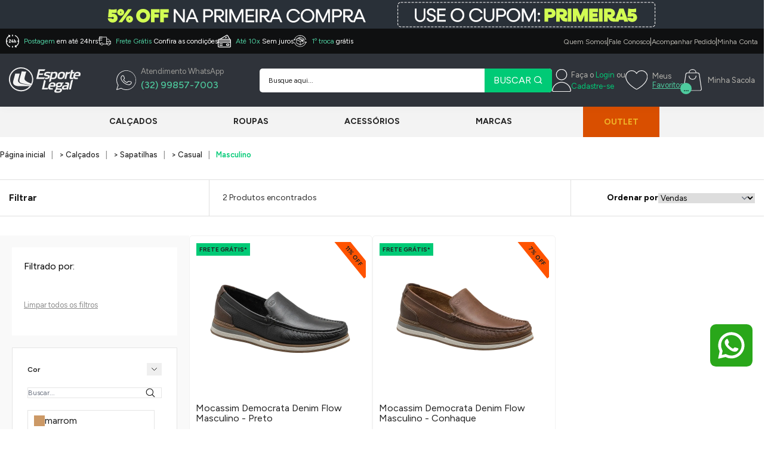

--- FILE ---
content_type: text/html; charset=utf-8
request_url: https://www.esportelegal.com.br/calcados/sapatilhas/casual/masculino
body_size: 20523
content:
<!DOCTYPE html><html lang=pt-BR><head><meta charset=UTF-8 /><meta name=viewport content="width=device-width, initial-scale=1" /><meta http-equiv=X-UA-Compatible content="IE=edge" /><meta property=og:locale content=pt_BR /><meta property=og:site_name content="Loja Esporte Legal" /><meta property=og:image:width content=256 /><meta property=og:image:height content=256 /><meta property=og:url content=https://www.esportelegal.com.br/calcados/sapatilhas/casual/masculino /><meta property=og:type content=website /><meta property=og:image content="https://esportelegal.fbitsstatic.net/media/logo-og.jpg?v=202510090935" /><meta name=twitter:image content="https://esportelegal.fbitsstatic.net/media/logo-og.jpg?v=202510090935" /><meta property=og:image:type content=image/png /><title>Sapatilhas Masculinas | Esporte Legal</title><meta name=title content="Sapatilhas Masculinas | Esporte Legal" /><meta property=twitter:domain content=esportelegal.com.br /><meta name=description content="Confira os melhores sapatênis na Esporte Legal. Compre online os melhores artigos esportivos e casuais, tudo em 10x sem juros e com 5% à vista." /><meta property=og:description content="Confira os melhores sapatênis na Esporte Legal. Compre online os melhores artigos esportivos e casuais, tudo em 10x sem juros e com 5% à vista." /><link rel=canonical href=https://www.esportelegal.com.br/calcados/sapatilhas/casual/masculino /><link rel=icon href="https://esportelegal.fbitsstatic.net/sf/img/favicon.png?theme=main&v=202512181446
    " /><link href="https://fonts.googleapis.com/css2?family=Montserrat:wght@100;200;300;400;500;600;700;800;900&display=swap" rel=stylesheet /><link href=https://cdn.jsdelivr.net/npm/remixicon@4.3.0/fonts/remixicon.css rel=stylesheet /><link rel=preconnect href=https://fonts.googleapis.com /><link rel=preconnect href=https://fonts.gstatic.com crossorigin /><link href="https://fonts.googleapis.com/css2?family=Figtree:ital,wght@0,300..900;1,300..900&family=Noto+Sans:ital,wght@0,100..900;1,100..900&display=swap" rel=stylesheet /><script src="https://esportelegal.fbitsstatic.net/sf/bundle/?type=js&paths=glider.min.js,global.js,components,jquery.min.js,slick-min&theme=main&v=202512181446"></script><link href="https://esportelegal.fbitsstatic.net/sf/bundle/?type=css&paths=glider.min&theme=main&v=202512181446
  " rel=stylesheet crossorigin=anonymous /><script>let passiveSupported=!1;try{const n=Object.defineProperty({},"passive",{get:function(){passiveSupported=!0}});window.addEventListener("test",null,n);window.removeEventListener("test",null,n)}catch(err){passiveSupported=!1}const eventListenerOptions=passiveSupported?{passive:!0}:!1;document.addEventListener("touchstart",function(){},eventListenerOptions);document.addEventListener("touchmove",function(){},eventListenerOptions);document.addEventListener("wheel",function(){},eventListenerOptions);document.addEventListener("mousewheel",function(){},eventListenerOptions);document.addEventListener("DOMMouseScroll",function(){},eventListenerOptions)</script><style>.spot:hover{box-shadow:unset!important;transition:unset!important;position:unset !important;min-width:unset !important;z-index:9}</style><meta name=viewport content="width=device-width,initial-scale=1,maximum-scale=1,minimum-scale=1,user-scalable=no" /><meta name=google-site-verification content=nIoRAq9A1VY_upJBZGG3m4HgNNdggTEVSAgQ5q1g8Ss /><script src="https://reviews.konfidency.com.br/v2.9/loader.js?customer=esportelegal"></script><meta name=keywords content="moda casual,calçados,sapatilha,mocassim,masculino" http-equiv="" /><meta name=description content="Confira os melhores sapatênis na Esporte Legal. Compre online os melhores artigos esportivos e casuais, tudo em 10x sem juros e com 5% à vista." http-equiv="" /><meta name="" content="text/html; charset=iso-8859-1" http-equiv=content-type /><script>let gtagSetup;gtagSetup=n=>{const t=document.createElement("script");t.type="text/javascript";t.onload=()=>{dpush("js",new Date),n?dpush("config","253620035",{user_id:n}):dpush("config","253620035")};t.src="https://www.googletagmanager.com/gtag/js?id=253620035";t.defer=!0;document.getElementsByTagName("body")[0].appendChild(t)}</script><script>let gtmSetup;gtmSetup=()=>{(function(n,t,i,r,u){n[r]=n[r]||[];n[r].push({"gtm.start":(new Date).getTime(),event:"gtm.js"});var e=t.getElementsByTagName(i)[0],f=t.createElement(i),o=r!="dataLayer"?"&l="+r:"";f.async=!0;f.src="https://www.googletagmanager.com/gtm.js?id="+u+o;e.parentNode.insertBefore(f,e)})(window,document,"script","dataLayer","GTM-TT46Z6");const t=document.createElement("noscript"),n=document.createElement("iframe");n.src="https://www.googletagmanager.com/ns.html?id=GTM-TT46Z6";n.height="0";n.width="0";n.style.display="none";n.style.visibility="hidden";t.appendChild(n);const i=document.getElementsByTagName("body")[0];i.insertBefore(t,i.firstChild)}</script><script>function dataLayerSetup(n){if(window.dataLayerConfigured)return!1;window.dataLayerConfigured=!0;!gtmSetup||gtmSetup(n);!gtagSetup||gtagSetup(n);window.dispatchEvent(new CustomEvent("dataLayerConfigured"))}</script><link href="https://esportelegal.fbitsstatic.net/sf/bundle/?type=css&paths=theme.min,output&theme=main&v=202512181446
  " rel=stylesheet crossorigin=anonymous /><link href="https://esportelegal.fbitsstatic.net/sf/bundle/?type=css&paths=output&theme=main&v=202512181446
  " rel=stylesheet crossorigin=anonymous /><script>const url=window.location.href;if(url.includes("?storefront=1")){document.body.classList.add("storefront");console.log("adicionou classe storefront");const t=document.createElement("link");t.href="https://recursos.esportelegal.com.br/c/checkout/storefront-geral.css";t.rel="stylesheet";document.head.appendChild(t);const n=document.createElement("script");n.type="text/javascript";n.charset="utf-8";n.src="https://recursos.esportelegal.com.br/c/checkout/storefront-geral.js";document.body.appendChild(n);document.addEventListener("DOMContentLoaded",function(){console.log("carregou script")})}</script><style>.spot{border:1px solid #f2f2f2 !important}.spot:hover{border:1px solid #f2f2f2 !important}</style></head><body><script>var smarthintkey="SH-885630";(function(){var n=document.createElement("script"),t;n.type="text/javascript";n.async=!0;n.src="https://service.smarthint.co/Scripts/i/TrayCorp.min.js";t=document.getElementsByTagName("script")[0];t.parentNode.insertBefore(n,t)})()</script><script>(function(n,t,i,r,u){var o,f,e;n[u]=n[u]||[];o=function(){var t={ti:"56343811"};t.q=n[u];n[u]=new UET(t);n[u].push("pageLoad")};f=t.createElement(i);f.src=r;f.async=1;f.onload=f.onreadystatechange=function(){var n=this.readyState;n&&n!=="loaded"&&n!=="complete"||(o(),f.onload=f.onreadystatechange=null)};e=t.getElementsByTagName(i)[0];e.parentNode.insertBefore(f,e)})(window,document,"script","//bat.bing.com/bat.js","uetq")</script><div class="sticky top-0 z-[100] w-full bg-black" id=topbar><img src=https://esportelegal.fbitsstatic.net/media/headerdesk1.png class="hidden md:block w-full h-12 object-cover" /> <img src=https://esportelegal.fbitsstatic.net/media/headermob1.png class="block md:hidden w-full h-7 object-cover" /></div><div class="w-full hidden text-[#191919] bg-[#4ECC9F] lg:h-[unset] h-[68px] lg:min-h-0 sticky top-0 z-[100] header-countdown-expired" id=header-countdown-banner><div class="w-full max-w-[1440px] mx-auto flex items-center px-4 lg:px-[15px] lg:h-12 lg:gap-10 flex-row justify-center gap-2 py-2.5 lg:py-0"><div class="lg:flex-none w-full lg:w-auto text-center lg:text-left max-h-12"><p class="header-countdown-title font-normal text-[#191919] text-[13px] lg:text-base leading-[16px] lg:leading-[1.5] text-left">Corre! As ofertas da Black Friday acabam em:</p></div><div class="flex items-center gap-2 justify-center" id=header-countdown-timer><div class="flex flex-col items-center"><div class="relative flex items-center justify-center bg-black rounded-[3.14px] w-[32.62px] h-[32.62px] lg:w-[27.6px] lg:h-[27.6px]" style="box-shadow:0 0 5px rgba(0,0,0,.8)"><span class="font-bold text-white text-center text-[17.8px] leading-[0.5] lg:text-[15px] lg:leading-[0.5] relative z-10" style="font-family:'Figtree',sans-serif" id=header-countdown-days>00</span><div class="absolute bottom-0 left-0 w-full h-[0.74px] lg:h-[0.63px] bg-[#191919] opacity-50 z-[1]"></div></div><span class="font-semibold text-[#191919] text-center text-[9.4px] leading-[1.56] lg:text-[7.9px] lg:leading-[1.56] mt-0.5 tracking-[0.04em]" style="font-family:'Figtree',sans-serif">DIA</span></div><span class="font-bold text-white text-center text-[18.8px] leading-[0.78] lg:text-[15.9px] lg:leading-[0.78] mx-[3px] lg:mx-[2px] tracking-[0.04em]" style="font-family:'Figtree',sans-serif">:</span><div class="flex flex-col items-center"><div class="relative flex items-center justify-center bg-black rounded-[3.14px] w-[32.62px] h-[32.62px] lg:w-[27.6px] lg:h-[27.6px]" style="box-shadow:0 0 5px rgba(0,0,0,.8)"> <span class="font-bold text-white text-center text-[17.8px] leading-[0.5] lg:text-[15px] lg:leading-[0.5] relative z-10" style="font-family:'Figtree',sans-serif" id=header-countdown-hours>00</span><div class="absolute bottom-0 left-0 w-full h-[0.74px] lg:h-[0.63px] bg-[#191919] opacity-50 z-[1]"></div></div><span class="font-semibold text-[#191919] text-center text-[9.4px] leading-[1.56] lg:text-[7.9px] lg:leading-[1.56] mt-0.5 tracking-[0.04em]" style="font-family:'Figtree',sans-serif">HRS</span></div><span class="font-bold text-white text-center text-[18.8px] leading-[0.78] lg:text-[15.9px] lg:leading-[0.78] mx-[3px] lg:mx-[2px] tracking-[0.04em]" style="font-family:'Figtree',sans-serif">:</span><div class="flex flex-col items-center"><div class="relative flex items-center justify-center bg-black rounded-[3.14px] shadow-lg w-[32.62px] h-[32.62px] lg:w-[27.6px] lg:h-[27.6px]" style="box-shadow:0 0 5px rgba(0,0,0,.8)"> <span class="font-bold text-white text-center text-[17.8px] leading-[0.5] lg:text-[15px] lg:leading-[0.5] relative z-10" style="font-family:'Figtree',sans-serif" id=header-countdown-minutes>00</span><div class="absolute bottom-0 left-0 w-full h-[0.74px] lg:h-[0.63px] bg-[#191919] opacity-50 z-[1]"></div></div><span class="font-semibold text-[#191919] text-center text-[9.4px] leading-[1.56] lg:text-[7.9px] lg:leading-[1.56] mt-0.5 tracking-[0.04em]" style="font-family:'Figtree',sans-serif">MIN</span></div><span class="font-bold text-white text-center text-[18.8px] leading-[0.78] lg:text-[15.9px] lg:leading-[0.78] mx-[3px] lg:mx-[2px] tracking-[0.04em]" style="font-family:'Figtree',sans-serif">:</span><div class="flex flex-col items-center"><div class="relative flex items-center justify-center bg-black rounded-[3.14px] shadow-lg w-[32.62px] h-[32.62px] lg:w-[27.6px] lg:h-[27.6px]" style="box-shadow:0 0 5px rgba(0,0,0,.8)"> <span class="font-bold text-white text-center text-[17.8px] leading-[0.5] lg:text-[15px] lg:leading-[0.5] relative z-10" style="font-family:'Figtree',sans-serif" id=header-countdown-seconds>00</span><div class="absolute bottom-0 left-0 w-full h-[0.74px] lg:h-[0.63px] bg-[#191919] opacity-50 z-[1]"></div></div><span class="font-semibold text-[#191919] text-center text-[9.4px] leading-[1.56] lg:text-[7.9px] lg:leading-[1.56] mt-0.5 tracking-[0.04em]" style="font-family:'Figtree',sans-serif">SEG</span></div></div><div class="lg:flex-none hidden lg:flex items-center"><a class="text-xs text-[#191919] font-semibold underline hover:underline" id=header-countdown-link>VER OFERTAS</a></div></div></div><div class="container_novo topo_header hidden md:block"><div class=content><div class=topo><div class=beneficios><div class=beneficio><img src="https://esportelegal.fbitsstatic.net/sf/img/icon_postagem.svg?theme=main&v=202512181446&w=" alt="ìcone Postagem" title="Loja Esporte Legal" width="" height="" /> <p><span>Postagem</span> em até 24hrs</p></div><div class=beneficio><img src="https://esportelegal.fbitsstatic.net/sf/img/icon_frete.svg?theme=main&v=202512181446&w=" alt="ìcone Frete" title="Loja Esporte Legal" width="" height="" /> <p><span>Frete Grátis</span> Confira as condições</p></div><div class=beneficio><img src="https://esportelegal.fbitsstatic.net/sf/img/icon_cartao.svg?theme=main&v=202512181446&w=" alt="ìcone Cartao" title="Loja Esporte Legal" width="" height="" /> <p><span>Até 10x</span> Sem juros</p></div><div class=beneficio><img src="https://esportelegal.fbitsstatic.net/sf/img/icon_troca.svg?theme=main&v=202512181446&w=" alt="ìcone Troca" title="Loja Esporte Legal" width="" height="" /> <p><span>1º troca</span> grátis</p></div></div><div class=nav_topo><ul><li><a href=/QuemSomos>Quem Somos</a></li><li class=separator>|</li><li><a href=/faleconosco>Fale Conosco</a></li><li class=separator>|</li><li><a href=https://checkout.esportelegal.com.br/MinhaConta/Pedido/>Acompanhar Pedido</a></li><li class=separator>|</li><li><a href=https://checkout.esportelegal.com.br/MinhaConta>Minha Conta</a></li></ul></div></div></div></div><header class=header><section class=header-middle><div class=content><span class=header-menu__icon id=open-trigger__menu title="Abrir menu"><i class=ri-menu-2-line></i></span><div class=header-menu_logo><a class=header-logo__href href=/><img src="https://esportelegal.fbitsstatic.net/sf/img/topo_logo.svg?theme=main&v=202512181446&w=" alt=Logo title=Logo class=header-logo__image width="" height="" /></a></div><button id=header-icon__wpp class=header-icon__wpp title=WhatsApp aria-label=WhatsApp onclick=callMouseOver()><div id=header-wpp class=header-wpp><a target=_blank class=header-wpp__href href="https://api.whatsapp.com/send?l=pt&phone=5532998577003&text=Ol%C3%A1,%20gostaria%20de%20informa%C3%A7%C3%B5es!"><img src="https://esportelegal.fbitsstatic.net/sf/img/icon_WhatsApp.svg?theme=main&v=202512181446&w=" alt="ìcone Troca" title="Loja Esporte Legal" width="" height="" /><div class=info><span>Atendimento WhatsApp</span><br /> (32) 99857-7003</div></a></div></button><form class=header-search onsubmit=search(event,null) id=open-search><div class="header-search__container autocomplete"><input id=search-bar class="header-search__input form-control" type=search placeholder="Busque aqui..." autocomplete=off /><div id=autocomplete-list class=autocomplete-items></div><button class=header-search__button type=submit aria-label="Pesquisar produto">BUSCAR <i class=ri-search-line></i></button></div></form><div class=header-icons><input type=hidden id=login-url value="https://checkout.esportelegal.com.br/Login/Authenticate?returnUrl=" /><div class=user-not__logged><a class="user-field user-field__icon" href=https://checkout.esportelegal.com.br/MinhaConta title="Ir para Minha Conta"><p>Faça o <span>Login</span> ou <br /><span>Cadastre-se</span></p><p class=user-mobile><span class=user-name>Faça seu login ou cadastre-se</span></p></a></div><a class=user-logged href=https://checkout.esportelegal.com.br/MinhaConta><div class="user-field user-field__icon"><p class=user-field__mobile>Minha Conta</p></div></a><div id=modal-login class=modal-login><div class=modal-login__header><p class=modal-login__title>Esta é sua área de login</p><span class=modal-login__close onclick=loginMouseOut() title="Fechar modal de login"></span></div><div class=modal-login__content><form class=form-recaptcha action="https://checkout.esportelegal.com.br/Login/Authenticate?returnUrl=https://checkout.esportelegal.com.br/MinhaConta/Pedido/" method=post autocomplete=off><input type=text name=input autocomplete=username placeholder="Seu login" class=form-login /><input type=password name=senha autocomplete=current-password placeholder="Sua senha" class=form-login /><button type=submit class=form-login__submmit>Entrar</button> <a href=https://checkout.esportelegal.com.br/Login/Authenticate class=form-login__forgot>Esqueceu sua senha?</a></form><div class=modal-login__sign><span class=login-sign__text>Ainda não tem Cadastro?</span> <a href=https://checkout.esportelegal.com.br/login/cadastro class=login-sign__link>Cadastre-se Aqui</a></div></div></div><a class="header-icon header-icon__wishlist" href=/meus-favoritos aria-label="Meus Favoritos" title="Meus Favoritos"><img src="https://esportelegal.fbitsstatic.net/sf/img/icon_listadesejos.svg?theme=main&v=202512181446&w=" alt="ìcone Troca" title="Loja Esporte Legal" width="" height="" /> <p>Meus<br /> <span>Favoritos</span></p></a><div id=header-cart class=header-cart><div class=cart-field onclick=toggleCartVisibility()><div class=cart-field__icon title="Abrir modal de carrinho"><img src="https://esportelegal.fbitsstatic.net/sf/img/icon_Sacola.svg?theme=main&amp;v=202503121658&amp;w=" alt="ìcone Troca" /> <div class=cart-field__qtd><p>Minha Sacola</p></div><div class=qnt>...</div></div></div></div></div></div><div id=overlay onclick=overlayMouseOut()></div></section><div class="header-bottom top"><style>.spot:hover{box-shadow:unset!important;transition:unset!important;position:unset !important;min-width:unset !important;z-index:9}</style></div></header><div class=overlay></div><script>window.matchMedia("(min-width: 1026px)").matches&&($(".navigate-container__item").mouseover(function(){$(".overlay").addClass("overlay-aberto")}),$(".navigate-container__item").mouseout(function(){$(".overlay").removeClass("overlay-aberto")}));$(".overlay").removeClass("overlay-aberto")</script><nav class=navigate id=open-mobile><div class=menu-mobile__header><a href=https://checkout.esportelegal.com.br/Login class=login><img src="https://esportelegal.fbitsstatic.net/sf/img/icon-usuario-mob.svg?theme=main&v=202512181446&w=" alt="" title="Loja Esporte Legal" width="" height="" /> <strong>Entrar /</strong> Cadastrar</a> <a class="header-icon header-icon__wishlist" href=/meus-favoritos aria-label="Meus Favoritos" title="Meus Favoritos"><img src="https://esportelegal.fbitsstatic.net/sf/img/icon-favoritos-mob.svg?theme=main&v=202512181446&w=" alt="ìcone Lista de Desejos" title="Loja Esporte Legal" width="" height="" /></a> <span onclick=overlayMouseOut() id=close-trigger__menu class=close-menu__mobile title="Fechar menu"><img src="https://esportelegal.fbitsstatic.net/sf/img/cancel.svg?theme=main&v=202512181446&w=" alt="" title="Loja Esporte Legal" width="" height="" /></span></div><div class=navigate-container><ul class=navigate-container__itens><li class="navigate-container__item hasChildren"><a href=/calcados class=navigate-item__link>Calçados</a><div class=navigate-child id=open-submenu> <a href=/calcados class=navigate-link__desktop>Calçados</a><ul class=navigate-child__itens><li class="navigate-children hasChildren"> <a href=https://www.esportelegal.com.br/calcados class=navigate-children__link>Tamanho</a><div class=navigate-grandchild id=open-grandsubmenu> <a href=https://www.esportelegal.com.br/calcados class=navigate-link__desktop>Tamanho</a><ul class=navigate-grand__itens><li class=navigate-children> <a href="https://www.esportelegal.com.br/calcados?busca=&ordenacao=&filtro=filtroAttrTAMANHO14%3A19" class=navigate-children__inner>19</a></li><li class=navigate-children><a href="https://www.esportelegal.com.br/calcados?busca=&ordenacao=&filtro=filtroAttrTAMANHO14%3A20" class=navigate-children__inner>20</a></li><li class=navigate-children><a href="https://www.esportelegal.com.br/calcados?busca=&ordenacao=&filtro=filtroAttrTAMANHO14%3A21" class=navigate-children__inner>21</a></li><li class=navigate-children><a href="https://www.esportelegal.com.br/calcados?busca=&ordenacao=&filtro=filtroAttrTAMANHO14%3A22" class=navigate-children__inner>22</a></li><li class=navigate-children><a href="https://www.esportelegal.com.br/calcados?busca=&ordenacao=&filtro=filtroAttrTAMANHO14%3A23" class=navigate-children__inner>23</a></li><li class=navigate-children><a href="https://www.esportelegal.com.br/calcados?busca=&ordenacao=&filtro=filtroAttrTAMANHO14%3A24" class=navigate-children__inner>24</a></li><li class=navigate-children><a href="https://www.esportelegal.com.br/calcados?busca=&ordenacao=&filtro=filtroAttrTAMANHO14%3A25" class=navigate-children__inner>25</a></li><li class=navigate-children><a href="https://www.esportelegal.com.br/calcados?busca=&ordenacao=&filtro=filtroAttrTAMANHO14%3A26" class=navigate-children__inner>26</a></li><li class=navigate-children><a href="https://www.esportelegal.com.br/calcados?busca=&ordenacao=&filtro=filtroAttrTAMANHO14%3A27" class=navigate-children__inner>27</a></li><li class=navigate-children><a href="https://www.esportelegal.com.br/calcados?busca=&ordenacao=&filtro=filtroAttrTAMANHO14%3A28" class=navigate-children__inner>28</a></li><li class=navigate-children><a href="https://www.esportelegal.com.br/calcados?busca=&ordenacao=&filtro=filtroAttrTAMANHO14%3A29" class=navigate-children__inner>29</a></li><li class=navigate-children><a href="https://www.esportelegal.com.br/calcados?busca=&ordenacao=&filtro=filtroAttrTAMANHO14%3A30" class=navigate-children__inner>30</a></li><li class=navigate-children><a href="https://www.esportelegal.com.br/calcados?busca=&ordenacao=&filtro=filtroAttrTAMANHO14%3A31" class=navigate-children__inner>31</a></li><li class=navigate-children><a href="https://www.esportelegal.com.br/calcados?busca=&ordenacao=&filtro=filtroAttrTAMANHO14%3A32" class=navigate-children__inner>32</a></li><li class=navigate-children><a href="https://www.esportelegal.com.br/calcados?busca=&ordenacao=&filtro=filtroAttrTAMANHO14%3A33" class=navigate-children__inner>33</a></li><li class=navigate-children><a href="https://www.esportelegal.com.br/calcados?busca=&ordenacao=&filtro=filtroAttrTAMANHO14%3A34" class=navigate-children__inner>34</a></li><li class=navigate-children><a href="https://www.esportelegal.com.br/calcados?busca=&ordenacao=&filtro=filtroAttrTAMANHO14%3A35" class=navigate-children__inner>35</a></li><li class=navigate-children><a href="https://www.esportelegal.com.br/calcados?busca=&ordenacao=&filtro=filtroAttrTAMANHO14%3A36" class=navigate-children__inner>36</a></li><li class=navigate-children><a href="https://www.esportelegal.com.br/calcados?busca=&ordenacao=&filtro=filtroAttrTAMANHO14%3A37" class=navigate-children__inner>37</a></li><li class=navigate-children><a href="https://www.esportelegal.com.br/calcados?busca=&ordenacao=&filtro=filtroAttrTAMANHO14%3A38" class=navigate-children__inner>38</a></li><li class=navigate-children><a href="https://www.esportelegal.com.br/calcados?busca=&ordenacao=&filtro=filtroAttrTAMANHO14%3A39" class=navigate-children__inner>39</a></li><li class=navigate-children><a href="https://www.esportelegal.com.br/calcados?busca=&ordenacao=&filtro=filtroAttrTAMANHO14%3A40" class=navigate-children__inner>40</a></li><li class=navigate-children><a href="https://www.esportelegal.com.br/calcados?busca=&ordenacao=&filtro=filtroAttrTAMANHO14%3A41" class=navigate-children__inner>41</a></li><li class=navigate-children><a href="https://www.esportelegal.com.br/calcados?busca=&ordenacao=&filtro=filtroAttrTAMANHO14%3A42" class=navigate-children__inner>42</a></li><li class=navigate-children><a href="https://www.esportelegal.com.br/calcados?busca=&ordenacao=&filtro=filtroAttrTAMANHO14%3A43" class=navigate-children__inner>43</a></li><li class=navigate-children><a href="https://www.esportelegal.com.br/calcados?busca=&ordenacao=&filtro=filtroAttrTAMANHO14%3A44" class=navigate-children__inner>44</a></li><li class=navigate-children><a href="https://www.esportelegal.com.br/calcados?busca=&ordenacao=&filtro=filtroAttrTAMANHO14%3A45" class=navigate-children__inner>45</a></li><li class=navigate-children><a href="https://www.esportelegal.com.br/calcados?busca=&ordenacao=&filtro=filtroAttrTAMANHO14%3A46" class=navigate-children__inner>46</a></li><li class=navigate-children><a href="https://www.esportelegal.com.br/calcados?busca=&ordenacao=&filtro=filtroAttrTAMANHO14%3A47" class=navigate-children__inner>47</a></li><li class=navigate-children><a href="https://www.esportelegal.com.br/calcados?busca=&ordenacao=&filtro=filtroAttrTAMANHO14%3A48" class=navigate-children__inner>48</a></li><li class=navigate-children><a href="https://www.esportelegal.com.br/calcados?busca=&ordenacao=&filtro=filtroAttrTAMANHO14%3A49" class=navigate-children__inner>49</a></li></ul><a href=https://www.esportelegal.com.br/calcados class=navigate-link__mobile>Ver toda a categoria</a></div></li><li class="navigate-children hasChildren"><a href=https://www.esportelegal.com.br/calcados class=navigate-children__link>Gênero</a><div class=navigate-grandchild id=open-grandsubmenu> <a href=https://www.esportelegal.com.br/calcados class=navigate-link__desktop>Gênero</a><ul class=navigate-grand__itens><li class=navigate-children> <a href=https://www.esportelegal.com.br/calcados/masculino class=navigate-children__inner>Masculino</a></li><li class=navigate-children><a href=https://www.esportelegal.com.br/calcados/feminino class=navigate-children__inner>Feminino</a></li><li class=navigate-children><a href=https://www.esportelegal.com.br/calcados/infantil class=navigate-children__inner>Infantil</a></li></ul><a href=https://www.esportelegal.com.br/calcados class=navigate-link__mobile>Ver toda a categoria</a></div></li><li class="navigate-children hasChildren"><a href=https://www.esportelegal.com.br/calcados class=navigate-children__link>Tipo</a><div class=navigate-grandchild id=open-grandsubmenu> <a href=https://www.esportelegal.com.br/calcados class=navigate-link__desktop>Tipo</a><ul class=navigate-grand__itens><li class=navigate-children> <a href=https://www.esportelegal.com.br/calcados/botas class=navigate-children__inner>Botas</a></li><li class=navigate-children><a href=https://www.esportelegal.com.br/calcados/chinelos-e-sandalias class=navigate-children__inner>Chinelos e Sandálias</a></li><li class=navigate-children><a href=https://www.esportelegal.com.br/calcados/chuteiras class=navigate-children__inner>Chuteiras</a></li><li class=navigate-children><a href=https://www.esportelegal.com.br/calcados/sapatenis class=navigate-children__inner>Sapatênis</a></li><li class=navigate-children><a href=https://www.esportelegal.com.br/calcados/sapatos class=navigate-children__inner>Sapatos Sociais</a></li><li class=navigate-children><a href=https://www.esportelegal.com.br/calcados/tenis/casual class=navigate-children__inner>Tênis Casual</a></li><li class=navigate-children><a href=https://www.esportelegal.com.br/calcados/tenis/performance class=navigate-children__inner>Tênis Performance</a></li></ul><a href=https://www.esportelegal.com.br/calcados class=navigate-link__mobile>Ver toda a categoria</a></div></li><li class="navigate-children hasChildren"><a href=https://www.esportelegal.com.br/calcados class=navigate-children__link>Esporte</a><div class=navigate-grandchild id=open-grandsubmenu> <a href=https://www.esportelegal.com.br/calcados class=navigate-link__desktop>Esporte</a><ul class=navigate-grand__itens><li class=navigate-children> <a href=/calcados/academia-e-treino class=navigate-children__inner>Academia e Treino</a></li><li class=navigate-children><a href=/calcados/aventura class=navigate-children__inner>Aventura</a></li><li class=navigate-children><a href=https://www.esportelegal.com.br/calcados/cross-training class=navigate-children__inner>Cross Training</a></li><li class=navigate-children><a href=/calcados/chuteiras class=navigate-children__inner>Futebol</a></li><li class=navigate-children><a href=/calcados/tennis-e-squash class=navigate-children__inner>Tennis e Squash</a></li><li class=navigate-children><a href="https://www.esportelegal.com.br/calcados/tenis/quadra?ordenacao=RELEASE_DATE%3ADESC" class=navigate-children__inner>Esportes de Quadra</a></li></ul><a href=https://www.esportelegal.com.br/calcados class=navigate-link__mobile>Ver toda a categoria</a></div></li><li class=navigate-container__image><a class=navigate-children__inner href=https://www.esportelegal.com.br/fabricante/bull-terrier><img class=navigate-children__image src="https://esportelegal.fbitsstatic.net/img/m/imagem_destaque-949.jpg?v=202512181446" loading=lazy /></a></li></ul><a href=calcados class=navigate-link__mobile>Ver toda a categoria</a></div></li><li class="navigate-container__item hasChildren"><a href=/roupas class=navigate-item__link>Roupas</a><div class=navigate-child id=open-submenu> <a href=/roupas class=navigate-link__desktop>Roupas</a><ul class=navigate-child__itens><li class="navigate-children hasChildren"> <a href=https://www.esportelegal.com.br/masculino/roupas class=navigate-children__link>Masculino</a><div class=navigate-grandchild id=open-grandsubmenu> <a href=https://www.esportelegal.com.br/masculino/roupas class=navigate-link__desktop>Masculino</a><ul class=navigate-grand__itens><li class=navigate-children> <a href=/roupas/agasalhos/masculino class=navigate-children__inner>Agasalhos</a></li><li class=navigate-children><a href=/roupas/bermudas/masculino class=navigate-children__inner>Bermudas</a></li><li class=navigate-children><a href=/roupas/calcas/masculino class=navigate-children__inner>Calças</a></li><li class=navigate-children><a href=/roupas/calcoes/masculino class=navigate-children__inner>Calções</a></li><li class=navigate-children><a href=/roupas/camisas-de-times/masculino class=navigate-children__inner>Camisas de Time</a></li><li class=navigate-children><a href=/roupas/camisas-polo/masculino class=navigate-children__inner>Camisas Polo</a></li><li class=navigate-children><a href=/roupas/camisetas/masculino class=navigate-children__inner>Camisetas</a></li><li class=navigate-children><a href=/roupas/cuecas/masculino class=navigate-children__inner>Cuecas</a></li><li class=navigate-children><a href=/roupas/jaquetas/masculino class=navigate-children__inner>Jaquetas e Casacos</a></li><li class=navigate-children><a href=/roupas/regatas/masculino class=navigate-children__inner>Regatas</a></li><li class=navigate-children><a href=/roupas/shorts/masculino class=navigate-children__inner>Shorts</a></li><li class=navigate-children><a href=/roupas/sungas class=navigate-children__inner>Sungas</a></li></ul><a href=https://www.esportelegal.com.br/masculino/roupas class=navigate-link__mobile>Ver toda a categoria</a></div></li><li class="navigate-children hasChildren"><a href=https://www.esportelegal.com.br/feminino/roupas class=navigate-children__link>Feminino</a><div class=navigate-grandchild id=open-grandsubmenu> <a href=https://www.esportelegal.com.br/feminino/roupas class=navigate-link__desktop>Feminino</a><ul class=navigate-grand__itens><li class=navigate-children> <a href=/roupas/agasalhos/feminino class=navigate-children__inner>Agasalhos</a></li><li class=navigate-children><a href=/roupas/bermudas/feminino class=navigate-children__inner>Bermudas</a></li><li class=navigate-children><a href=/roupas/calcas/feminino class=navigate-children__inner>Calças</a></li><li class=navigate-children><a href=/roupas/calcinhas/feminino class=navigate-children__inner>Calcinhas</a></li><li class=navigate-children><a href=/roupas/camisas-de-times/feminino class=navigate-children__inner>Camisas de Time</a></li><li class=navigate-children><a href=/roupas/camisetas/feminino class=navigate-children__inner>Camisetas</a></li><li class=navigate-children><a href=/roupas/jaquetas/feminino class=navigate-children__inner>Jaquetas e Casacos</a></li><li class=navigate-children><a href=/roupas/maios/feminino class=navigate-children__inner>Maiôs</a></li><li class=navigate-children><a href=/roupas/regatas/feminino class=navigate-children__inner>Regatas</a></li><li class=navigate-children><a href=/roupas/shorts/feminino class=navigate-children__inner>Shorts</a></li><li class=navigate-children><a href=/roupas/tops/feminino class=navigate-children__inner>Tops</a></li></ul><a href=https://www.esportelegal.com.br/feminino/roupas class=navigate-link__mobile>Ver toda a categoria</a></div></li><li class="navigate-children hasChildren"><a href=https://www.esportelegal.com.br/infantil/roupas class=navigate-children__link>Infantil</a><div class=navigate-grandchild id=open-grandsubmenu> <a href=https://www.esportelegal.com.br/infantil/roupas class=navigate-link__desktop>Infantil</a><ul class=navigate-grand__itens><li class=navigate-children> <a href=/roupas/agasalhos/infantil class=navigate-children__inner>Agasalhos</a></li><li class=navigate-children><a href=/roupas/bermudas/infantil class=navigate-children__inner>Bermudas</a></li><li class=navigate-children><a href=/roupas/calcas/infantil class=navigate-children__inner>Calças</a></li><li class=navigate-children><a href=/roupas/calcoes/infantil class=navigate-children__inner>Calções</a></li><li class=navigate-children><a href=/roupas/camisas-de-times/infantil class=navigate-children__inner>Camisas de Time</a></li><li class=navigate-children><a href=/roupas/camisetas/infantil class=navigate-children__inner>Camisetas</a></li><li class=navigate-children><a href=/roupas/cuecas/infantil class=navigate-children__inner>Cuecas</a></li><li class=navigate-children><a href=/roupas/jaquetas/infantil class=navigate-children__inner>Jaquetas e Casacos</a></li><li class=navigate-children><a href=/acessorios/meias/infantil class=navigate-children__inner>Meias</a></li><li class=navigate-children><a href=/roupas/regatas/infantil class=navigate-children__inner>Regatas</a></li><li class=navigate-children><a href=/roupas/shorts/infantil class=navigate-children__inner>Shorts</a></li></ul><a href=https://www.esportelegal.com.br/infantil/roupas class=navigate-link__mobile>Ver toda a categoria</a></div></li><li class="navigate-children hasChildren"><a href=https://www.esportelegal.com.br/roupas class=navigate-children__link>Moda Esportiva</a><div class=navigate-grandchild id=open-grandsubmenu> <a href=https://www.esportelegal.com.br/roupas class=navigate-link__desktop>Moda Esportiva</a><ul class=navigate-grand__itens><li class=navigate-children> <a href=/roupas/ciclismo class=navigate-children__inner>Ciclismo</a></li><li class=navigate-children><a href=https://www.esportelegal.com.br/roupas/academia-e-treino/feminino class=navigate-children__inner>Fitness Feminino</a></li><li class=navigate-children><a href=https://www.esportelegal.com.br/roupas/academia-e-treino/masculino class=navigate-children__inner>Fitness Masculino</a></li><li class=navigate-children><a href=/roupas/futebol class=navigate-children__inner>Futebol</a></li><li class=navigate-children><a href=/roupas/natacao class=navigate-children__inner>Natação</a></li><li class=navigate-children><a href=https://www.esportelegal.com.br/termicas class=navigate-children__inner>Roupas Térmicas</a></li></ul><a href=https://www.esportelegal.com.br/roupas class=navigate-link__mobile>Ver toda a categoria</a></div></li><li class=navigate-container__image><a class=navigate-children__inner href="https://www.esportelegal.com.br/roupas?busca=&ordenacao=DataCadastro%3Adecrescente&filtro=Marcas%3AAdidas"><img class=navigate-children__image src="https://esportelegal.fbitsstatic.net/img/m/imagem_destaque-951.jpg?v=202512181446" loading=lazy /></a></li></ul><a href=roupas class=navigate-link__mobile>Ver toda a categoria</a></div></li><li class="navigate-container__item hasChildren"><a href=/acessorios class=navigate-item__link>Acessórios</a><div class=navigate-child id=open-submenu> <a href=/acessorios class=navigate-link__desktop>Acessórios</a><ul class=navigate-child__itens><li class="navigate-children hasChildren"> <a href=https://www.esportelegal.com.br/acessorios class=navigate-children__link>Tipo</a><div class=navigate-grandchild id=open-grandsubmenu> <a href=https://www.esportelegal.com.br/acessorios class=navigate-link__desktop>Tipo</a><ul class=navigate-grand__itens><li class=navigate-children> <a href=https://www.esportelegal.com.br/acessorios/bolas class=navigate-children__inner>Bolas</a></li><li class=navigate-children><a href=https://www.esportelegal.com.br/acessorios/bones-e-viseiras class=navigate-children__inner>Bonés e Viseiras</a></li><li class=navigate-children><a href=https://www.esportelegal.com.br/acessorios/hidratacao class=navigate-children__inner>Copos e Garrafas</a></li><li class=navigate-children><a href=https://www.esportelegal.com.br/acessorios/luvas class=navigate-children__inner>Luvas</a></li><li class=navigate-children><a href=https://www.esportelegal.com.br/acessorios/malas-e-mochilas class=navigate-children__inner>Malas e Mochilas</a></li><li class=navigate-children><a href=https://www.esportelegal.com.br/acessorios/meias class=navigate-children__inner>Meias</a></li><li class=navigate-children><a href=https://www.esportelegal.com.br/acessorios/meioes class=navigate-children__inner>Meiões</a></li><li class=navigate-children><a href=https://www.esportelegal.com.br/acessorios/oculos class=navigate-children__inner>Óculos</a></li><li class=navigate-children><a href=https://www.esportelegal.com.br/acessorios/raquetes class=navigate-children__inner>Raquetes</a></li><li class=navigate-children><a href=https://www.esportelegal.com.br/acessorios/relogios class=navigate-children__inner>Relógios</a></li></ul><a href=https://www.esportelegal.com.br/acessorios class=navigate-link__mobile>Ver toda a categoria</a></div></li><li class="navigate-children hasChildren"><a href=https://www.esportelegal.com.br/acessorios class=navigate-children__link>Esporte</a><div class=navigate-grandchild id=open-grandsubmenu> <a href=https://www.esportelegal.com.br/acessorios class=navigate-link__desktop>Esporte</a><ul class=navigate-grand__itens><li class=navigate-children> <a href=/acessorios/academia-e-treino class=navigate-children__inner>Academia e Treino</a></li><li class=navigate-children><a href=/acessorios/artes-marcias-e-boxe class=navigate-children__inner>Artes Marciais e Boxe</a></li><li class=navigate-children><a href=/acessorios/basquete class=navigate-children__inner>Basquete</a></li><li class=navigate-children><a href=https://www.esportelegal.com.br/acessorios/ciclismo class=navigate-children__inner>Ciclismo</a></li><li class=navigate-children><a href=/acessorios/futebol class=navigate-children__inner>Futebol</a></li><li class=navigate-children><a href=/acessorios/natacao class=navigate-children__inner>Natação</a></li><li class=navigate-children><a href=/acessorios/tennis-e-squash class=navigate-children__inner>Tennis e Squash</a></li><li class=navigate-children><a href=/acessorios/volei class=navigate-children__inner>Vôlei</a></li><li class=navigate-children><a href=/acessorios/outros class=navigate-children__inner>Outros</a></li></ul><a href=https://www.esportelegal.com.br/acessorios class=navigate-link__mobile>Ver toda a categoria</a></div></li><li class=navigate-container__image><a class=navigate-children__inner href="https://www.esportelegal.com.br/fabricante/stanley?busca=&ordenacao=maisVendidos%3Adecrescente"><img class=navigate-children__image src="https://esportelegal.fbitsstatic.net/img/m/imagem_destaque-953.jpg?v=202512181446" loading=lazy /></a></li></ul><a href=acessorios class=navigate-link__mobile>Ver toda a categoria</a></div></li><li class="navigate-container__item hasChildren"><a href=/ class=navigate-item__link>Marcas</a><div class=navigate-child id=open-submenu> <a href=/ class=navigate-link__desktop>Marcas</a><ul class=navigate-child__itens><li class=navigate-children> <a href=https://www.esportelegal.com.br/fabricante/adidas class=navigate-children__inner>Adidas</a></li><li class=navigate-children><a href=https://www.esportelegal.com.br/fabricante/asics class=navigate-children__inner>Asics</a></li><li class=navigate-children><a href=https://www.esportelegal.com.br/fabricante/braziline class=navigate-children__inner>Braziline</a></li><li class=navigate-children><a href=https://www.esportelegal.com.br/fabricante/bull-terrier class=navigate-children__inner>Bull Terrier</a></li><li class=navigate-children><a href=https://www.esportelegal.com.br/fabricante/columbia class=navigate-children__inner>Columbia</a></li><li class=navigate-children><a href=https://www.esportelegal.com.br/fabricante/converse class=navigate-children__inner>Converse</a></li><li class=navigate-children><a href=https://www.esportelegal.com.br/fabricante/democrata class=navigate-children__inner>Democrata</a></li><li class=navigate-children><a href=https://www.esportelegal.com.br/fabricante/diadora class=navigate-children__inner>Diadora</a></li><li class=navigate-children><a href=https://www.esportelegal.com.br/fabricante/dray class=navigate-children__inner>Dray</a></li><li class=navigate-children><a href=https://www.esportelegal.com.br/fabricante/elite class=navigate-children__inner>Elite</a></li><li class=navigate-children><a href=https://www.esportelegal.com.br/fabricante/esporte-legal class=navigate-children__inner>Esporte Legal</a></li><li class=navigate-children><a href=https://www.esportelegal.com.br/fabricante/everlast class=navigate-children__inner>Everlast</a></li><li class=navigate-children><a href=https://www.esportelegal.com.br/fabricante/ferracini class=navigate-children__inner>Ferracini</a></li><li class=navigate-children><a href=https://www.esportelegal.com.br/fabricante/fila class=navigate-children__inner>Fila</a></li><li class=navigate-children><a href=https://www.esportelegal.com.br/fabricante/hidrolight class=navigate-children__inner>Hidrolight</a></li><li class=navigate-children><a href=https://www.esportelegal.com.br/fabricante/kappa class=navigate-children__inner>Kappa</a></li><li class=navigate-children><a href=https://www.esportelegal.com.br/fabricante/mathaus class=navigate-children__inner>Mathaus</a></li><li class=navigate-children><a href=https://www.esportelegal.com.br/fabricante/mizuno class=navigate-children__inner>Mizzuno</a></li><li class=navigate-children><a href=https://www.esportelegal.com.br/fabricante/mormaii class=navigate-children__inner>Mormaii</a></li><li class=navigate-children><a href=https://www.esportelegal.com.br/fabricante/olympikus class=navigate-children__inner>Olympikus</a></li><li class=navigate-children><a href=https://www.esportelegal.com.br/fabricante/new-balance class=navigate-children__inner>New Balance</a></li><li class=navigate-children><a href=https://www.esportelegal.com.br/fabricante/pegada class=navigate-children__inner>Pegada</a></li><li class=navigate-children><a href=https://www.esportelegal.com.br/fabricante/penalty class=navigate-children__inner>Penalty</a></li><li class=navigate-children><a href=https://www.esportelegal.com.br/fabricante/Piccadilly class=navigate-children__inner>Piccadilly</a></li><li class=navigate-children><a href=https://www.esportelegal.com.br/fabricante/poker class=navigate-children__inner>Poker</a></li><li class=navigate-children><a href=https://www.esportelegal.com.br/fabricante/puma class=navigate-children__inner>Puma</a></li><li class=navigate-children><a href=https://www.esportelegal.com.br/fabricante/rainha class=navigate-children__inner>Rainha</a></li><li class=navigate-children><a href=https://www.esportelegal.com.br/fabricante/selene class=navigate-children__inner>Selene</a></li><li class=navigate-children><a href=https://www.esportelegal.com.br/fabricante/skechers class=navigate-children__inner>Skechers</a></li><li class=navigate-children><a href=https://www.esportelegal.com.br/fabricante/stanley class=navigate-children__inner>Stanley</a></li><li class=navigate-children><a href=https://www.esportelegal.com.br/fabricante/technos class=navigate-children__inner>Technos</a></li><li class=navigate-children><a href=https://www.esportelegal.com.br/fabricante/Topper class=navigate-children__inner>Topper</a></li><li class=navigate-children><a href=https://www.esportelegal.com.br/fabricante/umbro class=navigate-children__inner>Umbro</a></li><li class=navigate-children><a href=https://www.esportelegal.com.br/fabricante/usaflex class=navigate-children__inner>Usaflex</a></li><li class=navigate-children><a href="https://www.esportelegal.com.br/fabricante/west-coast?ordenacao=RELEASE_DATE%3ADESC" class=navigate-children__inner>West Coast</a></li><li class=navigate-children><a href=https://www.esportelegal.com.br/fabricante/wilson class=navigate-children__inner>Wilson</a></li></ul><a href="" class=navigate-link__mobile>Ver toda a categoria</a></div></li><li class=navigate-container__item><a href=https://www.esportelegal.com.br/outlet class=navigate-item__link>Outlet</a></li></ul></div><div class=header-wpp__mobile><div id=header-wpp class=header-wpp><a target=_blank class=header-wpp__href href="https://api.whatsapp.com/send?l=pt&phone=5532998577003&text=Ol%C3%A1,%20gostaria%20de%20informa%C3%A7%C3%B5es!"><i class=ri-whatsapp-line></i> <p>Atendimento WhatsApp<br /> <span>(32) 99857-7003</span></p></a></div><div class=menus-bottom><a href=https://checkout.esportelegal.com.br/MinhaConta/Pedido/>Acompanhar Pedido</a> <a href=https://checkout.esportelegal.com.br/MinhaConta>Minha Conta</a></div></div></nav><div id=side-card-over-list class="relative z-[200] ease-in-out duration-500 opacity-0 hidden" aria-labelledby=slide-over-title role=dialog aria-modal=true><div class="fixed inset-0 bg-[#313131] bg-opacity-75 transition-opacity"></div><div class="fixed inset-0 overflow-hidden"><div class="absolute inset-0 overflow-hidden" onclick=toggleCartVisibility()></div><div id=side-bar-cart class="pointer-events-none fixed inset-y-0 right-0 flex max-w-full pl-10 transform transition ease-in-out duration-500 sm:duration-700 translate-x-full"><div class="pointer-events-auto w-screen max-w-[354px] sm:max-w-[460px]" id=min-cart-items></div></div></div></div><div id=quickview-container class="relative z-[201] ease-in-out duration-500 opacity-0 hidden"><div class="fixed inset-0 bg-[rgb(49,49,49)] bg-opacity-75 transition-opacity"></div><div class="fixed inset-0"><div class="absolute inset-0 overflow-hidden" onclick=hideQuickviewVisibilty()></div><div class="pointer-events-auto w-screen max-w-md" id=quickview-content></div></div></div><section class=banner-category><div class=banner-desktop><div class=banner-main__container><div class=banner-main__carousel></div></div></div><div class=banner-mobile><div class=banner-main__container><div class=banner-main__carousel></div></div></div></section><div class=topo-abrir-filtros></div><div class="category relative"><div class="overlay-category opacity-0 invisible transition-all duration-600 ease-in-out fixed w-full h-full top-0 left-0 right-0 bottom-0 bg-black/70 z-[100] cursor-pointer [&.overlay-aberto]:opacity-100 [&.overlay-aberto]:visible"></div><section class="flex items-center !p-0 flex-1 mt-5 mb-0 max-[990px]:items-start max-[990px]:justify-start max-[990px]:mb-5 max-[990px]:flex-wrap max-[990px]:!px-[15px]"><a class="text-[13px] text-[#232323] font-medium after:content-['|'] after:text-[#232323] after:opacity-50 after:mx-[10px]" href=/>Página inicial</a> <a href=/calcados class="text-[13px] text-[#232323] font-medium after:content-['|'] after:text-[#232323] after:opacity-50 after:mx-[10px]">> Calçados</a> <a href=/calcados/sapatilhas class="text-[13px] text-[#232323] font-medium after:content-['|'] after:text-[#232323] after:opacity-50 after:mx-[10px]">> Sapatilhas</a> <a href=/calcados/sapatilhas/casual class="text-[13px] text-[#232323] font-medium after:content-['|'] after:text-[#232323] after:opacity-50 after:mx-[10px]">> Casual</a> <a href=/calcados/sapatilhas/casual/masculino class="text-[13px] text-[#00CA76] font-semibold">Masculino</a></section><div class="category-order hidden md:flex flex-row items-center justify-between border-t border-b border-solid border-[#E0E0E0] my-8 h-[62px]"><div class="min-w-[350px] px-[15px] box-border"><h2 class="font-bold text-[16px] text-[#1A1A1A]">Filtrar</h2></div><div class="flex-1 border-solid border-x border-[#E0E0E0] h-full flex items-center px-[22px] box-border"><p class="category-total text-sm leading-[14px] text-[#313131] font-normal">2 Produtos encontrados</p></div><div class="category-sort flex items-center gap-[10px] justify-end md:justify-between pr-[15px] pl-[60px]"><div class="sort-category hidden md:flex flex-row items-center gap-[18px]"><span class="font-bold text-sm">Ordenar por</span><select class="sort border-[#E5E5E5] text-[13px]" name=sort_options id=sort_options onChange=sortResult(this.value)><option class=sort-title value="" selected disabled hidden> Ordenar por</option><option class=sort-name value=NAME:ASC>Nome A-Z</option><option class=sort-name value=SALES:DESC>Vendas</option><option class=sort-name value=PRICE:ASC>Menor Preço</option><option class=sort-name value=PRICE:DESC>Maior Preço</option><option class=sort-name value=RELEASE_DATE:DESC>Data Lançamento</option></select></div><div class="sort-category md:hidden flex flex-row items-center gap-[18px]"><span class="font-bold text-sm">Ordenar por</span> <button>Ordenar</button></div></div></div><div class="md:hidden flex items-center border-[#E5E5E5] border-solid border h-[45px] mx-[10px]"><button class="abrir-filtrosMob category-filter__button2 flex-1 h-full"><i class=ri-equalizer-3-fill></i> Filtrar</button> <button class="h-full flex-1 border-l border-solid border-[#E5E5E5]">Ordenar</button></div><section class="category-main md:flex md:items-start md:gap-0 md:mb-[75px] md:relative md:p-0 mb-10"><div class=category-filter__banner><div class=category-filter__side><div class=category-filter><button class=category-filter__button>Mostrar Filtros</button><div class=category-overlay><div class=category-items><div class="md:hidden w-full px-[10px]"><div class="border-b border-[#E5E5E5] border-solid w-full py-[18px] flex justify-center items-center"><h2 class="text-base font-semibold text-[#1A1A1A]"> Filtro</h2><button class=category-filter__button-close2><svg width=11 height=11 viewBox="0 0 11 11" fill=none xmlns=http://www.w3.org/2000/svg><path d="M10.5 0.5L0.5 10.5" stroke=#1A1A1A stroke-linecap=round stroke-linejoin=round /><path d="M0.5 0.5L10.5 10.5" stroke=#1A1A1A stroke-linecap=round stroke-linejoin=round /></svg></button></div></div><div class="bg-white mb-5 p-5 pb-10 box-border hidden md:block"><h3 class=mb-5>Filtrado por:</h3><div id=current-filters></div><a href=# onclick=clearFilters() class="text-[#8D8D8D] text-[13px] underline">Limpar todos os filtros</a></div><div class=filter-content><div class="filter-combo attrcor" id=filter-combo><div class="flex items-center justify-between mb-5"><p class="filter-name filter-dropdown text-[#1A1A1A] text-xs font-semibold">Cor</p><button class="filter-collapsible-button p-2"><svg width=9 height=5 viewBox="0 0 9 5" fill=none xmlns=http://www.w3.org/2000/svg><path d="M0.5 0.5L4.5 4.5L8.5 0.5" stroke=#1A1A1A stroke-linecap=round stroke-linejoin=round /></svg></button></div><div class=filter-collapsible-content><div class="w-full border border-[#E5E5E5] border-solid flex mb-5 focus-within:border-[#313131]"><input placeholder=Buscar... class="filter-search flex-1 border-none focus:[box-shadow:none] focus:outline-0 text-xs" /><div class="flex items-center pr-[10px]"><svg width=16 height=16 viewBox="0 0 16 16" fill=none xmlns=http://www.w3.org/2000/svg><path d="M15.148 14.352L11.6274 10.8322C12.6478 9.60714 13.1566 8.03586 13.048 6.44521C12.9394 4.85456 12.2218 3.36702 11.0443 2.29202C9.86692 1.21702 8.32037 0.637343 6.72643 0.673568C5.13249 0.709792 3.61388 1.35913 2.4865 2.48651C1.35913 3.61389 0.709785 5.1325 0.67356 6.72644C0.637335 8.32038 1.21701 9.86693 2.29201 11.0444C3.36701 12.2218 4.85455 12.9394 6.4452 13.048C8.03585 13.1566 9.60714 12.6478 10.8322 11.6274L14.352 15.148C14.4043 15.2002 14.4663 15.2417 14.5346 15.27C14.6029 15.2983 14.6761 15.3128 14.75 15.3128C14.8239 15.3128 14.8971 15.2983 14.9654 15.27C15.0337 15.2417 15.0957 15.2002 15.148 15.148C15.2002 15.0957 15.2417 15.0337 15.27 14.9654C15.2983 14.8971 15.3128 14.8239 15.3128 14.75C15.3128 14.6761 15.2983 14.6029 15.27 14.5346C15.2417 14.4663 15.2002 14.4043 15.148 14.352ZM1.8125 6.87501C1.8125 5.87374 2.10941 4.89496 2.66569 4.06243C3.22196 3.22991 4.01261 2.58104 4.93766 2.19787C5.86272 1.8147 6.88062 1.71444 7.86264 1.90978C8.84467 2.10512 9.74672 2.58728 10.4547 3.29528C11.1627 4.00328 11.6449 4.90533 11.8402 5.88736C12.0356 6.86939 11.9353 7.88729 11.5521 8.81234C11.169 9.73739 10.5201 10.528 9.68757 11.0843C8.85505 11.6406 7.87627 11.9375 6.875 11.9375C5.5328 11.936 4.246 11.4022 3.29692 10.4531C2.34784 9.50401 1.81399 8.21721 1.8125 6.87501Z" fill=#1A1A1A /></svg></div></div><ul class="filter-items filter-items__color" id=itemList><label id=filter_Cor_marrom class="cursor-pointer border border-[#E5E5E5] border-solid flex items-center gap-[10px] text-[#1B1B1B] min-h-[35px] mr-3 mb-[5px] px-[10px] data-[active=true]:border-[#1A1A1A]" data-filter-id=Cor__marrom><img src="/colorhandler?cor=marrom" alt=marrom title=marrom class="w-[18px] h-[18px]" /><input type=radio class=hidden id=filter_Cor_marrom value=Cor__marrom onclick=setFilter(this) /></label> <label id=filter_Cor_preto class="cursor-pointer border border-[#E5E5E5] border-solid flex items-center gap-[10px] text-[#1B1B1B] min-h-[35px] mr-3 mb-[5px] px-[10px] data-[active=true]:border-[#1A1A1A]" data-filter-id=Cor__preto><img src="/colorhandler?cor=preto" alt=preto title=preto class="w-[18px] h-[18px]" /><input type=radio class=hidden id=filter_Cor_preto value=Cor__preto onclick=setFilter(this) /></label></ul></div></div><div class=filter-combo id=filter-combo attr=Cabedal><div class="flex items-center justify-between mb-5"><p class="filter-name filter-dropdown text-[#1A1A1A] text-xs font-semibold">Cabedal</p><button class="filter-collapsible-button p-2"><svg width=9 height=5 viewBox="0 0 9 5" fill=none xmlns=http://www.w3.org/2000/svg><path d="M0.5 0.5L4.5 4.5L8.5 0.5" stroke=#1A1A1A stroke-linecap=round stroke-linejoin=round /></svg></button></div><div class=filter-collapsible-content><div class="w-full border border-[#E5E5E5] border-solid flex mb-5 focus-within:border-[#313131]"><input placeholder=Buscar... class="filter-search flex-1 border-none focus:[box-shadow:none] focus:outline-0 text-xs" /><div class="flex items-center pr-[10px]"><svg width=16 height=16 viewBox="0 0 16 16" fill=none xmlns=http://www.w3.org/2000/svg><path d="M15.148 14.352L11.6274 10.8322C12.6478 9.60714 13.1566 8.03586 13.048 6.44521C12.9394 4.85456 12.2218 3.36702 11.0443 2.29202C9.86692 1.21702 8.32037 0.637343 6.72643 0.673568C5.13249 0.709792 3.61388 1.35913 2.4865 2.48651C1.35913 3.61389 0.709785 5.1325 0.67356 6.72644C0.637335 8.32038 1.21701 9.86693 2.29201 11.0444C3.36701 12.2218 4.85455 12.9394 6.4452 13.048C8.03585 13.1566 9.60714 12.6478 10.8322 11.6274L14.352 15.148C14.4043 15.2002 14.4663 15.2417 14.5346 15.27C14.6029 15.2983 14.6761 15.3128 14.75 15.3128C14.8239 15.3128 14.8971 15.2983 14.9654 15.27C15.0337 15.2417 15.0957 15.2002 15.148 15.148C15.2002 15.0957 15.2417 15.0337 15.27 14.9654C15.2983 14.8971 15.3128 14.8239 15.3128 14.75C15.3128 14.6761 15.2983 14.6029 15.27 14.5346C15.2417 14.4663 15.2002 14.4043 15.148 14.352ZM1.8125 6.87501C1.8125 5.87374 2.10941 4.89496 2.66569 4.06243C3.22196 3.22991 4.01261 2.58104 4.93766 2.19787C5.86272 1.8147 6.88062 1.71444 7.86264 1.90978C8.84467 2.10512 9.74672 2.58728 10.4547 3.29528C11.1627 4.00328 11.6449 4.90533 11.8402 5.88736C12.0356 6.86939 11.9353 7.88729 11.5521 8.81234C11.169 9.73739 10.5201 10.528 9.68757 11.0843C8.85505 11.6406 7.87627 11.9375 6.875 11.9375C5.5328 11.936 4.246 11.4022 3.29692 10.4531C2.34784 9.50401 1.81399 8.21721 1.8125 6.87501Z" fill=#1A1A1A /></svg></div></div><ul class=filter-items id=itemList><li class="filter-items__item flex items-center gap-[9px] relative mb-[10px]"><input class=filter-items__check type=checkbox id=filter_Cabedal_Couro value=Cabedal__Couro onchange=setFilter(this) /><div class="filter-items__checkmark h-[21px] min-w-[21px] flex items-center justify-center"><svg width=13 height=9 viewBox="0 0 13 9" fill=none xmlns=http://www.w3.org/2000/svg><path d="M11.8333 0.5L4.04167 8.29167L0.5 4.75" stroke=white stroke-linecap=round stroke-linejoin=round /></svg></div><label class=filter-items__name for=Couro>Couro</label></li></ul></div></div><div class=filter-combo id=filter-combo attr=Gênero><div class="flex items-center justify-between mb-5"><p class="filter-name filter-dropdown text-[#1A1A1A] text-xs font-semibold">Gênero</p><button class="filter-collapsible-button p-2"><svg width=9 height=5 viewBox="0 0 9 5" fill=none xmlns=http://www.w3.org/2000/svg><path d="M0.5 0.5L4.5 4.5L8.5 0.5" stroke=#1A1A1A stroke-linecap=round stroke-linejoin=round /></svg></button></div><div class=filter-collapsible-content><div class="w-full border border-[#E5E5E5] border-solid flex mb-5 focus-within:border-[#313131]"><input placeholder=Buscar... class="filter-search flex-1 border-none focus:[box-shadow:none] focus:outline-0 text-xs" /><div class="flex items-center pr-[10px]"><svg width=16 height=16 viewBox="0 0 16 16" fill=none xmlns=http://www.w3.org/2000/svg><path d="M15.148 14.352L11.6274 10.8322C12.6478 9.60714 13.1566 8.03586 13.048 6.44521C12.9394 4.85456 12.2218 3.36702 11.0443 2.29202C9.86692 1.21702 8.32037 0.637343 6.72643 0.673568C5.13249 0.709792 3.61388 1.35913 2.4865 2.48651C1.35913 3.61389 0.709785 5.1325 0.67356 6.72644C0.637335 8.32038 1.21701 9.86693 2.29201 11.0444C3.36701 12.2218 4.85455 12.9394 6.4452 13.048C8.03585 13.1566 9.60714 12.6478 10.8322 11.6274L14.352 15.148C14.4043 15.2002 14.4663 15.2417 14.5346 15.27C14.6029 15.2983 14.6761 15.3128 14.75 15.3128C14.8239 15.3128 14.8971 15.2983 14.9654 15.27C15.0337 15.2417 15.0957 15.2002 15.148 15.148C15.2002 15.0957 15.2417 15.0337 15.27 14.9654C15.2983 14.8971 15.3128 14.8239 15.3128 14.75C15.3128 14.6761 15.2983 14.6029 15.27 14.5346C15.2417 14.4663 15.2002 14.4043 15.148 14.352ZM1.8125 6.87501C1.8125 5.87374 2.10941 4.89496 2.66569 4.06243C3.22196 3.22991 4.01261 2.58104 4.93766 2.19787C5.86272 1.8147 6.88062 1.71444 7.86264 1.90978C8.84467 2.10512 9.74672 2.58728 10.4547 3.29528C11.1627 4.00328 11.6449 4.90533 11.8402 5.88736C12.0356 6.86939 11.9353 7.88729 11.5521 8.81234C11.169 9.73739 10.5201 10.528 9.68757 11.0843C8.85505 11.6406 7.87627 11.9375 6.875 11.9375C5.5328 11.936 4.246 11.4022 3.29692 10.4531C2.34784 9.50401 1.81399 8.21721 1.8125 6.87501Z" fill=#1A1A1A /></svg></div></div><ul class=filter-items id=itemList><li class="filter-items__item flex items-center gap-[9px] relative mb-[10px]"><input class=filter-items__check type=checkbox id=filter_G%C3%AAnero_Masculino value=Gênero__Masculino onchange=setFilter(this) /><div class="filter-items__checkmark h-[21px] min-w-[21px] flex items-center justify-center"><svg width=13 height=9 viewBox="0 0 13 9" fill=none xmlns=http://www.w3.org/2000/svg><path d="M11.8333 0.5L4.04167 8.29167L0.5 4.75" stroke=white stroke-linecap=round stroke-linejoin=round /></svg></div><label class=filter-items__name for=Masculino>Masculino</label></li></ul></div></div><div class=filter-combo id=filter-combo attr=Solado><div class="flex items-center justify-between mb-5"><p class="filter-name filter-dropdown text-[#1A1A1A] text-xs font-semibold">Solado</p><button class="filter-collapsible-button p-2"><svg width=9 height=5 viewBox="0 0 9 5" fill=none xmlns=http://www.w3.org/2000/svg><path d="M0.5 0.5L4.5 4.5L8.5 0.5" stroke=#1A1A1A stroke-linecap=round stroke-linejoin=round /></svg></button></div><div class=filter-collapsible-content><div class="w-full border border-[#E5E5E5] border-solid flex mb-5 focus-within:border-[#313131]"><input placeholder=Buscar... class="filter-search flex-1 border-none focus:[box-shadow:none] focus:outline-0 text-xs" /><div class="flex items-center pr-[10px]"><svg width=16 height=16 viewBox="0 0 16 16" fill=none xmlns=http://www.w3.org/2000/svg><path d="M15.148 14.352L11.6274 10.8322C12.6478 9.60714 13.1566 8.03586 13.048 6.44521C12.9394 4.85456 12.2218 3.36702 11.0443 2.29202C9.86692 1.21702 8.32037 0.637343 6.72643 0.673568C5.13249 0.709792 3.61388 1.35913 2.4865 2.48651C1.35913 3.61389 0.709785 5.1325 0.67356 6.72644C0.637335 8.32038 1.21701 9.86693 2.29201 11.0444C3.36701 12.2218 4.85455 12.9394 6.4452 13.048C8.03585 13.1566 9.60714 12.6478 10.8322 11.6274L14.352 15.148C14.4043 15.2002 14.4663 15.2417 14.5346 15.27C14.6029 15.2983 14.6761 15.3128 14.75 15.3128C14.8239 15.3128 14.8971 15.2983 14.9654 15.27C15.0337 15.2417 15.0957 15.2002 15.148 15.148C15.2002 15.0957 15.2417 15.0337 15.27 14.9654C15.2983 14.8971 15.3128 14.8239 15.3128 14.75C15.3128 14.6761 15.2983 14.6029 15.27 14.5346C15.2417 14.4663 15.2002 14.4043 15.148 14.352ZM1.8125 6.87501C1.8125 5.87374 2.10941 4.89496 2.66569 4.06243C3.22196 3.22991 4.01261 2.58104 4.93766 2.19787C5.86272 1.8147 6.88062 1.71444 7.86264 1.90978C8.84467 2.10512 9.74672 2.58728 10.4547 3.29528C11.1627 4.00328 11.6449 4.90533 11.8402 5.88736C12.0356 6.86939 11.9353 7.88729 11.5521 8.81234C11.169 9.73739 10.5201 10.528 9.68757 11.0843C8.85505 11.6406 7.87627 11.9375 6.875 11.9375C5.5328 11.936 4.246 11.4022 3.29692 10.4531C2.34784 9.50401 1.81399 8.21721 1.8125 6.87501Z" fill=#1A1A1A /></svg></div></div><ul class=filter-items id=itemList><li class="filter-items__item flex items-center gap-[9px] relative mb-[10px]"><input class=filter-items__check type=checkbox id=filter_Solado_Borracha value=Solado__Borracha onchange=setFilter(this) /><div class="filter-items__checkmark h-[21px] min-w-[21px] flex items-center justify-center"><svg width=13 height=9 viewBox="0 0 13 9" fill=none xmlns=http://www.w3.org/2000/svg><path d="M11.8333 0.5L4.04167 8.29167L0.5 4.75" stroke=white stroke-linecap=round stroke-linejoin=round /></svg></div><label class=filter-items__name for=Borracha>Borracha</label></li></ul></div></div><div class="filter-combo attrtamanho" id=filter-combo><div class="flex items-center justify-between mb-5"><p class="filter-name filter-dropdown text-[#1A1A1A] text-xs font-semibold">TAMANHO</p><button class="filter-collapsible-button p-2"><svg width=9 height=5 viewBox="0 0 9 5" fill=none xmlns=http://www.w3.org/2000/svg><path d="M0.5 0.5L4.5 4.5L8.5 0.5" stroke=#1A1A1A stroke-linecap=round stroke-linejoin=round /></svg></button></div><div class=filter-collapsible-content><div class="w-full border border-[#E5E5E5] border-solid flex mb-5 focus-within:border-[#313131]"><input placeholder=Buscar... class="filter-search flex-1 border-none focus:[box-shadow:none] focus:outline-0 text-xs" /><div class="flex items-center pr-[10px]"><svg width=16 height=16 viewBox="0 0 16 16" fill=none xmlns=http://www.w3.org/2000/svg><path d="M15.148 14.352L11.6274 10.8322C12.6478 9.60714 13.1566 8.03586 13.048 6.44521C12.9394 4.85456 12.2218 3.36702 11.0443 2.29202C9.86692 1.21702 8.32037 0.637343 6.72643 0.673568C5.13249 0.709792 3.61388 1.35913 2.4865 2.48651C1.35913 3.61389 0.709785 5.1325 0.67356 6.72644C0.637335 8.32038 1.21701 9.86693 2.29201 11.0444C3.36701 12.2218 4.85455 12.9394 6.4452 13.048C8.03585 13.1566 9.60714 12.6478 10.8322 11.6274L14.352 15.148C14.4043 15.2002 14.4663 15.2417 14.5346 15.27C14.6029 15.2983 14.6761 15.3128 14.75 15.3128C14.8239 15.3128 14.8971 15.2983 14.9654 15.27C15.0337 15.2417 15.0957 15.2002 15.148 15.148C15.2002 15.0957 15.2417 15.0337 15.27 14.9654C15.2983 14.8971 15.3128 14.8239 15.3128 14.75C15.3128 14.6761 15.2983 14.6029 15.27 14.5346C15.2417 14.4663 15.2002 14.4043 15.148 14.352ZM1.8125 6.87501C1.8125 5.87374 2.10941 4.89496 2.66569 4.06243C3.22196 3.22991 4.01261 2.58104 4.93766 2.19787C5.86272 1.8147 6.88062 1.71444 7.86264 1.90978C8.84467 2.10512 9.74672 2.58728 10.4547 3.29528C11.1627 4.00328 11.6449 4.90533 11.8402 5.88736C12.0356 6.86939 11.9353 7.88729 11.5521 8.81234C11.169 9.73739 10.5201 10.528 9.68757 11.0843C8.85505 11.6406 7.87627 11.9375 6.875 11.9375C5.5328 11.936 4.246 11.4022 3.29692 10.4531C2.34784 9.50401 1.81399 8.21721 1.8125 6.87501Z" fill=#1A1A1A /></svg></div></div><ul class=filter-items id=itemList><li class="filter-items__item flex items-center gap-[9px] relative mb-[10px]"><input class=filter-items__check type=checkbox id=filter_TAMANHO_37 value=TAMANHO__37 onchange=setFilter(this) /><div class="filter-items__checkmark h-[21px] min-w-[21px] flex items-center justify-center"><svg width=13 height=9 viewBox="0 0 13 9" fill=none xmlns=http://www.w3.org/2000/svg><path d="M11.8333 0.5L4.04167 8.29167L0.5 4.75" stroke=white stroke-linecap=round stroke-linejoin=round /></svg></div><label class=filter-items__name for=37>37</label></li><li class="filter-items__item flex items-center gap-[9px] relative mb-[10px]"><input class=filter-items__check type=checkbox id=filter_TAMANHO_38 value=TAMANHO__38 onchange=setFilter(this) /><div class="filter-items__checkmark h-[21px] min-w-[21px] flex items-center justify-center"><svg width=13 height=9 viewBox="0 0 13 9" fill=none xmlns=http://www.w3.org/2000/svg><path d="M11.8333 0.5L4.04167 8.29167L0.5 4.75" stroke=white stroke-linecap=round stroke-linejoin=round /></svg></div><label class=filter-items__name for=38>38</label></li><li class="filter-items__item flex items-center gap-[9px] relative mb-[10px]"><input class=filter-items__check type=checkbox id=filter_TAMANHO_39 value=TAMANHO__39 onchange=setFilter(this) /><div class="filter-items__checkmark h-[21px] min-w-[21px] flex items-center justify-center"><svg width=13 height=9 viewBox="0 0 13 9" fill=none xmlns=http://www.w3.org/2000/svg><path d="M11.8333 0.5L4.04167 8.29167L0.5 4.75" stroke=white stroke-linecap=round stroke-linejoin=round /></svg></div><label class=filter-items__name for=39>39</label></li><li class="filter-items__item flex items-center gap-[9px] relative mb-[10px]"><input class=filter-items__check type=checkbox id=filter_TAMANHO_40 value=TAMANHO__40 onchange=setFilter(this) /><div class="filter-items__checkmark h-[21px] min-w-[21px] flex items-center justify-center"><svg width=13 height=9 viewBox="0 0 13 9" fill=none xmlns=http://www.w3.org/2000/svg><path d="M11.8333 0.5L4.04167 8.29167L0.5 4.75" stroke=white stroke-linecap=round stroke-linejoin=round /></svg></div><label class=filter-items__name for=40>40</label></li><li class="filter-items__item flex items-center gap-[9px] relative mb-[10px]"><input class=filter-items__check type=checkbox id=filter_TAMANHO_41 value=TAMANHO__41 onchange=setFilter(this) /><div class="filter-items__checkmark h-[21px] min-w-[21px] flex items-center justify-center"><svg width=13 height=9 viewBox="0 0 13 9" fill=none xmlns=http://www.w3.org/2000/svg><path d="M11.8333 0.5L4.04167 8.29167L0.5 4.75" stroke=white stroke-linecap=round stroke-linejoin=round /></svg></div><label class=filter-items__name for=41>41</label></li><li class="filter-items__item flex items-center gap-[9px] relative mb-[10px]"><input class=filter-items__check type=checkbox id=filter_TAMANHO_42 value=TAMANHO__42 onchange=setFilter(this) /><div class="filter-items__checkmark h-[21px] min-w-[21px] flex items-center justify-center"><svg width=13 height=9 viewBox="0 0 13 9" fill=none xmlns=http://www.w3.org/2000/svg><path d="M11.8333 0.5L4.04167 8.29167L0.5 4.75" stroke=white stroke-linecap=round stroke-linejoin=round /></svg></div><label class=filter-items__name for=42>42</label></li><li class="filter-items__item flex items-center gap-[9px] relative mb-[10px]"><input class=filter-items__check type=checkbox id=filter_TAMANHO_43 value=TAMANHO__43 onchange=setFilter(this) /><div class="filter-items__checkmark h-[21px] min-w-[21px] flex items-center justify-center"><svg width=13 height=9 viewBox="0 0 13 9" fill=none xmlns=http://www.w3.org/2000/svg><path d="M11.8333 0.5L4.04167 8.29167L0.5 4.75" stroke=white stroke-linecap=round stroke-linejoin=round /></svg></div><label class=filter-items__name for=43>43</label></li><li class="filter-items__item flex items-center gap-[9px] relative mb-[10px]"><input class=filter-items__check type=checkbox id=filter_TAMANHO_44 value=TAMANHO__44 onchange=setFilter(this) /><div class="filter-items__checkmark h-[21px] min-w-[21px] flex items-center justify-center"><svg width=13 height=9 viewBox="0 0 13 9" fill=none xmlns=http://www.w3.org/2000/svg><path d="M11.8333 0.5L4.04167 8.29167L0.5 4.75" stroke=white stroke-linecap=round stroke-linejoin=round /></svg></div><label class=filter-items__name for=44>44</label></li></ul></div></div><div class=filter-combo id=filter-combo attr="Tipo de amarração"><div class="flex items-center justify-between mb-5"><p class="filter-name filter-dropdown text-[#1A1A1A] text-xs font-semibold">Tipo de amarração</p><button class="filter-collapsible-button p-2"><svg width=9 height=5 viewBox="0 0 9 5" fill=none xmlns=http://www.w3.org/2000/svg><path d="M0.5 0.5L4.5 4.5L8.5 0.5" stroke=#1A1A1A stroke-linecap=round stroke-linejoin=round /></svg></button></div><div class=filter-collapsible-content><div class="w-full border border-[#E5E5E5] border-solid flex mb-5 focus-within:border-[#313131]"><input placeholder=Buscar... class="filter-search flex-1 border-none focus:[box-shadow:none] focus:outline-0 text-xs" /><div class="flex items-center pr-[10px]"><svg width=16 height=16 viewBox="0 0 16 16" fill=none xmlns=http://www.w3.org/2000/svg><path d="M15.148 14.352L11.6274 10.8322C12.6478 9.60714 13.1566 8.03586 13.048 6.44521C12.9394 4.85456 12.2218 3.36702 11.0443 2.29202C9.86692 1.21702 8.32037 0.637343 6.72643 0.673568C5.13249 0.709792 3.61388 1.35913 2.4865 2.48651C1.35913 3.61389 0.709785 5.1325 0.67356 6.72644C0.637335 8.32038 1.21701 9.86693 2.29201 11.0444C3.36701 12.2218 4.85455 12.9394 6.4452 13.048C8.03585 13.1566 9.60714 12.6478 10.8322 11.6274L14.352 15.148C14.4043 15.2002 14.4663 15.2417 14.5346 15.27C14.6029 15.2983 14.6761 15.3128 14.75 15.3128C14.8239 15.3128 14.8971 15.2983 14.9654 15.27C15.0337 15.2417 15.0957 15.2002 15.148 15.148C15.2002 15.0957 15.2417 15.0337 15.27 14.9654C15.2983 14.8971 15.3128 14.8239 15.3128 14.75C15.3128 14.6761 15.2983 14.6029 15.27 14.5346C15.2417 14.4663 15.2002 14.4043 15.148 14.352ZM1.8125 6.87501C1.8125 5.87374 2.10941 4.89496 2.66569 4.06243C3.22196 3.22991 4.01261 2.58104 4.93766 2.19787C5.86272 1.8147 6.88062 1.71444 7.86264 1.90978C8.84467 2.10512 9.74672 2.58728 10.4547 3.29528C11.1627 4.00328 11.6449 4.90533 11.8402 5.88736C12.0356 6.86939 11.9353 7.88729 11.5521 8.81234C11.169 9.73739 10.5201 10.528 9.68757 11.0843C8.85505 11.6406 7.87627 11.9375 6.875 11.9375C5.5328 11.936 4.246 11.4022 3.29692 10.4531C2.34784 9.50401 1.81399 8.21721 1.8125 6.87501Z" fill=#1A1A1A /></svg></div></div><ul class=filter-items id=itemList><li class="filter-items__item flex items-center gap-[9px] relative mb-[10px]"><input class=filter-items__check type=checkbox id=filter_Tipo%20de%20amarra%C3%A7%C3%A3o_Slip%20on value="Tipo de amarração__Slip on" onchange=setFilter(this) /><div class="filter-items__checkmark h-[21px] min-w-[21px] flex items-center justify-center"><svg width=13 height=9 viewBox="0 0 13 9" fill=none xmlns=http://www.w3.org/2000/svg><path d="M11.8333 0.5L4.04167 8.29167L0.5 4.75" stroke=white stroke-linecap=round stroke-linejoin=round /></svg></div><label class=filter-items__name for="Slip on">Slip on</label></li></ul></div></div><div class=filter-combo id=filter-combo attr=Marcas><div class="flex items-center justify-between mb-5"><p class="filter-name filter-dropdown text-[#1A1A1A] text-xs font-semibold">Marcas</p><button class="filter-collapsible-button p-2"><svg width=9 height=5 viewBox="0 0 9 5" fill=none xmlns=http://www.w3.org/2000/svg><path d="M0.5 0.5L4.5 4.5L8.5 0.5" stroke=#1A1A1A stroke-linecap=round stroke-linejoin=round /></svg></button></div><div class=filter-collapsible-content><div class="w-full border border-[#E5E5E5] border-solid flex mb-5 focus-within:border-[#313131]"><input placeholder=Buscar... class="filter-search flex-1 border-none focus:[box-shadow:none] focus:outline-0 text-xs" /><div class="flex items-center pr-[10px]"><svg width=16 height=16 viewBox="0 0 16 16" fill=none xmlns=http://www.w3.org/2000/svg><path d="M15.148 14.352L11.6274 10.8322C12.6478 9.60714 13.1566 8.03586 13.048 6.44521C12.9394 4.85456 12.2218 3.36702 11.0443 2.29202C9.86692 1.21702 8.32037 0.637343 6.72643 0.673568C5.13249 0.709792 3.61388 1.35913 2.4865 2.48651C1.35913 3.61389 0.709785 5.1325 0.67356 6.72644C0.637335 8.32038 1.21701 9.86693 2.29201 11.0444C3.36701 12.2218 4.85455 12.9394 6.4452 13.048C8.03585 13.1566 9.60714 12.6478 10.8322 11.6274L14.352 15.148C14.4043 15.2002 14.4663 15.2417 14.5346 15.27C14.6029 15.2983 14.6761 15.3128 14.75 15.3128C14.8239 15.3128 14.8971 15.2983 14.9654 15.27C15.0337 15.2417 15.0957 15.2002 15.148 15.148C15.2002 15.0957 15.2417 15.0337 15.27 14.9654C15.2983 14.8971 15.3128 14.8239 15.3128 14.75C15.3128 14.6761 15.2983 14.6029 15.27 14.5346C15.2417 14.4663 15.2002 14.4043 15.148 14.352ZM1.8125 6.87501C1.8125 5.87374 2.10941 4.89496 2.66569 4.06243C3.22196 3.22991 4.01261 2.58104 4.93766 2.19787C5.86272 1.8147 6.88062 1.71444 7.86264 1.90978C8.84467 2.10512 9.74672 2.58728 10.4547 3.29528C11.1627 4.00328 11.6449 4.90533 11.8402 5.88736C12.0356 6.86939 11.9353 7.88729 11.5521 8.81234C11.169 9.73739 10.5201 10.528 9.68757 11.0843C8.85505 11.6406 7.87627 11.9375 6.875 11.9375C5.5328 11.936 4.246 11.4022 3.29692 10.4531C2.34784 9.50401 1.81399 8.21721 1.8125 6.87501Z" fill=#1A1A1A /></svg></div></div><ul class=filter-items id=itemList><li class="filter-items__item flex items-center gap-[9px] relative mb-[10px]"><input class=filter-items__check type=checkbox id=filter_Marcas_Democrata value=Marcas__Democrata onchange=setFilter(this) /><div class="filter-items__checkmark h-[21px] min-w-[21px] flex items-center justify-center"><svg width=13 height=9 viewBox="0 0 13 9" fill=none xmlns=http://www.w3.org/2000/svg><path d="M11.8333 0.5L4.04167 8.29167L0.5 4.75" stroke=white stroke-linecap=round stroke-linejoin=round /></svg></div><label class=filter-items__name for=Democrata>Democrata</label></li></ul></div></div><div class=filter-combo id=filter-combo class=not><div class=transition-[height]><div class="relative w-full"><div class="relative w-full h-11"><input id=price-range-min-value hidden value=249.9 /><input id=price-range-max-value hidden value=259.9 /><input id=price-min-selected hidden value=0 /><input id=price-max-selected hidden value=100 /><div id=price-range-slider class="relative w-full"><div class="absolute left-3 right-3"><div id=unselected-left style=width:0% class="absolute left-0 h-[3px] top-[7.75px] bg-[#CDCDCD]"></div><div id=unselected-right style=width:0% class="absolute right-0 h-[3px] top-[7.75px] bg-[#CDCDCD]"></div><div id=selected-range-slider style=left:0%;right:0% class="absolute left-0 h-[3px] top-[7.75px] bg-[#313131]"></div><span thumb id=slider-thumb-left class="absolute bg-[#313131] top-[7.75px]" style=left:0%><span class="absolute top-1/2 -translate-y-1/2 left-1/2 -translate-x-1/2 w-[6px] h-[6px] bg-red-500 rounded-full"></span></span> <span thumb id=slider-thumb-right class="absolute bg-[#313131] top-[7.75px]" style=left:100%><span class="absolute top-1/2 -translate-y-1/2 left-1/2 -translate-x-1/2 w-[6px] h-[6px] bg-red-500 rounded-full"></span></span></div><input id=price-slider-min type=range tabindex=0 value=0 max=100 min=0 step=0.1 oninput=refreshMin(this) aria-label="Preço mínimo" class=price-slider /><input id=price-slider-max type=range tabindex=0 value=100 max=100 min=0 step=0.1 oninput=refreshMax(this) aria-label="Preço máximo" class=price-slider /></div><div class="flex w-full justify-between absolute top-5 mt-[10px]"><span id=min-price-preview class="text-xs text-[#313131]"></span> <span id=max-price-preview class="text-xs text-[#313131]"></span></div></div><div class=mt-4><div class="flex w-full justify-between"><span class="text-xs text-[#1A1A1A] font-medium">Mínimo</span> <span class="text-xs text-[#1A1A1A] font-medium">Máximo</span></div><div class="flex w-full gap-3 mt-[2px]"><div class=flex-1><input type=text placeholder="R$ 0001,00" id=min-price-input class="w-full text-xs border border-[#CDCDCD]" /></div><div class=flex-1><input type=text placeholder="R$ 2000,00" id=max-price-input class="w-full text-xs border border-[#E5E5E5]" /></div></div></div></div></div></div></div><div class="md:hidden flex gap-[10px] py-3 px-5"><button class="flex-1 py-[13.5px] border border-[#1A1A1A] border-solid text-[#1A1A1A]" onclick=clearFilters()>Limpar filtros</button> <button class="flex-1 py-[13.5px] border border-[#00CA76] bg-[#00CA76] text-[#1A1A1A]" onclick=applyFilter()>Filtrar</button></div></div></div></div></div></div><div class="category-column flex-1"><div class=showcase-list><div class=spot><div class=spot-img><div class=stamps><div class=off><p class=spot-price__discount>11% OFF</p></div><div class=frete>Frete Grátis*</div></div><div class=tamanhos><ul product-variant-id=318569><li attributeid="" value="">37</li><li attributeid="" value="">38</li><li attributeid="" value="">39</li><li attributeid="" value="">40</li><li attributeid="" value="">41</li><li attributeid="" value="">42</li><li attributeid="" value="">43</li><li attributeid="" value="">44</li></ul></div><a class=spot-images__href href=/mocassim-democrata-denim-flow-masculino-preto-91308><img class=spot-images__image alt="Imagem de Produto" src="https://esportelegal.fbitsstatic.net/img/p/mocassim-democrata-denim-flow-masculino-preto-91308/318569.jpg?w=1000&h=1000&v=no-value" loading=lazy loading=lazy /><div class=spot-images__hover><img class=spot-images__image alt="Imagem de Produto" src="https://esportelegal.fbitsstatic.net/img/p/mocassim-democrata-denim-flow-masculino-preto-91308/318569-1.jpg?w=1000&h=1000&v=no-value" loading=lazy /></div></a><div class="stamps bottom"><div class=frete>Frete Grátis*</div></div></div><div class=spot-detalhes><div class=spot-img><div class="stamps bottom"><div class=frete>Frete Grátis para o DF e Sudeste</div></div></div><div class=spot-sobre><div class="flex gap-2 pt-2 items-center"></div><h3><a href=/mocassim-democrata-denim-flow-masculino-preto-91308 class=nome-produto title="Mocassim Democrata Denim Flow Masculino - Preto">Mocassim Democrata Denim Flow Masculino - Preto</a></h3><div class=preco-produto><div class=spot-prices><p class=spot-price__before><span class=spot-price__line>R$ 279,90</span></p><div class=valor-pix><h4 class=spot-price__after style=color:#00b052>R$ 237,40 <span style=font-size:13px;font-weight:500>no Pix</span></h4></div></div><div class=spot-payment><h2 class=product-price__after data-price=249.9><span class=product-price__por>R$ 249,90</span></h2><p class=spot-payment__type>em <span class=spot-payment__color>6x</span> de <span class=spot-payment__color>R$ 41,65</span> s/ juros</p></div></div></div><div class=botao-comprar><a href=/mocassim-democrata-denim-flow-masculino-preto-91308 class="spot-button__buy ver"><i class=ri-shopping-bag-fill></i> Ver Produto</a><div class=fav> <i class=ri-heart-3-line></i></div></div></div><script type=module>
                      /*
                      function extractDataSpot (){
                  
                          var spotsPic = document.querySelector('.spot .spot-detalhes .botao-comprar a');
                  
                  
                          var href = spotsPic.getAttribute('href');
                          if (href) {
                              var parts = href.split('-');
                              var lastPart = parts[parts.length - 1];
                          }
                  
                          return lastPart;
                  
                      }
                  
                  async function pegaIdProdEExecutaQuerySpot() {
                  //const productId =  await extractDataSpot();  
                  const productId = 124711; 
                  let query = 
                        'query MyQuery($productId: Long!) {\
                          product(productId: $productId) {\
                            attributeSelections(includeParentIdVariants: true) {\
                              selections {\
                                name\
                                values {\
                                  value\
                                }\
                              }\
                            }\
                          }\
                        }';
                  
                        try {  
                          let result = await client.query(query, { productId: productId });
                          console.log(`Resultado para ID ${productId}:`, result); 
                          document.querySelector('.tamanhos ul').innerHTML = result;
                        } catch (error) {
                          console.error(`Erro ao consultar o ID ${productId}:`, error);
                        }  
                  }   
                  
                  pegaIdProdEExecutaQuerySpot();
                  */
                   </script></div><div class=spot><div class=spot-img><div class=stamps><div class=off><p class=spot-price__discount>7% OFF</p></div><div class=frete>Frete Grátis*</div></div><div class=tamanhos><ul product-variant-id=318577><li attributeid="" value="">37</li><li attributeid="" value="">38</li><li attributeid="" value="">39</li><li attributeid="" value="">40</li><li attributeid="" value="">41</li><li attributeid="" value="">42</li><li attributeid="" value="">44</li></ul></div><a class=spot-images__href href=/mocassim-democrata-denim-flow-masculino-conhaque-91309><img class=spot-images__image alt="Imagem de Produto" src="https://esportelegal.fbitsstatic.net/img/p/mocassim-democrata-denim-flow-masculino-conhaque-91309/318577.jpg?w=1000&h=1000&v=no-value" loading=lazy loading=lazy /><div class=spot-images__hover><img class=spot-images__image alt="Imagem de Produto" src="https://esportelegal.fbitsstatic.net/img/p/mocassim-democrata-denim-flow-masculino-conhaque-91309/318577-1.jpg?w=1000&h=1000&v=no-value" loading=lazy /></div></a><div class="stamps bottom"><div class=frete>Frete Grátis*</div></div></div><div class=spot-detalhes><div class=spot-img><div class="stamps bottom"><div class=frete>Frete Grátis para o DF e Sudeste</div></div></div><div class=spot-sobre><div class="flex gap-2 pt-2 items-center"></div><h3><a href=/mocassim-democrata-denim-flow-masculino-conhaque-91309 class=nome-produto title="Mocassim Democrata Denim Flow Masculino - Conhaque">Mocassim Democrata Denim Flow Masculino - Conhaque</a></h3><div class=preco-produto><div class=spot-prices><p class=spot-price__before><span class=spot-price__line>R$ 279,90</span></p><div class=valor-pix><h4 class=spot-price__after style=color:#00b052>R$ 246,90 <span style=font-size:13px;font-weight:500>no Pix</span></h4></div></div><div class=spot-payment><h2 class=product-price__after data-price=259.9><span class=product-price__por>R$ 259,90</span></h2><p class=spot-payment__type>em <span class=spot-payment__color>6x</span> de <span class=spot-payment__color>R$ 43,32</span> s/ juros</p></div></div></div><div class=botao-comprar><a href=/mocassim-democrata-denim-flow-masculino-conhaque-91309 class="spot-button__buy ver"><i class=ri-shopping-bag-fill></i> Ver Produto</a><div class=fav> <i class=ri-heart-3-line></i></div></div></div><script type=module>
                      /*
                      function extractDataSpot (){
                  
                          var spotsPic = document.querySelector('.spot .spot-detalhes .botao-comprar a');
                  
                  
                          var href = spotsPic.getAttribute('href');
                          if (href) {
                              var parts = href.split('-');
                              var lastPart = parts[parts.length - 1];
                          }
                  
                          return lastPart;
                  
                      }
                  
                  async function pegaIdProdEExecutaQuerySpot() {
                  //const productId =  await extractDataSpot();  
                  const productId = 124711; 
                  let query = 
                        'query MyQuery($productId: Long!) {\
                          product(productId: $productId) {\
                            attributeSelections(includeParentIdVariants: true) {\
                              selections {\
                                name\
                                values {\
                                  value\
                                }\
                              }\
                            }\
                          }\
                        }';
                  
                        try {  
                          let result = await client.query(query, { productId: productId });
                          console.log(`Resultado para ID ${productId}:`, result); 
                          document.querySelector('.tamanhos ul').innerHTML = result;
                        } catch (error) {
                          console.error(`Erro ao consultar o ID ${productId}:`, error);
                        }  
                  }   
                  
                  pegaIdProdEExecutaQuerySpot();
                  */
                   </script></div></div><div class=category-bottom><input type=hidden id=def_page_size name=def_page_size value=48 /><div id=infinity-scroll-content-div class=mt-[15px]></div></div><section class="category-content mt-[25px]"></section></div></section><section class="category-content mt-[25px]"></section></div><script>const lastBreadcrumb=document.querySelector(".breadcrumbs-href__last"),categoryName=document.querySelector(".category-name");if(lastBreadcrumb&&categoryName){const n=lastBreadcrumb.cloneNode(!0);categoryName.appendChild(n)}</script><script src=//cdn.targeting.voxus.com.br/100238.js async></script><script>!function(){function g(){var o,i,l;if(!d&&document.body){d=!0;var t=document.body,e=document.documentElement,f=window.innerHeight,a=t.scrollHeight;(u=document.compatMode.indexOf("CSS")>=0?e:t,r=t,n.keyboardSupport&&c("keydown",vt),top!=self)?h=!0:pi&&a>f&&(t.offsetHeight<=f||e.offsetHeight<=f)&&(i=document.createElement("div"),i.style.cssText="position:absolute; z-index:-10000; top:0; left:0; right:0; height:"+u.scrollHeight+"px",document.body.appendChild(i),s=function(){o||(o=setTimeout(function(){ct||(i.style.height="0",i.style.height=u.scrollHeight+"px",o=null)},500))},setTimeout(s,10),c("resize",s),((k=new li(s)).observe(t,{attributes:!0,childList:!0,characterData:!1}),u.offsetHeight<=f)&&(l=document.createElement("div"),l.style.clear="both",t.appendChild(l)));n.fixedBackground||ct||(t.style.backgroundAttachment="scroll",e.style.backgroundAttachment="scroll")}}function lt(t,i,r){var f,e,s,u,c,l,h;(f=(f=i)>0?1:-1,e=(e=r)>0?1:-1,(y.x!==f||y.y!==e)&&(y.x=f,y.y=e,o=[],tt=0),1!=n.accelerationMax)&&(s=Date.now()-tt,s<n.accelerationDelta&&(u=(1+50/s)/2,u>1&&(u=Math.min(u,n.accelerationMax),i*=u,r*=u)),tt=Date.now());(o.push({x:i,y:r,lastX:i<0?.99:-.99,lastY:r<0?.99:-.99,start:Date.now()}),nt)||(c=ii(),l=t===c||t===document.body,null==t.$scrollBehavior&&function(n){var t=it(n),i;return null==p[t]&&(i=getComputedStyle(n,"")["scroll-behavior"],p[t]="smooth"==i),p[t]}(t)&&(t.$scrollBehavior=t.style.scrollBehavior,t.style.scrollBehavior="auto"),h=function(){for(var a,v,w=Date.now(),e=0,s=0,f=0;f<o.length;f++){var u=o[f],y=w-u.start,p=y>=n.animationTime,c=p?1:y/n.animationTime;n.pulseAlgorithm&&(c=ai(c));a=u.x*c-u.lastX>>0;v=u.y*c-u.lastY>>0;e+=a;s+=v;u.lastX+=a;u.lastY+=v;p&&(o.splice(f,1),f--)}l?window.scrollBy(e,s):(e&&(t.scrollLeft+=e),s&&(t.scrollTop+=s));i||r||(o=[]);o.length?ti(h,t,1e3/n.frameRate+1):(nt=!1,null!=t.$scrollBehavior&&(t.style.scrollBehavior=t.$scrollBehavior,t.$scrollBehavior=null))},ti(h,t,0),nt=!0)}function at(t){var o,e,u,s;return(d||g(),o=t.target,t.defaultPrevented||t.ctrlKey)?!0:f(r,"embed")||f(o,"embed")&&/\.pdf/i.test(o.src)||f(r,"object")||o.shadowRoot?!0:(e=-t.wheelDeltaX||t.deltaX||0,u=-t.wheelDeltaY||t.deltaY||0,si&&(t.wheelDeltaX&&a(t.wheelDeltaX,120)&&(e=t.wheelDeltaX/Math.abs(t.wheelDeltaX)*-120),t.wheelDeltaY&&a(t.wheelDeltaY,120)&&(u=t.wheelDeltaY/Math.abs(t.wheelDeltaY)*-120)),e||u||(u=-t.wheelDelta||0),1===t.deltaMode&&(e*=40,u*=40),s=kt(o),s?!!function(n){if(n){i.length||(i=[n,n,n]);n=Math.abs(n);i.push(n);i.shift();clearTimeout(st);st=setTimeout(function(){try{localStorage.SS_deltaBuffer=i.join(",")}catch(n){}},1e3);var t=n>120&&et(n);return!et(120)&&!et(100)&&!t}}(u)||(Math.abs(e)>1.2&&(e*=n.stepSize/120),Math.abs(u)>1.2&&(u*=n.stepSize/120),lt(s,e,u),t.preventDefault(),void bt()):!h||!ot||(Object.defineProperty(t,"target",{value:window.frameElement}),parent.wheel(t)))}function vt(i){var u=i.target,v=i.ctrlKey||i.altKey||i.metaKey||i.shiftKey&&i.keyCode!==t.spacebar,c,s,a;if((document.body.contains(r)||(r=document.activeElement),c=/^(button|submit|radio|checkbox|file|color|image)$/i,i.defaultPrevented||/^(textarea|select|embed|object)$/i.test(u.nodeName)||f(u,"input")&&!c.test(u.type)||f(r,"video")||function(n){var t=n.target,i=!1;if(-1!=document.URL.indexOf("www.youtube.com/watch"))do if(i=t.classList&&t.classList.contains("html5-video-controls"))break;while(t=t.parentNode);return i}(i)||u.isContentEditable||v)||(f(u,"button")||f(u,"input")&&c.test(u.type))&&i.keyCode===t.spacebar||f(u,"input")&&"radio"==u.type&&hi[i.keyCode])return!0;var l=0,o=0,e=kt(r);if(!e)return!h||!ot||parent.keydown(i);s=e.clientHeight;switch(e==document.body&&(s=window.innerHeight),i.keyCode){case t.up:o=-n.arrowScroll;break;case t.down:o=n.arrowScroll;break;case t.spacebar:o=-(i.shiftKey?1:-1)*s*.9;break;case t.pageup:o=.9*-s;break;case t.pagedown:o=.9*s;break;case t.home:e==document.body&&document.scrollingElement&&(e=document.scrollingElement);o=-e.scrollTop;break;case t.end:a=e.scrollHeight-e.scrollTop-s;o=a>0?a+10:0;break;case t.left:l=-n.arrowScroll;break;case t.right:l=n.arrowScroll;break;default:return!0}lt(e,l,o);i.preventDefault();bt()}function yt(n){r=n.target}function bt(){clearTimeout(wt);wt=setInterval(function(){rt=ut=p={}},1e3)}function ft(n,t,i){for(var u=i?rt:ut,r=n.length;r--;)u[it(n[r])]=t;return t}function ci(n,t){return(t?rt:ut)[it(n)]}function kt(n){var t=[],f=document.body,e=u.scrollHeight,i,r;do{if(i=ci(n,!1),i)return ft(t,i);if(t.push(n),e===n.scrollHeight){if(r=gt(u)&&gt(f)||ni(u),h&&dt(u)||!h&&r)return ft(t,ii())}else if(dt(n)&&ni(n))return ft(t,n)}while(n=n.parentElement)}function dt(n){return n.clientHeight+10<n.scrollHeight}function gt(n){return"hidden"!==getComputedStyle(n,"").getPropertyValue("overflow-y")}function ni(n){var t=getComputedStyle(n,"").getPropertyValue("overflow-y");return"scroll"===t||"auto"===t}function c(n,t,i){window.addEventListener(n,t,i||!1)}function l(n,t,i){window.removeEventListener(n,t,i||!1)}function f(n,t){return n&&(n.nodeName||"").toLowerCase()===t.toLowerCase()}function a(n,t){return Math.floor(n/t)==n/t}function et(n){return a(i[0],n)&&a(i[1],n)&&a(i[2],n)}function ri(t){var i,r;return(t*=n.pulseScale)<1?i=t-(1-Math.exp(-t)):(t-=1,i=(r=Math.exp(-1))+(1-Math.exp(-t))*(1-r)),i*n.pulseNormalize}function ai(t){return t>=1?1:t<=0?0:(1==n.pulseNormalize&&(n.pulseNormalize/=ri(1)),ri(t))}function v(t){for(var i in t)ht.hasOwnProperty(i)&&(n[i]=t[i])}var r,k,s,st,ht={frameRate:150,animationTime:400,stepSize:100,pulseAlgorithm:!0,pulseScale:4,pulseNormalize:1,accelerationDelta:50,accelerationMax:3,keyboardSupport:!0,arrowScroll:50,fixedBackground:!0,excluded:""},n=ht,ct=!1,h=!1,y={x:0,y:0},d=!1,u=document.documentElement,i=[],si=/^Mac/.test(navigator.platform),t={left:37,up:38,right:39,down:40,spacebar:32,pageup:33,pagedown:34,end:35,home:36},hi={37:1,38:1,39:1,40:1},o=[],nt=!1,tt=Date.now(),pt,wt,it=(pt=0,function(n){return n.uniqueID||(n.uniqueID=pt++)}),rt={},ut={},p={},oi,b;if(window.localStorage&&localStorage.SS_deltaBuffer)try{i=localStorage.SS_deltaBuffer.split(",")}catch(r){}var w,ti=window.requestAnimationFrame||window.webkitRequestAnimationFrame||window.mozRequestAnimationFrame||function(n,t,i){window.setTimeout(n,i||1e3/60)},li=window.MutationObserver||window.WebKitMutationObserver||window.MozMutationObserver,ii=(w=document.scrollingElement,function(){var n,t;return w||(n=document.createElement("div"),n.style.cssText="height:10000px;width:1px;",document.body.appendChild(n),t=document.body.scrollTop,document.documentElement.scrollTop,window.scrollBy(0,3),w=document.body.scrollTop!=t?document.body:document.documentElement,window.scrollBy(0,-3),document.body.removeChild(n)),w});var e=window.navigator.userAgent,ui=/Edge/.test(e),ot=/chrome/i.test(e)&&!ui,fi=/safari/i.test(e)&&!ui,vi=/mobile/i.test(e),yi=/Windows NT 6.1/i.test(e)&&/rv:11/i.test(e),pi=fi&&(/Version\/8/i.test(e)||/Version\/9/i.test(e)),wi=(ot||fi||yi)&&!vi,ei=!1;try{window.addEventListener("test",null,Object.defineProperty({},"passive",{get:function(){ei=!0}}))}catch(r){}oi=!!ei&&{passive:!1};b="onwheel"in document.createElement("div")?"wheel":"mousewheel";b&&wi&&(c(b,at,oi),c("mousedown",yt),c("load",g));v.destroy=function(){k&&k.disconnect();l(b,at);l("mousedown",yt);l("keydown",vt);l("resize",s);l("load",g)};window.SmoothScrollOptions&&v(window.SmoothScrollOptions);"function"==typeof define&&define.amd?define(function(){return v}):"object"==typeof exports?module.exports=v:window.SmoothScroll=v}()</script><script>document.addEventListener("DOMContentLoaded",function(){const n=document.querySelector(".escolher-produtos");n&&n.addEventListener("click",function(n){n.preventDefault();window.location.href="https://checkout.esportelegal.com.br/"});console.log("escolher mais produtos")})</script><script src=https://static.fbits.net/storefront-sdk/latest/storefront-sdk.min.js></script><script>const clientConfig={storefrontAccessToken:"tcs_espor_f89bfcc6f49d4154b3e148e56f5a5369",checkoutUrl:"https://checkout.esportelegal.com.br/",storeUrl:"https://www.esportelegal.com.br"},client=StorefrontClient.createClient(clientConfig)</script><link href="https://esportelegal.fbitsstatic.net/sf/bundle/?type=css&paths=minicart&theme=main&v=202512181446
  " rel=stylesheet crossorigin=anonymous /><footer class=content><div class=footer><div class="column_footer item-atendimento drop"><strong>Atendimento <i class=ri-arrow-right-s-line></i></strong><ul class=lista-atendimento><li><div class=icone><i class=ri-whatsapp-line></i></div><div class=texto><span>WhatsApp Vendas (Ofertas):</span> <p><a href="https://api.whatsapp.com/send?phone=553298109513" target=_blank>32 99810-9513</a></p></div></li><li><div class=icone><i class=ri-whatsapp-line></i></div><div class=texto><span>WhatsApp SAC (Atendimento):</span> <p><a href="https://api.whatsapp.com/send?phone=553298577003" target=_blank>32 99857-7003</a></p></div></li><li><div class=icone><i class=ri-customer-service-fill></i></div><div class=texto><span>Telefones SAC:</span> <p>32 3532-8387 / 32 3531-5242</p></div></li><li><div class=icone><i class=ri-mail-line></i></div><div class=texto><span>Atendimento E-mail:</span> <p><a href=mailto:atendimento@esportelegal.com.br>atendimento@esportelegal.com.br</a></p></div></li></ul></div><div class="column_footer drop"><strong>Sobre nós <i class=ri-arrow-right-s-line></i></strong><ul><li><a href=/quemsomos>Quem somos</a></li><li><a href=/faleconosco>Fale conosco</a></li></ul></div><div class="column_footer drop"><strong>Ajuda e suporte <i class=ri-arrow-right-s-line></i></strong><ul><li><a href=/comocomprar>Como comprar</a></li><li><a href=/trocasedevolucoes>Politica de troca</a></li><li><a href=/garantia>Garantia</a></li><li><a href=/entrega>Politica de entrega</a></li><li><a href=/politicadeprivacidade>Segurança e privacidade</a></li></ul></div><div class=column_footer><strong>Redes Sociais</strong><div class=redes> <a href=https://www.instagram.com/esporte_legal/ target=_blank><img src="https://esportelegal.fbitsstatic.net/sf/img/instagram.png?theme=main&v=202512181446&w=" alt=Logo title="Logo
                      Instagram" class=header-logo__image width="" height="" /></a> <a href=https://www.facebook.com/lojaesportelegal target=_blank><img src="https://esportelegal.fbitsstatic.net/sf/img/facebook.png?theme=main&v=202512181446&w=" alt=Logo title="Logo
                      Facebook" class=header-logo__image width="" height="" /></a> <a href=https://www.youtube.com/channel/UCLo8OjBj4fsDyyjEQ5lStUw target=_blank><img src="https://esportelegal.fbitsstatic.net/sf/img/youtube.png?theme=main&v=202512181446&w=" alt=Logo title="Logo
                      Youtube" class=header-logo__image width="" height="" /></a> <a href=https://www.tiktok.com/@esporte_legal target=_blank><img src="https://esportelegal.fbitsstatic.net/sf/img/tiktok.png?theme=main&v=202512181446&w=" alt="Logo tikTok" title="Logo TikTok" class=header-logo__image width="" height="" /></a></div><strong class=outro_strong>Formas de pagamento</strong><ul class=formas-pagamento><li> <img src="https://esportelegal.fbitsstatic.net/sf/img/meios-pagamentos.png?theme=main&v=202512181446&w=" alt="Logo Formas Pagamento" title="Logo
                      Formas Pagamento" class=header-logo__image width="" height="" /></li></ul></div><div class=column_footer><strong>Certificados e Segurança</strong><ul class=certificados> <a href=https://www.reclameaqui.com.br/empresa/esporte-legal target=_blank><li><img src="https://esportelegal.fbitsstatic.net/sf/img/reclameaqui.png?theme=main&v=202512181446&w=" alt=Logo title="Logo reclame aqui" class=header-logo__image width="" height="" /></li></a></ul><a href="https://www.google.com/maps/place/Esporte+Legal/@-21.117996,-42.9457447,17z/data=!4m18!1m9!3m8!1s0xa31be25df9159b:0x3d2ab897d6db0fb0!2sEsporte+Legal!8m2!3d-21.118001!4d-42.9431698!9m1!1b1!16s%2Fg%2F1jkxcxsd9!3m7!1s0xa31be25df9159b:0x3d2ab897d6db0fb0!8m2!3d-21.118001!4d-42.9431698!9m1!1b1!16s%2Fg%2F1jkxcxsd9?entry=ttu&amp;g_ep=EgoyMDI1MTAyOS4yIKXMDSoASAFQAw%3D%3D" target=_blank><img src=https://esportelegal.fbitsstatic.net/media/selogoogle19.png class=w-[250px] /></a></div></div><div class=dados-da-empresa><p>ESPORTE LEGAL LTDA | CNPJ:07.142.035./0001-04 | IE: 6990053060021 AV BEIRA RIO, Nº 611 - | CENTRO - UBÁ - MG - | CEP: 36500-090</p></div></footer><div class=rights><div class=content><div class=all-rights><div class=infos><p>© Todos os direitos reservados. Eventuais promoções, descontos e prazos de pagamento expostos aqui são válidos apenas para compras via internet. As fotos, textos e layout aqui veiculados são de propriedade da Loja. É proibida a utilização total ou parcial sem nossa autorização.</p></div><div class="logos items-center"><a href=# target=_blank><img src="https://esportelegal.fbitsstatic.net/sf/img/logowake.png?theme=main&v=202512181446&w=" alt=Logo title="Logo
                      Vittal" class=header-logo__image width="" height="" /></a> <a href=https://econverse.com.br target=_blank><img src="https://esportelegal.fbitsstatic.net/sf/img/logo-econverse.svg?theme=main&v=202512181446&w=" alt=Logo title="Logo
                      Vittal" class=header-logo__image width="" height="" /></a></div></div></div></div><div class=whatsapp-icon-footer><a href="https://api.whatsapp.com/send?phone=5532998577003&text=Ol%C3%A1!%20Como%20podemos%20te%20ajudar%3F" target=_blank><svg xmlns=http://www.w3.org/2000/svg version=1.1 xmlns:xlink=http://www.w3.org/1999/xlink width=512 height=512 x=0 y=0 viewBox="0 0 176 176" style="enable-background:new 0 0 512 512" xml:space=preserve><g><g data-name="Layer 2"><rect width=176 height=176 fill=#29A71A rx=24 opacity=1 data-original=#29a71a></rect><g fill=#FFFFFF><path d="M126.8 49.2a54.57 54.57 0 0 0-87.42 63.13l-5.79 28.11a2.08 2.08 0 0 0 .33 1.63 2.11 2.11 0 0 0 2.24.87l27.55-6.53A54.56 54.56 0 0 0 126.8 49.2zm-8.59 68.56a42.74 42.74 0 0 1-49.22 8l-3.84-1.9-16.89 4 .05-.21 3.5-17-1.88-3.71a42.72 42.72 0 0 1 7.86-49.59 42.73 42.73 0 0 1 60.42 0 2.28 2.28 0 0 0 .22.22 42.72 42.72 0 0 1-.22 60.19z" fill=#FFFFFF opacity=1 data-original=#ffffff></path><path d="M116.71 105.29c-2.07 3.26-5.34 7.25-9.45 8.24-7.2 1.74-18.25.06-32-12.76l-.17-.15C63 89.41 59.86 80.08 60.62 72.68c.42-4.2 3.92-8 6.87-10.48a3.93 3.93 0 0 1 6.15 1.41l4.45 10a3.91 3.91 0 0 1-.49 4l-2.25 2.92a3.87 3.87 0 0 0-.35 4.32c1.26 2.21 4.28 5.46 7.63 8.47 3.76 3.4 7.93 6.51 10.57 7.57a3.82 3.82 0 0 0 4.19-.88l2.61-2.63a4 4 0 0 1 3.9-1l10.57 3a4 4 0 0 1 2.24 5.91z" fill=#FFFFFF opacity=1 data-original=#ffffff></path></g></g></g></svg></a></div><script>document.addEventListener("DOMContentLoaded",function(){const n=document.querySelectorAll(".column_footer.drop");n.forEach(t=>{const i=t.querySelector("strong"),r=t.querySelector("ul"),u=t.querySelector("i.ri-arrow-right-s-line");i.addEventListener("click",function(){n.forEach(n=>{n!==t&&n.classList.remove("active")});t.classList.toggle("active")})})})</script><script charset=utf-8>function verificaIframe(){if(document.querySelector(".carrinho_checkout iframe")==null){var n=document.createElement("iframe");n.src="https://checkout.esportelegal.com.br/?resumoCarrinho=true&utm_nooverride=1";n.classList.add("carrinho_checkout");$(".carregaSacola").append(n)}}window.addEventListener("load",()=>{const n=document.querySelector("#fbits-resumo-carrinho"),t=document.querySelector(".item_sacola_mobile_fixo");n&&n.addEventListener("click",()=>{verificaIframe()});t&&t.addEventListener("click",()=>{verificaIframe()})})</script><link rel=stylesheet href=https://cdn.jsdelivr.net/npm/swiper@11/swiper-bundle.min.css /><script src=https://cdn.jsdelivr.net/npm/swiper@11/swiper-bundle.min.js></script><script>var swiper=new Swiper(".swiper-container-categorias",{loop:!0,pagination:{el:".swiper-pagination",clickable:!0},navigation:{nextEl:".swiper-button-next",prevEl:".swiper-button-prev"},slidesPerView:1,spaceBetween:10,breakpoints:{0:{slidesPerView:2,spaceBetween:10},640:{slidesPerView:2,spaceBetween:20},768:{slidesPerView:3,spaceBetween:30},1024:{slidesPerView:4,spaceBetween:20}}})</script><script></script><script>var swiper=new Swiper(".mySwiperCategoriasPersonalizadas",{slidesPerView:1,spaceBetween:10,pagination:{el:".swiper-pagination",clickable:!0},breakpoints:{"@0.00":{slidesPerView:2,spaceBetween:0},"@0.75":{slidesPerView:2,spaceBetween:0},"@1.00":{slidesPerView:3,spaceBetween:0},"@1.50":{slidesPerView:4,spaceBetween:0}}})</script><script>var swiper=new Swiper(".mySwiperTreeBanners",{slidesPerView:1,spaceBetween:10,pagination:{el:".swiper-pagination",clickable:!0},breakpoints:{"@0.00":{slidesPerView:1,spaceBetween:10},"@0.75":{slidesPerView:2,spaceBetween:20},"@1.00":{slidesPerView:3,spaceBetween:40},"@1.50":{slidesPerView:3,spaceBetween:50}}})</script><script>var swiper=new Swiper(".mySwiperVitrine",{slidesPerView:1,spaceBetween:10,pagination:{el:".swiper-pagination",clickable:!0},breakpoints:{"@0.00":{slidesPerView:2,spaceBetween:10},"@0.75":{slidesPerView:2,spaceBetween:20},"@1.00":{slidesPerView:3,spaceBetween:40},"@1.50":{slidesPerView:4,spaceBetween:20}}})</script><script>var swiper=new Swiper(".mySwiperVideos",{slidesPerView:1,spaceBetween:10,pagination:{el:".swiper-pagination",clickable:!0},breakpoints:{"@0.00":{slidesPerView:2,spaceBetween:10},"@0.75":{slidesPerView:2,spaceBetween:20},"@1.00":{slidesPerView:3,spaceBetween:40},"@1.50":{slidesPerView:3,spaceBetween:20}}})</script><style>.spot{border:1px solid #f2f2f2 !important}</style><script src="https://esportelegal.fbitsstatic.net/sf/bundle/?type=js&paths=header/header-modalCart,header/header-login,header/header-scroll,header/header-menu,header/header-topbar,search/search-navbar,search/search-search,newsletter/newsletter,spot/spot-condition,footer&theme=main&v=202512181446"></script><script>window.addEventListener("load",()=>{document.body.classList.add("page-loaded")})</script><script>(function(){try{const n=document.querySelector(".category");n&&(document.querySelector(".category-filter__button2")?.addEventListener("click",()=>{const n=document.querySelector(".category-items");n.classList.add("open-filter");const t=document.querySelector(".category-filter__button2");t.classList.add("active-button")}),document.querySelector(".category-filter__button-close")?.addEventListener("click",()=>{const t=document.querySelector(".category-items");t.classList.remove("open-filter");const i=document.querySelector(".category-filter__button-close");i.classList.remove("active-button");const n=document.querySelector(".category-filter__banner");n&&window.getComputedStyle(n).display==="none"&&(n.style.display="flex")}),document.querySelector(".category-filter__button-close2")?.addEventListener("click",()=>{const n=document.querySelector(".category-items");n.classList.remove("open-filter")}))}catch(n){console.error("Ocorreu um erro no script:",n)}})()</script><script>const data_layer_hotsite_details={item_list_name:"Hotsite products",items:[{item_id:91308,item_name:"Mocassim Democrata Denim Flow Masculino - Preto",index:0,quantity:1,discount:30,price:279.9,item_category:"Masculino",item_category2:"Casual",item_category3:"Masculino",item_category4:"Masculino",item_category5:"Casual",item_category6:"Masculino",item_category7:"Integracao",item_category8:"Toda Loja"},{item_id:91309,item_name:"Mocassim Democrata Denim Flow Masculino - Conhaque",index:1,quantity:1,discount:20,price:279.9,item_category:"Masculino",item_category2:"Casual",item_category3:"Masculino",item_category4:"Masculino",item_category5:"Casual",item_category6:"Masculino",item_category7:"Integracao",item_category8:"Toda Loja"}]}</script><script src="https://esportelegal.fbitsstatic.net/sf/bundle/?type=js&paths=utils/countdown,header_countdown_banner,category/category-pagination,category/category-filter,category/category-sort,category/category-productsPerPage,wishlist/wishlist,event_manager&theme=main&v=202512181446"></script><script src=//script.crazyegg.com/pages/scripts/0126/9114.js async=async></script></body></html>

--- FILE ---
content_type: text/html
request_url: https://targeting.voxus.tv/v/
body_size: -241
content:
5101100

--- FILE ---
content_type: text/css; charset=utf-8
request_url: https://esportelegal.fbitsstatic.net/sf/bundle/?type=css&paths=theme.min,output&theme=main&v=202512181446
body_size: 56014
content:
html,body,div,span,applet,object,iframe,h1,h2,h3,h4,h5,h6,p,blockquote,pre,a,abbr,acronym,address,big,cite,code,del,dfn,em,img,ins,kbd,q,s,samp,small,strike,strong,sub,sup,tt,var,b,u,i,center,dl,dt,dd,ol,ul,li,fieldset,form,label,legend,table,caption,tbody,tfoot,thead,tr,th,td,article,aside,canvas,details,figcaption,figure,footer,header,hgroup,menu,nav,section,summary,time,mark,audio,video{margin:0;padding:0;border:0;outline:0;scroll-behavior:smooth}article,aside,details,figcaption,figure,footer,header,hgroup,menu,nav,section{display:block}body{background:#fff;overflow-x:hidden}*,input,button{font-family:"Figtree"!important;box-sizing:border-box}p,span,strong,input,textarea,select,h1,h2,h3,h4,h5,a,ul,li{font-family:"Figtree"!important}ol,ul{list-style:none;padding:0}blockquote,q{quotes:none}blockquote:before,blockquote:after,q:before,q:after{content:"";content:none}ins{text-decoration:none}del{text-decoration:line-through}table{border-collapse:collapse;border-spacing:0}img{width:100%;display:block}abbr[title]{border:0}a,a:hover{text-decoration:none}button,input{outline:0}.container_novo{width:100%;display:flex;justify-content:center;align-items:center}.container_novo .wrapper{max-width:1280px;margin:0 auto;padding:0 15px}html::-webkit-scrollbar-track-piece{width:6px;height:5px;margin:1px;padding:0;background:hsla(0,0%,100%,.298039)}html::-webkit-scrollbar-thumb{z-index:9999;background-clip:content-box;width:5px;background-color:rgba(0,0,0,.4);border-width:2px;border-style:solid;border-color:rgba(0,0,0,0);border-image:initial;border-radius:12px;margin:1px!important}html::-webkit-scrollbar-corner{background:hsla(0,0%,100%,.298039);border-width:1px;border-style:solid;border-color:rgba(0,0,0,0);border-image:initial}html::-webkit-scrollbar{width:9px;height:9px}div#___ratingbadge_1,div#___ratingbadge_0{z-index:1!important}.content{width:100%;max-width:1510px;margin:0 auto;box-sizing:border-box}@media screen and (min-width:1026px){.margin{margin-top:70px!important;margin-bottom:70px!important}}@media screen and (max-width:1025px){.margin{margin-top:40px!important;margin-bottom:40px!important}}.home-showcase__title{color:#232323;font-weight:bold}@media screen and (min-width:1026px){.home-showcase__title{font-size:22px;line-height:26px}}@media screen and (max-width:1025px){.home-showcase__title{font-size:16px;line-height:18px}}.home-showcase__subtitle{color:#707070;font-weight:400;padding-top:5px}@media screen and (min-width:1026px){.home-showcase__subtitle{font-size:16px!important}}@media screen and (max-width:1025px){.home-showcase__subtitle{font-size:14px!important}}@media screen and (min-width:1026px){.banner-mobile{display:none}}@media screen and (max-width:1025px){.banner-desktop{display:none}}input[type=search]::-webkit-search-decoration,input[type=search]::-webkit-search-cancel-button,input[type=search]::-webkit-search-results-button,input[type=search]::-webkit-search-results-decoration{display:none}.active-page{background-color:#00ca76!important;color:#fff!important}.pagination-page{margin-top:60px!important}.overlay{opacity:0;visibility:hidden;transition:all .6s ease-in-out;position:fixed;width:100%;height:100%;top:0;left:0;right:0;bottom:0;background-color:rgba(0,0,0,.7);z-index:2;cursor:pointer}.overlay.overlay-aberto{opacity:1;visibility:visible;transition:all .6s ease-in-out}.overlay-category{opacity:0;pointer-events:none;visibility:hidden;transition:all .6s ease-in-out;position:fixed;width:100%;height:100%;top:0;left:0;right:0;bottom:0;background-color:rgba(0,0,0,.7);z-index:100;cursor:pointer}.overlay-category.overlay-aberto{opacity:1;pointer-events:auto;visibility:visible;transition:all .6s ease-in-out}.glider-slide{min-width:auto}.glider-track{margin:0 auto}.glider::-webkit-scrollbar{height:0;background-color:rgba(0,0,0,0)}.glider-dot{background:rgba(0,0,0,0);border:1px solid #0fae5a;margin:5px;transition:.2s linear}.glider-dot.active,.glider-dot:hover{background:#0fae5a}@media screen and (min-width:1026px){.glider-dot{width:16px;height:16px}}@media screen and (max-width:1025px){.glider-dot{width:12px;height:12px}}.not-found{padding-top:100px;padding-bottom:100px}@media screen and (max-width:1025px){.not-found{padding-top:40px;padding-bottom:40px}}.not-found .not-found__title{display:flex;align-items:center;flex-direction:column;gap:30px;justify-content:center;padding-bottom:60px;color:#707070;font-weight:700}@media screen and (min-width:1026px){.not-found .not-found__title{font-size:29px;line-height:28px}}@media screen and (max-width:1025px){.not-found .not-found__title{font-size:13px;line-height:26px}}.not-found .not-found__title em{font-weight:600}@media screen and (max-width:1025px){.not-found .not-found__title em{font-size:24px;line-height:20px}}@media screen and (max-width:1025px){.not-found .not-found__title strong{font-size:24px;line-height:20px}}.not-found .not-found__title img{max-width:409px}@media screen and (max-width:1025px){.not-found .not-found__title img{max-width:299px}}.not-found .bloco-not-found{display:flex;align-items:center;justify-content:center;flex-direction:column;gap:30px;text-align:center}@media screen and (min-width:1026px){.not-found .bloco-not-found{font-size:24px;line-height:24px}}@media screen and (max-width:1025px){.not-found .bloco-not-found{font-size:20px;gap:20px;line-height:24px;padding:0 45px}}.not-found .bloco-not-found div{font-size:16px}@media screen and (max-width:1025px){.not-found .bloco-not-found div{font-size:13px;line-height:18px}}.not-found .bloco-not-found span{font-size:13px;font-weight:400}.not-found .bloco-not-found span .not-found__href{text-transform:initial;color:#0f1011;background:rgba(0,0,0,0);font-weight:700;text-decoration:underline}@media screen and (min-width:1026px){.not-found .bloco-not-found span .not-found__href{font-size:13px;line-height:13px}.not-found .bloco-not-found span .not-found__href:hover{background:rgba(0,0,0,0)}}@media screen and (max-width:1025px){.not-found .bloco-not-found span .not-found__href{font-size:11px;line-height:11px}}@media screen and (max-width:1025px){.category-column .breadcrumbs{display:none;margin-top:0}}@media screen and (max-width:990px){.product .breadcrumbs{margin:0;padding:0}}.header{position:sticky;top:47px;z-index:99;background:#fff;box-shadow:0 5px 12px rgba(0,0,0,.02)}@media screen and (max-width:1025px){.header{top:28px}.header.countdown-enabled{top:67px}}.header-bottom{position:fixed;width:100%;margin-top:-82px}@media screen and (max-width:1025px){.header-bottom{margin-top:-46px;top:175px}}.topo_header{width:100%;background:#0f1011;padding:10px 10px}.topo_header .topo{display:flex;align-items:center}@media screen and (max-width:990px){.topo_header .topo{display:none!important}}.topo_header .topo .beneficios{display:flex;flex:1;gap:35px}.topo_header .topo .beneficios .beneficio{display:flex;align-items:center;font-size:14px}.topo_header .topo .beneficios .beneficio i{color:#fff;margin-right:5px}.topo_header .topo .beneficios .beneficio img{max-width:22px;width:100%;margin-right:8px}.topo_header .topo .beneficios .beneficio p{color:#fff;font-size:12px}.topo_header .topo .beneficios .beneficio p span{color:#4ecc9f}.topo_header .topo .nav_topo{flex:1;display:flex;justify-content:flex-end}@media screen and (max-width:990px){.topo_header .topo .nav_topo{flex-direction:column}}.topo_header .topo .nav_topo ul{flex:1;gap:20px;display:flex;justify-content:flex-end}.topo_header .topo .nav_topo ul li{color:#fff;font-size:14px;color:#b6b4ae}.topo_header .topo .nav_topo ul li a{font-size:12px;color:#b6b4ae}.header-top.cabecalho-bye+.header-middle .header-search.open-search{top:65px}.header-middle{background:#2f333a;padding:15px}@media screen and (max-width:1025px){.header-middle{padding:0 15px}}@media screen and (min-width:1026px){.header-middle .content{display:flex;align-items:center;justify-content:space-between;gap:15px;padding:8px 0}}@media screen and (max-width:1025px){.header-middle .content{display:grid;align-items:center;gap:15px;padding:15px 0 0 0}}@media screen and (max-width:1025px){.header-middle .content .header-menu_logo{display:flex;align-items:center;display:flex;flex:1;justify-content:center}}.header-middle .content .header-menu__icon{font-size:22px;color:#fff}@media screen and (min-width:1026px){.header-middle .content .header-menu__icon{display:none}}@media screen and (max-width:1025px){.header-middle .content .header-menu__icon{width:20px;height:22px}}@media screen and (min-width:1026px){.header-middle .content .header-logo__href .header-logo__image{width:120px;margin:0 auto}}@media screen and (max-width:1025px){.header-middle .content .header-logo__href .header-logo__image{max-width:127px}}.header-middle .content .header-search{position:relative}@media screen and (max-width:990px){.header-middle .content .header-search{margin:0 0 15px 0}}@media screen and (min-width:1026px){.header-middle .content .header-search{flex:1}}@media screen and (max-width:1025px){.header-middle .content .header-search{grid-column-start:1;grid-column-end:4;grid-row:2}}.header-middle .content .header-search .header-search__container{width:100%;position:relative}.header-middle .content .header-search .header-search__container .header-search__input{background:#fff;box-shadow:none;color:#232323;padding:0 40px 0 0;text-indent:15px;transition:.2s linear;border-radius:5px;border:0;width:100%;font-size:12px;height:40px;font-weight:400}@media screen and (max-width:1025px){.header-middle .content .header-search .header-search__container .header-search__input{padding:0;height:40px}}@supports(-webkit-touch-callout:none){.header-middle .content .header-search .header-search__container .header-search__input{font-size:16px}}.header-middle .content .header-search .header-search__container .header-search__input::placeholder{color:#232323}.header-middle .content .header-search .header-search__container .header-search__input:focus{border:2px solid #000}.header-middle .content .header-search .header-search__button{border:0;width:fit-content;height:100%;background-size:15px;position:absolute;right:0;top:0;padding:0 15px;background:#00ca76;border-radius:5px;border-bottom-left-radius:0;border-top-left-radius:0;color:#fff}.header-middle .content .user-logged{display:none;transition:ease-in-out .3s}.header-middle .content input[type=search]::-webkit-search-cancel-button{-webkit-appearance:none;display:inline-block;cursor:pointer;width:12px;height:12px;margin-left:10px;background:linear-gradient(45deg,rgba(221,2,2,0) 0%,rgba(221,2,2,0) 43%,#fff 45%,#fff 55%,rgba(0,0,0,0) 57%,rgba(0,0,0,0) 100%),linear-gradient(135deg,transparent 0%,transparent 43%,#fff 45%,#fff 55%,transparent 57%,transparent 100%)}@media screen and (max-width:990px){.header-middle .content .header-icons .user-not__logged,.header-middle .content .header-icons .header-icon__wishlist{display:none!important}.header-middle .content .header-icons .cart-field p{display:none!important}.header-middle .content .header-icons .cart-field span span{display:none}}.header-middle .content .header-icons .user-mobile{display:none}.header-middle .content .header-icons{display:flex;align-items:center;justify-content:end}@media screen and (min-width:1026px){.header-middle .content .header-icons{gap:30px}}@media screen and (max-width:1025px){.header-middle .content .header-icons{grid-column:3;grid-row:1;gap:20px;padding-right:15px}}@media screen and (min-width:1026px){.header-middle .content .header-icons .header-icon{font-size:13px;line-height:15px;color:#444;font-weight:400;display:flex;align-items:center;gap:5px}.header-middle .content .header-icons .header-icon span{font-weight:600;text-decoration:underline}}@media screen and (max-width:1025px){.header-middle .content .header-icons .header-icon{font-size:0}}.header-middle .content .header-icons .header-icon:before{content:"";background-size:100%;background-repeat:no-repeat;display:block}.header-middle .content .header-icons .header-icon.header-icon__clube:before{background-image:url("data:image/svg+xml,%3Csvg xmlns='http://www.w3.org/2000/svg' width='27.595' height='25.762' viewBox='0 0 27.595 25.762'%3E%3Cg id='Ícones_assinatura' transform='translate(0 -17)'%3E%3Cg id='Grupo_1696' data-name='Grupo 1696' transform='translate(0 17)'%3E%3Cg id='Grupo_1695' data-name='Grupo 1695' transform='translate(0 0)'%3E%3Cpath id='Caminho_2439' data-name='Caminho 2439' d='M24.9,21.958H21.178v-.8A4.165,4.165,0,0,0,17.018,17H10.6a4.165,4.165,0,0,0-4.16,4.16v.8H2.695A2.7,2.7,0,0,0,0,24.653V40.067a2.7,2.7,0,0,0,2.695,2.695H24.9a2.7,2.7,0,0,0,2.695-2.695V24.653A2.7,2.7,0,0,0,24.9,21.958ZM2.371,41.652A1.622,1.622,0,0,1,1.11,40.391H2.371Zm0-2.339H1.078v-6.9H2.371Zm0-7.977H1.078V25.408H2.371Zm0-7.006H1.11a1.622,1.622,0,0,1,1.261-1.261ZM7.516,21.16A3.086,3.086,0,0,1,10.6,18.078h6.419A3.086,3.086,0,0,1,20.1,21.16v.8H19.023v-.8a2.007,2.007,0,0,0-2-2H10.6a2.007,2.007,0,0,0-2,2v.8H7.516Zm10.428,0v.8H9.672v-.8a.928.928,0,0,1,.927-.927h6.419A.928.928,0,0,1,17.945,21.16Zm6.2,20.524H3.449V40.391h20.7Zm0-17.354H20.7a.539.539,0,1,0,0,1.078h3.449v5.929H16.277V30.77a1.106,1.106,0,0,0-1.1-1.1H12.423a1.106,1.106,0,0,0-1.1,1.1v1.536a2.479,2.479,0,0,0,4.956.108h7.872v6.9H3.449v-6.9H7.6a.539.539,0,1,0,0-1.078H3.449V25.408H16.4a.539.539,0,0,0,0-1.078H3.449V23.036h20.7ZM15.2,30.77v1.536a1.4,1.4,0,0,1-2.8,0V30.77a.027.027,0,0,1,.027-.027h2.749A.027.027,0,0,1,15.2,30.77Zm10.025-7.7a1.622,1.622,0,0,1,1.261,1.261H25.223Zm0,18.583V40.391h1.261A1.622,1.622,0,0,1,25.223,41.652Zm1.294-2.339H25.223v-6.9h1.294Zm0-7.977H25.223V25.408h1.294Z' transform='translate(0 -17)' fill='%231d1d1b'/%3E%3C/g%3E%3C/g%3E%3Cg id='Grupo_1698' data-name='Grupo 1698' transform='translate(18.055 24.33)'%3E%3Cg id='Grupo_1697' data-name='Grupo 1697' transform='translate(0 0)'%3E%3Cpath id='Caminho_2440' data-name='Caminho 2440' d='M335.92,153.158a.539.539,0,1,0,.158.381A.543.543,0,0,0,335.92,153.158Z' transform='translate(-335 -153)' fill='%231d1d1b'/%3E%3C/g%3E%3C/g%3E%3Cg id='Grupo_1700' data-name='Grupo 1700' transform='translate(9.001 31.336)'%3E%3Cg id='Grupo_1699' data-name='Grupo 1699'%3E%3Cpath id='Caminho_2441' data-name='Caminho 2441' d='M167.92,283.158a.539.539,0,1,0,.158.381A.542.542,0,0,0,167.92,283.158Z' transform='translate(-167 -283)' fill='%231d1d1b'/%3E%3C/g%3E%3C/g%3E%3Cg id='Grupo_1702' data-name='Grupo 1702' transform='translate(13.258 31.318)'%3E%3Cg id='Grupo_1701' data-name='Grupo 1701'%3E%3Cpath id='Caminho_2442' data-name='Caminho 2442' d='M246.539,282.667a.539.539,0,0,0-.539.539v.257a.539.539,0,1,0,1.078,0v-.257A.539.539,0,0,0,246.539,282.667Z' transform='translate(-246 -282.667)' fill='%231d1d1b'/%3E%3C/g%3E%3C/g%3E%3C/g%3E%3C/svg%3E%0A");width:27px;height:25px}@media screen and (max-width:1025px){.header-middle .content .header-icons .header-icon.header-icon__clube{display:none}}.header-middle .content .header-icons .header-icon__wishlist{display:flex;align-items:center}.header-middle .content .header-icons .header-icon__wishlist img{margin-right:8px!important}.header-middle .content .header-icons .header-icon__wishlist p{text-align:left;font-size:13px;color:#b6b4ae}.header-middle .content .header-icons .header-icon__wishlist p span{color:#4ecc9f;font-weight:normal!important}.header-middle .content .header-icons .header-icon__wishlist i{color:#fff;font-size:28px}.header-middle .content .user-field{cursor:pointer;display:flex;align-items:center;gap:10px}.header-middle .content .user-field:before{content:"";background-image:url("[data-uri] ");background-image:url("[data-uri]");background-size:100%;background-repeat:no-repeat;background-position:center;width:32px;height:38px;display:block;transition:.2s linear}@media screen and (max-width:1025px){.header-middle .content .header-mobile__container{display:flex;align-items:center;justify-content:end;gap:10px;width:25%}}.header-icon__wpp{position:relative;background:rgba(0,0,0,0);border:0;cursor:pointer;max-width:300px;width:100%;display:flex;justify-content:center;align-items:center;padding:0;background:rgba(0,0,0,0)!important}@media screen and (max-width:990px){.header-icon__wpp{display:none!important}}.header-icon__wpp .header-wpp__href{display:flex;align-items:center}.header-icon__wpp .ri-whatsapp-line{color:#fff;font-size:28px;margin-right:8px}.header-icon__wpp .info{color:#4ecc9f;text-align:left;font-size:16px;font-weight:500;margin-top:-8px}.header-icon__wpp .info span{color:#b6b4ae;font-size:13px;font-weight:normal!important;opacity:.8}.autocomplete-items{position:absolute;background:#fff;z-index:9;width:100%;overflow-y:auto}@media screen and (min-width:1026px){.autocomplete-items{max-height:calc(100vh - 150px)}}@media screen and (max-width:1025px){.autocomplete-items{max-height:calc(100vh - 190px)}}.autocomplete-items::-webkit-scrollbar{width:4px;background:#ccc}.autocomplete-items::-webkit-scrollbar-thumb{background:#7f00a6}.autocomplete-items .autocomplete-suggestion{font-size:14px;line-height:16px;color:#000;text-transform:initial;font-weight:400;padding:5px 15px;border-bottom:1px solid #c8c8c8;transition:.2s linear;cursor:pointer}.autocomplete-items .autocomplete-suggestion:hover{background:#f4f4f4}.autocomplete-items .autocomplete-item{display:flex;align-items:flex-start;justify-content:space-between;gap:10px;padding:8px 15px;border-bottom:1px solid #c8c8c8}.autocomplete-items .autocomplete-item .autocomplete-item__column{display:flex;align-items:flex-start;gap:10px}.autocomplete-items .autocomplete-item .autocomplete-item__image{max-width:60px}.autocomplete-items .autocomplete-item .autocomplete-item__name{color:#000;font-weight:600;font-size:14px}.autocomplete-items .autocomplete-item .autocomplete-item__price{color:#000;font-weight:600;font-size:14px}.header-cart .cart-field{cursor:pointer;position:relative}.header-cart .cart-field .cart-field__icon{display:flex;align-items:center}.header-cart .cart-field .cart-field__icon img{max-width:31px;margin-right:10px}.header-cart .cart-field .cart-field__icon p{text-align:left;font-size:13px;color:#b6b4ae}.header-cart .cart-field .cart-field__icon span{color:#4ecc9f;font-weight:normal!important}.header-cart .cart-field .cart-field__icon .qnt{background:#4ecc9f;width:19px;height:19px;border-radius:50%;position:absolute;bottom:-5px;left:-5px;display:flex;justify-content:center;align-items:center;font-size:13px;font-weight:bold;color:#000}.header-cart .cart-field .cart-field__qtd{font-size:12px}.header-cart .modal-cart{position:fixed;top:0;opacity:0;visibility:hidden;width:95%;max-width:440px;height:100%;transition:all .6s ease-in-out;background-color:#fff;z-index:10;overflow-y:auto;right:-95%}.header-cart .modal-cart.modal-cart__open{opacity:1;visibility:visible;right:0;transition:all .6s ease-in-out}.header-cart .modal-cart__items{height:53vh;overflow:auto}.header-cart .modal-cart::-webkit-scrollbar-thumb{background:#000}.header-cart .modal-cart::-webkit-scrollbar{width:4px;background:#ccc}.header-cart .modal-cart__empty{font-size:16px;line-height:18px;text-align:center;color:#000;font-weight:500}.header-cart .modal-cart__content{height:calc(100% - 111px);display:flex;flex-direction:column;justify-content:space-between}.header-cart .modal-cart__bottom{align-self:end;background:#f9f9f9;padding:30px 10px;width:100%}.header-cart .modal-cart__item{display:flex;align-items:center;gap:10px;background:#fff;margin:0 10px 10px 10px;border-radius:5px;padding:10px}.header-cart .modal-cart__item .modal-cart__image{max-width:71px}.header-cart .modal-cart__item .modal-cart__texts{width:100%}.header-cart .modal-cart__item .modal-cart__combo{display:flex;align-items:flex-start;justify-content:space-between;gap:15px}.header-cart .modal-cart__item .modal-cart__trash{background:rgba(0,0,0,0);border:0;padding:0}.header-cart .modal-cart__item .modal-cart__trash .modal-icon__trash:before{content:"";background-image:url("data:image/svg+xml,%3Csvg xmlns='http://www.w3.org/2000/svg' xmlns:xlink='http://www.w3.org/1999/xlink' width='13' height='13' viewBox='0 0 13 13'%3E%3Cdefs%3E%3CclipPath id='clip-path'%3E%3Crect id='Retângulo_27470' data-name='Retângulo 27470' width='13' height='13' fill='%23d81818' stroke='%23707070' stroke-width='1'/%3E%3C/clipPath%3E%3C/defs%3E%3Cg id='Deletar' clip-path='url(%23clip-path)'%3E%3Cg id='lixeira' transform='translate(1.344 0.152)'%3E%3Cpath id='Caminho_5147' data-name='Caminho 5147' d='M8.11,5.435a.3.3,0,0,0-.3.3v5.62a.3.3,0,1,0,.595,0V5.732A.3.3,0,0,0,8.11,5.435Zm0,0' transform='translate(-1.2 -0.834)' fill='%23d81818'/%3E%3Cpath id='Caminho_5148' data-name='Caminho 5148' d='M3.965,5.435a.3.3,0,0,0-.3.3v5.62a.3.3,0,1,0,.595,0V5.732A.3.3,0,0,0,3.965,5.435Zm0,0' transform='translate(-0.563 -0.834)' fill='%23d81818'/%3E%3Cpath id='Caminho_5149' data-name='Caminho 5149' d='M.844,3.78v7.326a1.64,1.64,0,0,0,.436,1.131,1.464,1.464,0,0,0,1.062.459H7.969a1.464,1.464,0,0,0,1.062-.459,1.64,1.64,0,0,0,.436-1.131V3.78a1.136,1.136,0,0,0-.291-2.234H7.654V1.174A1.168,1.168,0,0,0,6.476,0H3.836A1.168,1.168,0,0,0,2.658,1.174v.372H1.136A1.136,1.136,0,0,0,.844,3.78ZM7.969,12.1H2.343a.942.942,0,0,1-.9-1v-7.3H8.873v7.3a.942.942,0,0,1-.9,1ZM3.253,1.174a.573.573,0,0,1,.583-.58h2.64a.573.573,0,0,1,.583.58v.372H3.253Zm-2.117.966h8.04a.535.535,0,0,1,0,1.07H1.136a.535.535,0,1,1,0-1.07Zm0,0' transform='translate(0 0)' fill='%23d81818'/%3E%3Cpath id='Caminho_5150' data-name='Caminho 5150' d='M6.037,5.435a.3.3,0,0,0-.3.3v5.62a.3.3,0,1,0,.595,0V5.732A.3.3,0,0,0,6.037,5.435Zm0,0' transform='translate(-0.881 -0.834)' fill='%23d81818'/%3E%3C/g%3E%3C/g%3E%3C/svg%3E%0A");background-repeat:no-repeat;width:12px;height:13px;display:block;cursor:pointer}.header-cart .modal-cart__item .modal-cart__title{font-size:14px;line-height:18px;color:#000;font-weight:400;padding-bottom:5px}.header-cart .modal-cart__item .modal-cart__attributes{font-size:13px;line-height:13px;color:#8b8b8b;font-weight:400}.header-cart .modal-cart__item .modal-cart__flex{display:flex;align-items:center;justify-content:space-between;padding-top:10px}.header-cart .modal-cart__item .modal-cart__qtd{font-size:14px;color:#8b8b8b;font-weight:600;text-align:center}.header-cart .modal-cart__item .modal-cart__price{font-size:14px;font-weight:700;color:#00ca76;text-align:center}.header-cart .modal-cart__item .modal-cart__priceBefore{color:#949494;display:block;font-weight:400;font-size:11px;line-height:11px;text-decoration:line-through;text-align:center;padding-top:10px}.header-cart .modal-cart__total{font-size:16px;color:#000;font-weight:700;display:flex;align-items:center;justify-content:space-between;padding-bottom:25px}.header-cart .modal-cart__total span{font-size:16px;color:#00ca76;font-weight:700}.header-cart .modal-cart__total_text{font-size:13px;color:#000;font-weight:400;text-align:center;margin-bottom:20px}.header-cart .modal-cart__button{width:100%;padding:17px;border:0;transition:ease-in-out .3s;cursor:pointer;font-weight:500;color:#fff;font-size:16px;display:block;text-align:center;border-radius:5px}.header-cart .modal-cart__button.cart-button__checkout{background-color:#13e274;border:1px solid #13e274}@media screen and (min-width:1026px){.header-cart .modal-cart__button.cart-button__checkout:hover{background-color:#12430d!important;border:1px solid #12430d!important}}.modal-login{position:fixed;top:0;opacity:0;visibility:hidden;width:95%;max-width:440px;height:100%;transition:all .6s ease-in-out;background-color:#fff;z-index:10;overflow-y:auto}@media screen and (min-width:1026px){.modal-login{right:-95%;padding:25px}.modal-login.modal-login__open{opacity:1;visibility:visible;right:0;transition:all .6s ease-in-out}}@media screen and (max-width:1025px){.modal-login{left:-95%;padding:15px}.modal-login.modal-login__open{opacity:1;visibility:visible;left:0;transition:all .6s ease-in-out}}.modal-login::-webkit-scrollbar-thumb{background:#b08fab}.modal-login::-webkit-scrollbar{width:4px;background:#ccc}.modal-login__header{display:flex;justify-content:space-between;align-items:center;border-bottom:1px solid #d2d2d2;padding-bottom:20px;margin-bottom:20px}.modal-login__header:before{content:"";background-image:url("data:image/svg+xml,%3Csvg xmlns='http://www.w3.org/2000/svg' width='28' height='28' viewBox='0 0 28 28'%3E%3Cpath id='topo_login' d='M28,14A14,14,0,1,0,4.544,24.313l-.013.012.454.383c.03.025.062.045.091.07.241.2.491.39.746.574.082.06.165.119.249.177q.408.281.836.534l.187.108c.312.178.631.345.957.5l.072.033a13.874,13.874,0,0,0,3.386,1.072l.094.017c.369.064.741.115,1.118.149l.138.011c.376.031.755.051,1.14.051s.758-.02,1.131-.05l.142-.011q.561-.051,1.109-.146l.1-.017a13.873,13.873,0,0,0,3.338-1.046l.117-.053q.471-.221.922-.477l.223-.129c.274-.161.543-.33.8-.509.094-.064.186-.132.279-.2.223-.161.443-.327.656-.5.047-.038.1-.071.145-.11l.466-.389-.014-.012A13.964,13.964,0,0,0,28,14ZM1.018,14a12.982,12.982,0,1,1,21.591,9.7,3.815,3.815,0,0,0-.455-.273l-4.31-2.155a1.128,1.128,0,0,1-.627-1.015V18.757c.1-.123.205-.263.314-.416a10.374,10.374,0,0,0,1.332-2.608,1.848,1.848,0,0,0,1.061-1.674v-1.8a1.852,1.852,0,0,0-.452-1.206V8.671a4.106,4.106,0,0,0-.959-2.985A5.73,5.73,0,0,0,14,4.073,5.732,5.732,0,0,0,9.486,5.686a4.106,4.106,0,0,0-.959,2.985v2.376a1.855,1.855,0,0,0-.452,1.206v1.8a1.852,1.852,0,0,0,.682,1.436,9.566,9.566,0,0,0,1.575,3.253V20.22a1.136,1.136,0,0,1-.592,1l-4.025,2.2a3.679,3.679,0,0,0-.383.242A12.951,12.951,0,0,1,1.018,14Zm20.6,10.5q-.267.194-.543.374c-.085.055-.169.11-.255.163-.24.149-.485.29-.734.423l-.166.085a12.972,12.972,0,0,1-1.776.751l-.065.022q-.479.159-.969.281h0c-.33.081-.664.149-1,.2l-.027.005c-.316.051-.635.089-.955.117l-.17.013c-.316.024-.634.039-.953.039s-.645-.016-.965-.04l-.166-.013c-.323-.029-.644-.067-.962-.119l-.043-.008a12.933,12.933,0,0,1-1.98-.494l-.06-.02q-.48-.163-.948-.363l-.007,0c-.294-.127-.583-.267-.868-.415L7.89,25.45c-.26-.139-.515-.289-.766-.446L6.9,24.862c-.231-.151-.459-.309-.681-.475l-.068-.053.049-.027,4.025-2.2a2.153,2.153,0,0,0,1.123-1.891V18.386l-.117-.142A8.5,8.5,0,0,1,9.705,15.08l-.046-.2-.174-.113a.844.844,0,0,1-.391-.709v-1.8a.831.831,0,0,1,.284-.623l.168-.152V8.642l0-.067a3.066,3.066,0,0,1,.711-2.22A4.8,4.8,0,0,1,14,5.091a4.809,4.809,0,0,1,3.74,1.255,3.117,3.117,0,0,1,.719,2.23l0,2.9.168.152a.832.832,0,0,1,.284.623v1.8a.85.85,0,0,1-.6.8l-.253.078-.081.252A9.418,9.418,0,0,1,16.7,17.752c-.133.188-.263.355-.375.483l-.126.144v1.883a2.14,2.14,0,0,0,1.19,1.925l4.31,2.155.081.042C21.727,24.426,21.671,24.464,21.616,24.5Z'/%3E%3C/svg%3E%0A");background-size:100%;background-repeat:no-repeat;width:28px;height:28px;display:block;transition:.2s linear}.modal-login__header .modal-login__title{font-weight:600;color:#000;text-align:center}@media screen and (min-width:1026px){.modal-login__header .modal-login__title{font-size:16px;line-height:16px}}@media screen and (max-width:1025px){.modal-login__header .modal-login__title{font-size:15px;line-height:15px}}.modal-login__header .modal-login__close{cursor:pointer}.modal-login__header .modal-login__close:after{content:"";background-image:url("data:image/svg+xml,%3Csvg xmlns='http://www.w3.org/2000/svg' width='14.685' height='14.521' viewBox='0 0 14.685 14.521'%3E%3Cpath id='BTN_Fechar' data-name='BTN Fechar' d='M6.292,7.4,2.457.936H2.111L-3.335-7.12H1.519l3.712,6.1h.347L11.085,7.4ZM-3.6,7.4,1.621-.369l3.3,1.387L1.07,7.4ZM5.639.651,2.335-.736,6.149-7.12h4.67Z' transform='translate(3.6 7.12)'/%3E%3C/svg%3E%0A");background-repeat:no-repeat;background-size:14px;width:14px;height:14px;display:block}.modal-login__content{height:calc(100% - 73px);display:grid}.modal-login__content .form-login{width:100%;border:1px solid #c1c1c1;font-weight:400;height:35px;text-indent:15px;margin-bottom:15px;font-size:12px;color:#818181;transition:.2s linear;border-radius:5px}.modal-login__content .form-login:focus{border:1px solid #000}.modal-login__content .form-login__submmit{width:100%;background-color:#207817;padding:10px;border:0;transition:ease-in-out .3s;cursor:pointer;text-transform:uppercase;font-weight:500;color:#fff;font-size:14px;border-radius:5px}.modal-login__content .form-login__submmit:hover{background-color:#12430d}.modal-login__content .modal-login__sign{text-align:center;display:flex;flex-direction:column;justify-content:end;padding-top:20px}.modal-login__content .modal-login__sign .login-sign__text{color:#1d1d1b;font-weight:600}@media screen and (min-width:1026px){.modal-login__content .modal-login__sign .login-sign__text{font-size:16px;line-height:16px}}@media screen and (max-width:1025px){.modal-login__content .modal-login__sign .login-sign__text{font-size:15px;line-height:15px}}.modal-login__content .modal-login__sign .login-sign__link{width:100%;background-color:#fff;border:1px solid #000;border-radius:5px;padding:10px;transition:ease-in-out .3s;cursor:pointer;text-transform:uppercase;font-weight:600;color:#000;font-size:14px;margin-top:15px}.modal-login__content .modal-login__sign .login-sign__link:hover{background-color:#000;color:#fff}.modal-login__content .form-login__forgot{display:block;text-align:right;color:#8b8b8b;text-decoration:underline;font-weight:400;font-size:12px;margin-top:15px;text-transform:uppercase;transition:.2s linear}.modal-login__content .form-login__forgot:hover{color:#12430d}.modal-login__button{display:block;font-size:15px;line-height:15px;text-transform:uppercase;letter-spacing:1.5px;font-weight:600;text-align:center;padding:10px;border-radius:4px;transition:.2s linear;cursor:pointer}.modal-login__button.cart-button__checkout{background:#000;color:#fff}@media screen and (min-width:1026px){.modal-login__button.cart-button__checkout:hover{background:#f6720e}}.modal-login__button.cart-button__stay{border:2px solid #000;margin-bottom:5px}@media screen and (min-width:1026px){.modal-login__button.cart-button__stay:hover{background:#000;color:#fff}}.navigate{transition:ease-in-out .4s;flex:1;display:flex;justify-content:flex-start}@media screen and (max-width:1025px){.navigate{z-index:990!important}}@media screen and (min-width:1026px){.navigate{position:relative}}.navigate .header-wpp__mobile{background:#fff;position:absolute;bottom:0;width:100%;left:0}@media screen and (min-width:1026px){.navigate .header-wpp__mobile{display:none}}.navigate .header-wpp__mobile .menus-bottom{width:90%;display:flex;justify-content:space-between;padding:15px 20px;border-top:1px solid #e5e7eb;margin:0 auto}.navigate .header-wpp__mobile .menus-bottom a{color:#313131;font-size:15px}@media screen and (max-width:1025px){.navigate .header-wpp__mobile .header-wpp__text{font-size:14px;line-height:14px;color:#fff;text-transform:uppercase;padding-bottom:10px;margin-top:50px}.navigate .header-wpp__mobile .header-wpp{display:flex;gap:10px;width:100%}.navigate .header-wpp__mobile .header-wpp .header-wpp__href{width:100%;border-radius:5px;margin:5px 0;padding:10px;display:flex;text-align:left;font-size:14px}.navigate .header-wpp__mobile .header-wpp .header-wpp__href img{max-width:38px;width:100%}.navigate .header-wpp__mobile .header-wpp .header-wpp__href i{margin-right:8px;font-size:22px;color:#00ca76}.navigate .header-wpp__mobile .header-wpp .header-wpp__href p{color:#00ca76;font-size:16px;font-weight:700}.navigate .header-wpp__mobile .header-wpp .header-wpp__href p span{color:#656565!important;font-weight:700;font-size:14px}}@media screen and (min-width:1026px){.navigate.cabecalho-bye{max-height:0;overflow:hidden}}@media screen and (min-width:1026px){.navigate .navigate-item__mobile{display:none}}@media screen and (max-width:1025px){.navigate .navigate-item__mobile{font-size:14px;line-height:16px;padding:15px;color:#dc898f;display:block;text-transform:uppercase;font-weight:600;text-align:center}}.navigate .navigate-container{background:#f3f3f3;position:relative}@media screen and (min-width:1026px){.navigate .navigate-container{width:100%;display:flex;justify-content:center;position:initial}}@media screen and (max-width:1025px){.navigate .navigate-container{background:#fff;padding:0;margin-top:0}}.navigate .navigate-container .navigate-container__itens{display:flex;justify-content:space-between;align-items:center;position:relative}@media screen and (min-width:1026px){.navigate .navigate-container .navigate-container__itens{padding:0 15px;gap:10px;width:960px;position:initial}}@media screen and (max-width:1025px){.navigate .navigate-container .navigate-container__itens{padding:0}}.navigate .navigate-container .navigate-container__itens .navigate-container__item{height:100%;display:flex;align-items:center;justify-content:center}@media(min-width:1026px){.navigate .navigate-container .navigate-container__itens .navigate-container__item{padding:10px 8px}}@media screen and (max-width:1025px){.navigate .navigate-container .navigate-container__itens .navigate-container__item{width:100%}}@media screen and (min-width:1026px){.navigate .navigate-container .navigate-container__itens .navigate-container__item.departaments .navigate-grandchild{padding:30px 40px 30px 65px}}.navigate .navigate-container .navigate-container__itens .navigate-container__item.departaments .navigate-item__link{display:flex;gap:10px;border:0!important}@media screen and (min-width:1026px){.navigate .navigate-container .navigate-container__itens .navigate-container__item.departaments .navigate-item__link:before{content:"";background-image:url("data:image/svg+xml,%3Csvg xmlns='http://www.w3.org/2000/svg' height='1em' viewBox='0 0 448 512'%3E%3C!--! Font Awesome Free 6.4.2 by @fontawesome - https://fontawesome.com License - https://fontawesome.com/license (Commercial License) Copyright 2023 Fonticons, Inc. --%3E%3Cpath d='M0 96C0 78.3 14.3 64 32 64H416c17.7 0 32 14.3 32 32s-14.3 32-32 32H32C14.3 128 0 113.7 0 96zM0 256c0-17.7 14.3-32 32-32H416c17.7 0 32 14.3 32 32s-14.3 32-32 32H32c-17.7 0-32-14.3-32-32zM448 416c0 17.7-14.3 32-32 32H32c-17.7 0-32-14.3-32-32s14.3-32 32-32H416c17.7 0 32 14.3 32 32z'/%3E%3C/svg%3E");background-repeat:no-repeat;background-size:100%;width:15px;height:15px;filter:invert(1)}}.navigate .navigate-container .navigate-container__itens .navigate-container__item:last-child{background:#d94f00;padding:0 20px;height:100%;display:flex;align-items:center}.navigate .navigate-container .navigate-container__itens .navigate-container__item:last-child a{margin:0!important;padding:15px!important;width:100%!important;display:flex!important;justify-content:center!important;font-weight:bold;border-radius:5px}@media screen and (max-width:1025px){.navigate .navigate-container .navigate-container__itens .navigate-container__item:last-child a{color:#d94f00!important;display:flex!important;justify-content:flex-start!important;padding:15px 20px!important;font-weight:600!important;width:90%!important;margin:0 auto!important}}.navigate .navigate-container .navigate-container__itens .navigate-container__item:last-child .navigate-child{right:0;left:unset}@media screen and (min-width:1026px){.navigate .navigate-container .navigate-container__itens .navigate-container__item:last-child{cursor:pointer;transition:.2s linear}}@media screen and (max-width:1025px){.navigate .navigate-container .navigate-container__itens .navigate-container__item:last-child{background:rgba(0,0,0,0);padding:0;height:100%;display:flex;align-items:flex-start}}.navigate .navigate-container .navigate-container__itens .navigate-container__item:last-child:hover .navigate-item__link{border:0}@media screen and (min-width:1026px){.navigate .navigate-container .navigate-container__itens .navigate-container__item:last-child .navigate-grandchild{right:90%;left:unset}}.navigate .navigate-container .navigate-container__itens .navigate-container__item:last-child .navigate-item__link{transition:.2s linear;border:0;padding:6px;display:block;color:#f0b528;border-radius:5px;cursor:pointer;transition:.2s linear}@media screen and (max-width:1025px){.navigate .navigate-container .navigate-container__itens .navigate-container__item:last-child .navigate-item__link{cursor:pointer;transition:.2s linear;padding:15px;width:100%;display:flex;align-items:center;justify-content:space-between;width:fit-content;margin-top:10px}.navigate .navigate-container .navigate-container__itens .navigate-container__item:last-child .navigate-item__link:after{display:none!important}}@media screen and (min-width:1026px){.navigate .navigate-container .navigate-container__itens .navigate-container__item:last-child .navigate-child{min-height:auto}}.navigate .navigate-container .navigate-container__itens .navigate-container__item:last-child .navigate-item__mobile{display:none}@media screen and (min-width:1026px){.navigate .navigate-container .navigate-container__itens .navigate-container__item .navigate-grandchild{transition:all .2s ease-in-out;border-radius:0;padding:0;z-index:-1;min-height:100%;min-width:100%}}@media screen and (max-width:1025px){.navigate .navigate-container .navigate-container__itens .navigate-container__item .navigate-grandchild{transition:all .6s ease-in-out;opacity:0;overflow:hidden;height:auto;max-height:0}.navigate .navigate-container .navigate-container__itens .navigate-container__item .navigate-grandchild.navigate-container__exibe-grandsubcategoria{opacity:1;overflow:visible;height:auto;max-height:500px;transition:all .6s ease-in-out;overflow-y:auto}}.navigate .navigate-container .navigate-container__itens .navigate-container__item .navigate-child__itens .navigate-children:hover>.navigate-grandchild{opacity:1;visibility:visible;z-index:1;transition:all .2s ease-in-out}.navigate .navigate-container .navigate-container__itens .navigate-container__item .navigate-container__image .navigate-children__image{display:block;transition:.2s linear}@media(min-width:1200px){.navigate .navigate-container .navigate-container__itens .navigate-container__item .navigate-container__image .navigate-children__image{max-height:290px;max-width:250px}}@media(min-width:1026px) and (max-width:1199px){.navigate .navigate-container .navigate-container__itens .navigate-container__item .navigate-container__image .navigate-children__image{max-width:400px}}@media screen and (min-width:1026px){.navigate .navigate-container .navigate-container__itens .navigate-container__item .navigate-container__image .navigate-children__image:hover{opacity:.8}}@media screen and (min-width:1026px){.navigate .navigate-container .navigate-container__itens .navigate-container__item{position:initial}.navigate .navigate-container .navigate-container__itens .navigate-container__item:hover .navigate-item__link{border-bottom:0 solid #fff}}@media screen and (max-width:1025px){.navigate .navigate-container .navigate-container__itens .navigate-container__item.hasChildren .navigate-item__link:after{content:"";background-image:url("data:image/svg+xml,%3Csvg xmlns='http://www.w3.org/2000/svg' viewBox='0 0 320 512'%3E%3C!--! Font Awesome Pro 6.4.0 by @fontawesome - https://fontawesome.com License - https://fontawesome.com/license (Commercial License) Copyright 2023 Fonticons, Inc. --%3E%3Cpath d='M310.6 233.4c12.5 12.5 12.5 32.8 0 45.3l-192 192c-12.5 12.5-32.8 12.5-45.3 0s-12.5-32.8 0-45.3L242.7 256 73.4 86.6c-12.5-12.5-12.5-32.8 0-45.3s32.8-12.5 45.3 0l192 192z'/%3E%3C/svg%3E");width:10px;height:16px;background-size:10px;background-repeat:no-repeat;display:block;transition:.2s linear}}.navigate .navigate-container .navigate-container__itens .navigate-container__item .navigate-item__link{color:#000;font-weight:400;transition:.2s linear;text-transform:uppercase}@media screen and (min-width:1026px){.navigate .navigate-container .navigate-container__itens .navigate-container__item .navigate-item__link{font-size:14px;text-align:center;border-bottom:2px solid rgba(0,0,0,0);font-weight:bold;color:#232323}}@media screen and (max-width:1025px){.navigate .navigate-container .navigate-container__itens .navigate-container__item .navigate-item__link{font-size:14px;line-height:16px;padding:15px 20px;width:90%!important;display:flex;align-items:center;justify-content:space-between;border-bottom:1px solid #e5e7eb;font-weight:600;margin:0 auto}.navigate .navigate-container .navigate-container__itens .navigate-container__item .navigate-item__link.arrow-open{color:#313131}.navigate .navigate-container .navigate-container__itens .navigate-container__item .navigate-item__link.arrow-open:after{transform:rotate(90deg)}}@media screen and (min-width:1026px){.navigate .navigate-container .navigate-container__itens .navigate-container__item .navigate-item__image{width:50px;height:50px;display:block;margin:0 auto}}@media screen and (max-width:1025px){.navigate .navigate-container .navigate-container__itens .navigate-container__item .navigate-item__image{display:none}}.navigate .navigate-container .navigate-container__itens .navigate-container__item .navigate-p{color:#707070;padding-bottom:5px;font-weight:600;text-align:center}@media screen and (min-width:1026px){.navigate .navigate-container .navigate-container__itens .navigate-container__item .navigate-p{font-size:14px}}@media screen and (max-width:1025px){.navigate .navigate-container .navigate-container__itens .navigate-container__item .navigate-p{font-size:16px}}@media screen and (max-width:1025px){.navigate .navigate-container .navigate-container__itens{flex-direction:column;width:100%}}@media screen and (max-width:1025px){.navigate .navigate-container__item.active .navigate-child{left:0;opacity:1}}.navigate .navigate-container__item .navigate-child .navigate-geral__mobile{background-color:#313131;color:#fff;display:flex;font-size:13px;height:45px;padding-left:20px;text-transform:uppercase}.navigate .navigate-container__item .navigate-child .navigate-geral__mobile .navigate-back{display:flex;align-items:center;gap:10px}.navigate .navigate-container__item .navigate-child .navigate-geral__mobile .navigate-geral__close{width:140px;left:0;position:absolute;height:45px}@media screen and (min-width:1026px){.navigate .navigate-container__item .navigate-child .back-menu_arrow{display:none}}@media screen and (max-width:1025px){.navigate .navigate-container__item .navigate-child .back-menu_arrow{padding:20px 15px;background-color:#444;color:#fff;font-weight:600;text-transform:uppercase;font-size:13px;display:flex;align-items:center;gap:5px}.navigate .navigate-container__item .navigate-child .back-menu_arrow:before{content:"";background-image:url("data:image/svg+xml,%3Csvg xmlns='http://www.w3.org/2000/svg' width='5.701' height='10.245' viewBox='0 0 5.701 10.245'%3E%3Cg id='Esquerda' transform='translate(5.701 10.245) rotate(180)'%3E%3Cpath id='path9429' d='M.67,0a.638.638,0,0,0-.6.475.8.8,0,0,0,.19.816l3.849,3.82L.256,8.929a.786.786,0,0,0-.248.7.707.707,0,0,0,.427.577.57.57,0,0,0,.638-.177L5.48,5.665a.806.806,0,0,0,0-1.109L1.073.184A.584.584,0,0,0,.67,0Z' transform='translate(0 0)' fill='%23FFF'/%3E%3C/g%3E%3C/svg%3E%0A");background-size:100%;background-repeat:no-repeat;width:5px;height:8px}}@media screen and (min-width:1026px){.navigate .navigate-container__item .navigate-child{opacity:0;visibility:hidden;transition:all .2s ease-in-out;background-color:#fff;position:absolute;width:100%;left:0;right:unset;top:100%;box-shadow:0 3px 6px rgba(0,0,0,.1607843137);border-radius:0}}@media screen and (max-width:1025px){.navigate .navigate-container__item .navigate-child{width:100%;transition:all .6s ease-in-out;opacity:0;overflow:hidden;height:auto;max-height:0}.navigate .navigate-container__item .navigate-child.navigate-container__exibe-subcategoria{opacity:1;overflow:visible;height:auto;max-height:500px;transition:all .6s ease-in-out;overflow-y:auto;padding-bottom:10px}}@media screen and (max-width:1025px){.navigate .navigate-container__item .navigate-child .navigate-grandchild{width:100%;transition:all .6s ease-in-out;opacity:0;overflow:hidden;height:auto;max-height:0}.navigate .navigate-container__item .navigate-child .navigate-grandchild.navigate-container__exibe-grandsubcategoria{opacity:1;overflow:visible;height:auto;max-height:500px;transition:all .6s ease-in-out;overflow-y:auto;padding-bottom:10px}.navigate .navigate-container__item .navigate-child .navigate-grandchild .navigate-children__inner{padding:8px 15px}}@media screen and (min-width:1026px){.navigate .navigate-container__item .navigate-child .navigate-child__itens{padding:30px 43px 30px 43px;display:flex;flex-wrap:wrap;flex-direction:column;gap:15px;position:relative;display:grid!important;grid-template-columns:repeat(5,20%)}}@media screen and (max-width:1025px){.navigate .navigate-container__item .navigate-child .navigate-child__itens.content{padding:0}}.navigate .navigate-container__item .navigate-child .navigate-child__itens>.navigate-children>.navigate-children__inner{font-weight:400!important}@media screen and (max-width:1025px){.navigate .navigate-container__item .navigate-child .navigate-child__itens>.navigate-children>.navigate-children__inner{padding:8px 5px}}@media screen and (min-width:1026px){.navigate .navigate-container__item .navigate-child .navigate-child__itens .navigate-container__image{position:absolute;right:30px;top:25px}}@media screen and (max-width:1025px){.navigate .navigate-container__item .navigate-child .navigate-child__itens .navigate-container__image{display:none}}@media screen and (min-width:1026px){.navigate .navigate-container__item .navigate-child .navigate-child__itens .navigate-children__title-mobile{display:none}}@media screen and (min-width:1026px){.navigate .navigate-container__item .navigate-child .navigate-child__itens .navigate-children:hover .navigate-children__link{color:#f20000;font-weight:700}.navigate .navigate-container__item .navigate-child .navigate-child__itens .navigate-children:hover .navigate-children__link:after{transform:rotate(180deg)}}.navigate .navigate-container__item .navigate-child .navigate-child__itens .navigate-children .navigate-children__link{font-size:16px;font-weight:400;display:block;transition:.2s linear;display:flex;align-items:center;justify-content:space-between;gap:50px;display:none}@media screen and (min-width:1026px){.navigate .navigate-container__item .navigate-child .navigate-child__itens .navigate-children .navigate-children__link{color:#232323}}@media screen and (max-width:1025px){.navigate .navigate-container__item .navigate-child .navigate-child__itens .navigate-children .navigate-children__link{color:#232323}}.navigate .navigate-container__item .navigate-child .navigate-child__itens .navigate-children .navigate-children__link:after{content:"";background-image:url("data:image/svg+xml,%3Csvg xmlns='http://www.w3.org/2000/svg' viewBox='0 0 320 512'%3E%3C!--! Font Awesome Pro 6.4.0 by @fontawesome - https://fontawesome.com License - https://fontawesome.com/license (Commercial License) Copyright 2023 Fonticons, Inc. --%3E%3Cpath d='M310.6 233.4c12.5 12.5 12.5 32.8 0 45.3l-192 192c-12.5 12.5-32.8 12.5-45.3 0s-12.5-32.8 0-45.3L242.7 256 73.4 86.6c-12.5-12.5-12.5-32.8 0-45.3s32.8-12.5 45.3 0l192 192z'/%3E%3C/svg%3E");width:10px;height:16px;background-size:10px;background-repeat:no-repeat;display:block;transition:.2s linear}@media screen and (max-width:1025px){.navigate .navigate-container__item .navigate-child .navigate-child__itens .navigate-children .navigate-children__link:after{filter:invert(0)}}.navigate .navigate-container__item .navigate-child .navigate-child__itens .navigate-children .navigate-grand__itens.content{padding:0}@media screen and (min-width:1026px){.navigate .navigate-container__item .navigate-child .navigate-child__itens .navigate-children .navigate-grand__itens.content{display:flex;flex-direction:column;gap:10px}}@media screen and (min-width:1026px){.navigate .navigate-container__item .navigate-child .navigate-child__itens .navigate-children .navigate-grand__itens.content .navigate-children__inner{font-weight:400;opacity:1;color:#313131}}@media screen and (max-width:1025px){.navigate .navigate-container__item .navigate-child .navigate-child__itens .navigate-children.hasChildren .navigate-children__link{display:flex;align-items:center;justify-content:space-between;padding:15px 0;border-bottom:1px solid #e5e7eb;margin:0 auto;width:90%;color:#313131;font-weight:bold}.navigate .navigate-container__item .navigate-child .navigate-child__itens .navigate-children.hasChildren .navigate-children__link.arrow-open{color:#313131}.navigate .navigate-container__item .navigate-child .navigate-child__itens .navigate-children.hasChildren .navigate-children__link.arrow-open:after{transform:rotate(90deg)}.navigate .navigate-container__item .navigate-child .navigate-child__itens .navigate-children.hasChildren .navigate-children__link:after{content:"";background-image:url("data:image/svg+xml,%3Csvg xmlns='http://www.w3.org/2000/svg' viewBox='0 0 320 512'%3E%3C!--! Font Awesome Pro 6.4.0 by @fontawesome - https://fontawesome.com License - https://fontawesome.com/license (Commercial License) Copyright 2023 Fonticons, Inc. --%3E%3Cpath d='M310.6 233.4c12.5 12.5 12.5 32.8 0 45.3l-192 192c-12.5 12.5-32.8 12.5-45.3 0s-12.5-32.8 0-45.3L242.7 256 73.4 86.6c-12.5-12.5-12.5-32.8 0-45.3s32.8-12.5 45.3 0l192 192z'/%3E%3C/svg%3E");width:10px;height:16px;background-size:10px;background-repeat:no-repeat;display:block;transition:.2s linear}}@media screen and (max-width:1025px){.navigate .navigate-container__item .navigate-child .navigate-child__itens .navigate-children .navigate-grand__itens.navigate-container__exibe-neto{opacity:1;left:0;top:0}}@media screen and (max-width:1025px){.navigate .navigate-container__item .navigate-child .navigate-child__itens .navigate-children .navigate-children__title-mobile{display:block}}.navigate .navigate-container__item .navigate-child .navigate-child__itens .navigate-children .navigate-children__inner{font-weight:400;transition:.2s linear;display:block;font-size:16px}@media screen and (min-width:1026px){.navigate .navigate-container__item .navigate-child .navigate-child__itens .navigate-children .navigate-children__inner{color:#232323}.navigate .navigate-container__item .navigate-child .navigate-child__itens .navigate-children .navigate-children__inner:hover{color:#f20000}}@media screen and (max-width:1025px){.navigate .navigate-container__item .navigate-child .navigate-child__itens .navigate-children .navigate-children__inner{color:#000;opacity:.5}}@media screen and (min-width:1026px){.navigate .navigate-container__item:hover>.navigate-child{opacity:1;visibility:visible;transition:all .2s ease-in-out;z-index:99}}.navigate .navigate-container__item:nth-of-type(1) .navigate-child .navigate-child__itens .navigate-children:nth-of-type(1) .navigate-grandchild .navigate-grand__itens{display:grid;grid-template-columns:repeat(6,30px)!important;gap:11px;margin:20px 20px 20px 0}.navigate .navigate-container__item:nth-of-type(1) .navigate-child .navigate-child__itens .navigate-children:nth-of-type(1) .navigate-grandchild .navigate-grand__itens .navigate-children a{border:1px solid #707070;color:#313131;height:30px;font-weight:600;font-size:12px;display:flex;align-items:center;justify-content:center}@media screen and (max-width:1025px){.navigate{opacity:0;visibility:hidden;width:95%;max-width:380px;left:-95%;transition:all .6s ease-in-out;background-color:#fff;color:#000;height:100%;position:fixed;top:0;z-index:9;overflow-y:auto;height:100%;display:flex;flex-direction:column;padding:0}.navigate.open-mobile{opacity:1;visibility:visible;left:0;transition:all .6s ease-in-out}}.navigate .menu-mobile__header{background:#00724a;display:flex;align-items:center;padding:20px!important;height:unset;z-index:120}.navigate .menu-mobile__header .favs{max-width:17px}.navigate .menu-mobile__header .login{font-weight:normal;font-size:15px;display:flex;align-items:center}.navigate .menu-mobile__header .login img{max-width:17px;margin-right:8px}.navigate .menu-mobile__header .login{color:#fff;width:80%}.navigate .menu-mobile__header .login strong{font-size:17px;font-weight:900;margin-right:4px}@media screen and (min-width:1026px){.navigate .menu-mobile__header{display:none}}.navigate .menu-mobile__header a.user-field.user-field__icon i{color:#232323}@media screen and (max-width:1025px){.navigate .menu-mobile__header{display:flex;align-items:center;justify-content:space-between;gap:20px;padding-bottom:40px}.navigate .menu-mobile__header .user-logged{display:none}.navigate .menu-mobile__header .user-field{display:flex;align-items:center;gap:10px;font-size:16px;color:#000}.navigate .menu-mobile__header .user-field.user-field__icon{display:flex;align-items:center;color:#fff}.navigate .menu-mobile__header .user-field .header-icons__text,.navigate .menu-mobile__header .user-field .user-name{font-size:14px;line-height:16px;font-weight:600;color:#000;text-decoration:underline}}@media screen and (min-width:1026px){.navigate .menu-mobile__bottom{display:none}}@media screen and (max-width:1025px){.navigate .menu-mobile__bottom{flex-grow:1;display:flex;align-items:end;padding-bottom:20px;padding-top:20px}.navigate .menu-mobile__bottom .menu-mobile__whatsapp{border:1px solid #b4b0d7;border-radius:4px;color:#b4b0d7;font-size:20px;line-height:20px;font-weight:500;margin:0 20px;display:flex;align-items:center;justify-content:center;gap:10px;padding:15px;width:100%}}.navigate-container__item:last-child .navigate-p{display:none}.navigate-link__mobile{font-size:14px;line-height:normal;color:#000;font-weight:500;text-align:center;display:block;padding:15px 0;text-decoration:underline}@media screen and (min-width:1026px){.navigate-link__mobile{display:none}}.navigate-link__desktop{font-size:16px;line-height:normal;color:#232323;font-weight:700;padding-bottom:20px;display:flex;align-items:center;gap:15px}@media screen and (max-width:1025px){.navigate-link__desktop{display:none}}.navigate-child>.navigate-link__desktop{display:none}.user-field__icon i{font-size:28px;color:#fff}.user-field__icon{display:flex;align-items:center}.user-field__icon img{max-width:31px}.user-field__icon p{color:#b6b4ae;font-size:13px}.user-field__icon p span{color:#00ca76}#header-wpp>a>img{max-width:33px;margin-right:8px}@media screen and (max-width:1025px){.navigate #open-submenu{display:block;opacity:1;visibility:visible;position:absolute;top:0;left:-100%;width:100%;height:100%;padding:15px;box-shadow:none;transition:all .2s;overflow:visible;background:#fff;max-height:100%;padding:0}.navigate-child__itens{max-height:380px;overflow-y:auto;padding:0 15px}}.footer{display:flex;width:100%;justify-content:space-between;padding:50px 15px;gap:15px;border-top:1px solid #ccc;position:relative;z-index:10;background:#fff}@media screen and (max-width:1025px){.footer{flex-direction:column}}.footer .column_footer{display:flex;flex-direction:column}@media screen and (max-width:1025px){.footer .column_footer{width:100%}}.footer .column_footer .redes{display:flex;gap:10px}.footer .column_footer .redes img{max-width:55px;width:100%;height:auto}.footer .column_footer strong{color:#313131;font-size:16px;margin-bottom:20px}@media screen and (max-width:1025px){.footer .column_footer strong{width:100%;display:flex;justify-content:space-between}}.footer .column_footer strong i{display:none}@media screen and (max-width:1025px){.footer .column_footer strong i{display:block}}.footer .column_footer .certificados{display:flex;flex-wrap:wrap;gap:15px}.footer .column_footer .certificados img{max-width:100px}.footer .column_footer .outro_strong{margin-top:20px}.footer .column_footer .lista-atendimento li{display:flex;align-items:flex-start;margin-bottom:15px}.footer .column_footer .lista-atendimento li:last-child{margin-bottom:0}.footer .column_footer .lista-atendimento li .icone{color:#00ca76;margin-right:8px;display:flex}.footer .column_footer .lista-atendimento li .texto{font-size:14px;display:flex;flex-direction:column}.footer .column_footer .lista-atendimento li .texto span{color:#00ca76;font-weight:bold}.footer .column_footer .lista-atendimento li .texto p{opacity:.8;color:#313131;margin-top:3px}.footer .column_footer ul li{display:flex;align-items:flex-start;margin-bottom:15px}.footer .column_footer ul li:last-child{margin-bottom:0}.footer .column_footer ul li a{opacity:.8;color:#313131;margin-top:3px;font-size:14px}.footer .item-atendimento strong i{display:none}@media screen and (max-width:1025px){.footer .item-atendimento strong i{display:none}}.whatsapp-icon-footer{width:70px;position:fixed;display:flex;bottom:105px;right:20px;z-index:9}@media screen and (max-width:1025px){.whatsapp-icon-footer{bottom:105px;right:20px;z-index:100}}.whatsapp-icon-footer svg{width:71px;height:100%}@media screen and (max-width:1025px){.whatsapp-icon-footer svg{width:60px}}.dados-da-empresa{border-top:1px solid #ccc;padding-top:25px;width:100%;display:flex;padding:25px 15px 25px 15px;justify-content:center}@media screen and (min-width:1026px){.dados-da-empresa{background:#fff;z-index:10;position:relative}}.dados-da-empresa p{font-size:14px;opacity:.6}@media screen and (max-width:1025px){.dados-da-empresa p{text-align:center}}.rights{background:#ececec;padding:25px 15px;margin-top:0}@media screen and (min-width:1026px){.rights{z-index:10;position:relative}}.rights .all-rights{width:100%;display:flex;align-items:center}@media screen and (max-width:1025px){.rights .all-rights{flex-direction:column}}.rights .all-rights .infos{flex:1}@media screen and (max-width:1025px){.rights .all-rights .infos{flex:unset;width:100%}}.rights .all-rights .infos p{font-size:12px;opacity:.8;text-align:left}.rights .all-rights .logos{max-width:300px;width:100%;display:flex;justify-content:flex-end;gap:15px}@media screen and (max-width:1025px){.rights .all-rights .logos{flex:unset;width:100%;margin-top:25px;justify-content:center}}.rights .all-rights .logos:last-child img{max-width:80px;width:100%}.rights .all-rights .logos img{max-width:50px;width:100%}@media(max-width:990px){.column_footer ul{display:none}.column_footer ul.lista-atendimento,.column_footer ul.formas-pagamento{display:block}.column_footer.active ul{display:block}.column_footer .ri-arrow-right-s-line{display:inline}}.swiper-button-next:after,.swiper-button-prev:after{font-family:unset!important;font-size:0!important;text-transform:none!important;letter-spacing:0;font-variant:initial;line-height:1}.mySwiperMarcas .swiper-wrapper{max-width:90%;margin:0 auto;overflow:hidden}@media screen and (min-width:1026px){.newsletter{padding:62px 0}}@media screen and (max-width:1025px){.newsletter{padding:48px 0 0 0}}.newsletter .newsletter-columns .newsletter-titles .newsletter-title{color:#fff;font-weight:600;text-align:center;padding-bottom:5px}@media screen and (min-width:1026px){.newsletter .newsletter-columns .newsletter-titles .newsletter-title{font-size:22px}}@media screen and (max-width:1025px){.newsletter .newsletter-columns .newsletter-titles .newsletter-title{font-size:16px}}.newsletter .newsletter-columns .newsletter-titles .newsletter-subtitle{color:#fff;font-weight:300;text-align:center;padding-top:5px;padding-bottom:30px}@media screen and (min-width:1026px){.newsletter .newsletter-columns .newsletter-titles .newsletter-subtitle{font-size:16px;line-height:18px}}@media screen and (max-width:1025px){.newsletter .newsletter-columns .newsletter-titles .newsletter-subtitle{font-size:14px;line-height:16px}}.newsletter .newsletter-columns .newsletter-form{width:100%;position:relative}@media screen and (min-width:1026px){.newsletter .newsletter-columns .newsletter-form{display:flex;align-items:center;justify-content:center;gap:30px}.newsletter .newsletter-columns .newsletter-form:before,.newsletter .newsletter-columns .newsletter-form:after{content:"";height:1px;width:100%;background:#707070}}.newsletter .newsletter-columns .newsletter-form .newsletter-form__fields{display:flex;justify-content:center;position:relative;width:100%}@media screen and (max-width:1025px){.newsletter .newsletter-columns .newsletter-form .newsletter-form__fields{flex-direction:column}}.newsletter .newsletter-columns .newsletter-form .newsletter-form__fields .newsletter-form__input{background:#fff;border:0;width:100%;text-indent:30px;font-weight:400;transition:.2s linear;color:#232323;border-radius:5px}.newsletter .newsletter-columns .newsletter-form .newsletter-form__fields .newsletter-form__input:placeholder{color:#232323}@media screen and (min-width:1026px){.newsletter .newsletter-columns .newsletter-form .newsletter-form__fields .newsletter-form__input{width:370px;height:62px;font-size:16px}}@media screen and (max-width:1025px){.newsletter .newsletter-columns .newsletter-form .newsletter-form__fields .newsletter-form__input{height:56px;font-size:14px}}.newsletter .newsletter-columns .newsletter-form .newsletter-form__fields .newsletter-form__button{background:#10c967;border:0;color:#fff;font-weight:500;width:100%;transition:.2s linear;cursor:pointer;border-radius:5px}@media screen and (min-width:1026px){.newsletter .newsletter-columns .newsletter-form .newsletter-form__fields .newsletter-form__button{font-size:14px;width:155px;margin-left:-10px}}@media screen and (max-width:1025px){.newsletter .newsletter-columns .newsletter-form .newsletter-form__fields .newsletter-form__button{font-size:12px;padding:20px;margin-top:5px}}.newsletter .newsletter-columns .newsletter-form #alert-newsletter{text-align:center;font-size:14px;color:#207817;font-weight:600;padding-top:15px}@media screen and (min-width:1026px){.newsletter .newsletter-columns .newsletter-form #alert-newsletter{position:absolute;right:0;left:0;bottom:-35px}}.banner-main .banner-main__container{position:relative}.banner-main .banner-main__container .carousel-arrow{position:absolute;border:0;top:50%;transform:translateY(-50%);padding:0;transition:.2s linear;z-index:9;cursor:pointer;background:rgba(0,0,0,0)}.banner-main .banner-main__container .carousel-arrow.carousel-prev{left:55px}@media screen and (max-width:1025px){.banner-main .banner-main__container .carousel-arrow.carousel-prev{left:3%}}.banner-main .banner-main__container .carousel-arrow.carousel-prev:before{content:"";background-image:url("data:image/svg+xml,%3Csvg xmlns='http://www.w3.org/2000/svg' width='42.267' height='42.267' viewBox='0 0 42.267 42.267'%3E%3Cg id='arrow-right' transform='translate(0 0)'%3E%3Cg id='arrow-right-2' data-name='arrow-right' transform='translate(42.267 42.267) rotate(180)'%3E%3Cpath id='Caminho_13' data-name='Caminho 13' d='M21.133,0A21.134,21.134,0,1,0,42.267,21.133,21.133,21.133,0,0,0,21.133,0Zm0,40.153a19.02,19.02,0,1,1,19.02-19.02A19.02,19.02,0,0,1,21.133,40.153Zm0,0' fill='%23e4e4e4'/%3E%3Cpath id='Caminho_14' data-name='Caminho 14' d='M172.414,128.261a1.057,1.057,0,1,0-1.391,1.591l7.544,6.6-7.545,6.6a1.057,1.057,0,1,0,1.391,1.591l8.453-7.4a1.057,1.057,0,0,0,0-1.591Zm0,0' transform='translate(-153.755 -115.32)' fill='%23e4e4e4'/%3E%3C/g%3E%3C/g%3E%3C/svg%3E%0A");background-size:100%;background-repeat:no-repeat;display:block;opacity:1;margin:0 auto;height:50px;width:50px}@media screen and (max-width:1025px){.banner-main .banner-main__container .carousel-arrow.carousel-prev:before{width:25px;height:25px}}.banner-main .banner-main__container .carousel-arrow.carousel-next{right:55px}@media screen and (max-width:1025px){.banner-main .banner-main__container .carousel-arrow.carousel-next{right:3%}}.banner-main .banner-main__container .carousel-arrow.carousel-next:before{content:"";background-image:url("data:image/svg+xml,%3Csvg xmlns='http://www.w3.org/2000/svg' width='42.267' height='42.267' viewBox='0 0 42.267 42.267'%3E%3Cg id='arrow-right' transform='translate(42.267 42.267) rotate(180)'%3E%3Cg id='arrow-right-2' data-name='arrow-right' transform='translate(42.267 42.267) rotate(180)'%3E%3Cpath id='Caminho_13' data-name='Caminho 13' d='M21.133,0A21.134,21.134,0,1,0,42.267,21.133,21.133,21.133,0,0,0,21.133,0Zm0,40.153a19.02,19.02,0,1,1,19.02-19.02A19.02,19.02,0,0,1,21.133,40.153Zm0,0' fill='%23e4e4e4'/%3E%3Cpath id='Caminho_14' data-name='Caminho 14' d='M172.414,128.261a1.057,1.057,0,1,0-1.391,1.591l7.544,6.6-7.545,6.6a1.057,1.057,0,1,0,1.391,1.591l8.453-7.4a1.057,1.057,0,0,0,0-1.591Zm0,0' transform='translate(-153.755 -115.32)' fill='%23e4e4e4'/%3E%3C/g%3E%3C/g%3E%3C/svg%3E%0A");background-size:100%;background-repeat:no-repeat;display:block;opacity:1;margin:0 auto;height:50px;width:50px}@media screen and (max-width:1025px){.banner-main .banner-main__container .carousel-arrow.carousel-next:before{width:25px;height:25px}}.Carosel-marcas .carousel-arrow.carousel-prev.slick-arrow,.Carosel-marcas .carousel-arrow.carousel-next.slick-arrow{background:rgba(0,0,0,0);cursor:pointer}.Carosel-marcas button.carousel-arrow.carousel-prev.slick-arrow img,.Carosel-marcas button.carousel-arrow.carousel-next.slick-arrow img{width:30px;height:30px}@media screen and (max-width:1025px){.Carosel-marcas button.carousel-arrow.carousel-prev.slick-arrow img,.Carosel-marcas button.carousel-arrow.carousel-next.slick-arrow img{width:25px;height:25px}}.swiper-button-next.mySwiperMarcas-next,.swiper-button-prev.mySwiperMarcas-prev{display:none}.banner-main__carousel{display:flex;overflow:hidden}.banner-main__carousel .banner-main__href{flex-shrink:0;width:100%}.home-benefits__carousel,.banner-categories__carousel,.showcase-carousel,.home-brand__carousel{transition:.3s linear opacity;opacity:0;display:flex;overflow:hidden}.home-benefits__carousel .home-benefits__item,.banner-categories__carousel .home-benefits__item,.showcase-carousel .home-benefits__item,.home-brand__carousel .home-benefits__item{flex-shrink:0;width:100%}.home-benefits__carousel .banner-categories__image,.banner-categories__carousel .banner-categories__image,.showcase-carousel .banner-categories__image,.home-brand__carousel .banner-categories__image{max-width:100%}.page-loaded .home-benefits__carousel,.page-loaded .banner-categories__carousel,.page-loaded .showcase-carousel,.page-loaded .home-brand__carousel{opacity:1}.showcase-carousel{padding:0 10px}.showcase-carousel .carousel-arrow.carousel-prev{left:0!important}.showcase-carousel .carousel-arrow.carousel-next{right:0!important}.secao_categoria{max-width:1280px;margin:0 auto;width:100%;padding-left:0;padding-right:0}.secao_categoria .h3_titulo{color:#20b97b;text-align:center;font-weight:bold;font-size:24px;display:table;position:relative;margin:50px auto;padding:0 20px}.secao_categoria .h3_titulo:after{content:"";width:100%;height:1px;left:0;background:#afafaf;position:absolute;bottom:-1px}.secao_categoria .categorias_estaticas{width:100%;overflow:hidden}.tres-banners{width:100%;display:flex;gap:15px;margin-top:50px}@media screen and (max-width:990px){.tres-banners{flex-direction:column}}.tres-banners .mid3{width:33%}@media screen and (max-width:990px){.tres-banners .mid3{width:100%}}.tres-banners .mid3 img{max-width:100%;height:auto}section.ofertas_da_semana{display:grid;grid-template-columns:30% 70%;width:1280px;margin:100px auto;align-items:center}section.ofertas_da_semana>div{margin-right:5%}section.ofertas_da_semana>div>span:nth-child(1){font-size:26px;display:flex;justify-content:center;align-items:center}.vitrine-destaque-bg{background:#f6f6f6;display:flex}section.newsletter_{background:url(https://i.imgur.com/qjPrgJX.png);display:flex;align-items:center;justify-content:center;padding:20px 50px;clear:both;height:200px;width:100%}section.newsletter_ .conteudo_centro{width:1280px;max-width:1280px;margin:0 auto;display:flex;align-items:center}section.newsletter_ .conteudo_centro .descricao_newsletter{display:flex;align-items:flex-start}section.newsletter_ .conteudo_centro .descricao_newsletter .descricao_newsletter_texto{display:flex;width:400px;flex-wrap:wrap;align-items:center;padding:0 0 0 20px}section.newsletter_ .conteudo_centro .descricao_newsletter .descricao_newsletter_texto .descricao_newsletter img{width:calc(100% - 30px)}section.newsletter_ .conteudo_centro div#fbits-cadastro-newsletter{display:flex;flex-wrap:wrap}@media(min-width:1280px){section.newsletter_ .conteudo_centro div#fbits-cadastro-newsletter{width:65%;display:-webkit-flex;-webkit-align-items:center;display:flex;align-items:center}}.newsletter-box{width:100%;display:flex;gap:15px}.newsletter-box input{padding:15px;border-radius:50px;flex:1}.newsletter-box .btNews{flex:unset;width:120px;background:#20b97b;margin:0;font-weight:bold;color:#fff}.banner-mid{width:100%}section.banner_com_4{display:flex;align-items:center;width:100%}section.banner_com_4 img{max-width:100%;width:100%}section.banner_com_4 img:hover{filter:grayscale(1)}section.banner_com_4 .banner_desktop2{width:50%}section.banner_com_4 .banners_3{display:flex;flex-flow:wrap;width:50%}section.banner_com_4 .banner_desktop3{width:100%;display:flex}section.banner_com_4 .banners_3 .banner_desktop3 .fbits-banner-item:nth-of-type(1),section.banner_com_4 .banners_3 .banner_desktop3 .fbits-banner-item:nth-of-type(2){width:50%}section.banner_com_4 .banners_3 .fbits-banner-item:nth-of-type(3){width:100%}section.banner_com_4 .banner-main__container{display:flex}section.banner_com_4 .banner_mobile2,section.banner_com_4 .banner_mobile3,section.banner_com_4 .banner_mobile{display:none}@media screen and (max-width:990px){section.banner_com_4 .banner_mobile2,section.banner_com_4 .banner_mobile3,section.banner_com_4 .banner_mobile{display:flex}}.vitrine_avaliacoes_clientes{background:#f9f9f9;padding:50px 20px}@media screen and (max-width:1025px){.vitrine_avaliacoes_clientes{padding:25px 20px}}.vitrine_avaliacoes_clientes .vitrine_comum{margin:0 auto 0 auto}.vitrine_avaliacoes_clientes .h3_titulo{margin-top:0}.vitrine_avaliacoes_clientes .h3_titulo{color:#20b97b;text-align:center;font-weight:bold;font-size:24px;display:table;position:relative;margin:50px auto;padding:0 20px}.vitrine_avaliacoes_clientes .h3_titulo:after{content:"";width:100%;height:1px;left:0;background:#afafaf;position:absolute;bottom:-1px}.banner-categories__subtitle{text-transform:capitalize;margin-top:8px;color:#232323;width:100%;transition:ease-in-out 220ms;font-size:18px}.banner-categories__subtitle i{color:#4ecc9f;font-size:18px;margin-left:5px;transition:ease-in-out 220ms}.banner-categories__href img{transition:ease-in-out 220ms}.banner-categories__content .banner-categories__href{overflow:hidden}.banner-categories__content:hover .banner-categories__href img:hover{filter:blur(0)!important;transform:scale(1.1)}.banner-categories__content:hover .banner-categories__subtitle{color:#4ecc9f}.banner-categories__content:hover .banner-categories__subtitle .ri-arrow-right-line{margin-left:10px}.categorias_estaticas a:hover::before{content:none!important}.swiper-container-categorias{margin-top:50px}.mySwiperMarcas{margin-top:50px;position:relative}.mySwiperMarcas .swiper-slide{opacity:.5;transition:ease-in-out 320ms}.mySwiperMarcas .swiper-slide:hover{opacity:1}.mySwiperTreeBanners{margin-top:50px}.vitrine-prod{margin-top:50px!important;display:flex;flex-direction:column;padding-bottom:25px}.vitrine-prod{width:100%}.vitrine-title{width:100%;font-size:24px;text-align:center;margin:32px 0}.spot{width:100%;padding:10px;margin:0!important;border:1px solid #ddd;border-radius:5px}.spot:hover .botao-comprar{visibility:visible!important}.spot:hover .produto__imageh{visibility:visible!important}.spot:hover .spot-img .tamanhos{bottom:0;opacity:1}.spot .produto__imageh{visibility:hidden;position:absolute;top:15px;left:0;z-index:2}.spot .spot-img{position:relative;background:#ffc0cb;height:280px;overflow:hidden}.spot .spot-img .tamanhos{position:absolute;bottom:15px;width:100%;left:0;z-index:3;opacity:0;bottom:-12.3rem;position:absolute;transition:.2s;width:100%;z-index:5}.spot .spot-img .tamanhos ul{width:100%;display:flex;flex-wrap:wrap;gap:5px}.spot .spot-img .tamanhos ul li{border:1px solid #ddd;padding:5px 10px;font-size:14px;border-radius:5px;flex:1 0 15%;display:flex;justify-content:center;align-items:center;background:#fff;max-width:61px;max-height:28px}.spot .spot-img .stamps{position:absolute;top:0;left:0}.spot .spot-img .stamps .lancamentos{background:#232323;color:#00ca76;font-size:10px;text-transform:uppercase;padding:5px;font-weight:bold;margin-left:8px;margin-top:8px;min-width:80px;text-align:center}.spot .spot-img .stamps .frete{background:#00ca76;color:#232323;font-size:10px;text-transform:uppercase;padding:3px 5px;margin-top:3px;font-weight:bold;margin-left:8px;min-width:80px;text-align:center}.spot .spot-img .stamps .off{background:#ff5300;color:#232323;font-size:10px;text-transform:uppercase;padding:3px 5px;margin-top:3px;font-weight:bold;margin-left:8px;min-width:80px;text-align:center;right:-32px;top:9px;position:absolute;transform:rotate(51deg)}.spot .spot-detalhes{width:100%;display:flex;justify-content:space-between;align-items:center;flex-direction:column}.spot .spot-detalhes .detalhes{width:100%;display:flex}.spot .spot-detalhes .detalhes .colors{flex:1;display:flex;padding:5px 0;align-items:center}.spot .spot-detalhes .detalhes .colors ul{display:flex;align-items:center;width:100%;gap:5px}.spot .spot-detalhes .detalhes .colors ul li{border-radius:50%;width:25px;height:25px;border:1px solid #ddd;display:flex}.spot .spot-detalhes .detalhes .colors ul li:nth-child(1){background:#232323}.spot .spot-detalhes .detalhes .colors ul li:nth-child(2){background:#fff}.spot .spot-detalhes .detalhes .colors ul li:nth-child(3){background:#ddd}.spot .spot-detalhes .detalhes .avaliacao{flex:1;justify-content:flex-end;display:flex}.spot .spot-detalhes .detalhes .avaliacao i{font-size:14px;color:#ffa500}.spot .spot-detalhes .spot-sobre{width:100%;display:flex;flex-direction:column}.spot .spot-detalhes .spot-sobre .nome-produto{font-size:16px;margin-top:10px}.spot .spot-detalhes .spot-sobre .preco-produto{font-size:16px;margin-top:10px;display:flex;flex-wrap:wrap;align-items:flex-end}.spot .spot-detalhes .spot-sobre .preco-produto .precoDe{text-decoration:line-through;opacity:.5;font-size:14px}.spot .spot-detalhes .spot-sobre .preco-produto .precoPor{color:#00ca76;font-weight:bold;font-size:18px;margin-left:5px}.spot .spot-detalhes .spot-sobre .preco-produto .parcelamento{width:100%;margin-top:3px;font-size:14px;opacity:.5}.spot .spot-detalhes .botao-comprar{width:100%;display:flex;visibility:hidden;border-top:1px solid #ddd;margin-top:10px;padding-top:10px}.spot .spot-detalhes .botao-comprar .ver{flex:1;font-size:14px;text-transform:uppercase}.spot .spot-detalhes .botao-comprar .ver i{margin-right:5px}.spot .spot-detalhes .botao-comprar .fav{width:35px;display:flex;justify-content:center}.spot .produto__image{width:100%;height:100%}.categorias_perso{width:100%;margin-top:50px}.categorias_perso .categoria_perso{width:100%;position:relative;display:flex;align-items:center;overflow:hidden;transition:ease-in-out 320ms;justify-content:flex-start}@media screen and (max-width:990px){.categorias_perso .categoria_perso{height:320px}}.categorias_perso .categoria_perso:hover img{transform:scale(1.1)}.categorias_perso .categoria_perso:hover .nome{background:hsla(0,0%,100%,.8);color:#232323}.categorias_perso .categoria_perso img{max-width:100%;width:100%;height:100%;object-fit:cover;transition:ease-in-out 320ms;position:relative;z-index:1}.categorias_perso .categoria_perso .nome{z-index:2;transition:ease-in-out 320ms;transform:rotate(-90deg);color:#232323;position:absolute;left:40px;transform-origin:left;font-weight:bold;background:hsla(0,0%,100%,.5);display:flex;align-items:center;height:80px;width:800px;bottom:-40px;font-size:48px;padding:0 50px;color:#fff}@media screen and (max-width:990px){.categorias_perso .categoria_perso .nome{font-size:18px;padding:0 25px;height:40px;left:20px;color:#232323}}.banner-mid{display:flex;align-items:center}.banner-mid .banners-mid{width:100%;display:flex;gap:15px;align-items:center;margin-top:50px}@media screen and (max-width:990px){.banner-mid .banners-mid{flex-direction:column;margin-top:50px}}.banner-mid .banners-mid .mid2{width:49%}@media screen and (max-width:990px){.banner-mid .banners-mid .mid2{width:100%}}.banner-mid .banners-mid .mid2 img{height:auto!important;max-width:100%!important;width:100%!important;mix-blend-mode:darken}.instagram_plugin{width:100%;display:flex;margin-top:50px;flex-direction:column}.instagram_plugin .instagram{background:rgba(0,0,0,0);height:100%;width:100%}.newsletter_container{width:100%;display:flex;flex-direction:column;background:#313131;padding:15px 0!important;align-items:center;justify-content:center}.newsletter_container .news{max-width:990px;width:100%;display:flex;flex-direction:column;align-items:center;justify-content:center;padding:0 15px}.newsletter_container .news h4{font-weight:lighter;color:#fff}.newsletter_container .news h4 strong{text-transform:uppercase}.newsletter_container .news form{width:100%;display:flex;gap:15px}@media screen and (max-width:990px){.newsletter_container .news form{flex-wrap:wrap}}.newsletter_container .news form input{flex:1;border-radius:5px;padding:15px;height:40px}@media screen and (max-width:990px){.newsletter_container .news form input:nth-child(1){flex:1 0 40%}.newsletter_container .news form input:nth-child(2){flex:1 0 40%}}.newsletter_container .news form button{height:40px;border-radius:5px;width:40px;background:#00ca76}.newsletter_container .news form button i{color:#fff}section{padding:0 15px}.banner-main{padding:0!important}body.hide-prices .preco-produto{display:none!important}.about{display:flex;align-items:center;justify-content:space-between}@media screen and (min-width:1026px){.about{gap:50px}}@media screen and (max-width:1025px){.about{flex-direction:column;gap:20px;position:relative}}.about .about-column__small{width:100%}.about .about-column__small a{background-color:#0fae5a;color:#fff;padding:20px 40px;border-radius:5px;display:inline-block}.about .about-column__small h2{margin-bottom:10px}@media screen and (min-width:1026px){.about .about-column__small{max-width:470px}}.about .about-column__small .about-title{color:#232323;font-weight:bold;padding-bottom:10px}@media screen and (min-width:1026px){.about .about-column__small .about-title{font-size:28px;line-height:34px}}@media screen and (max-width:1025px){.about .about-column__small .about-title{font-size:18px;line-height:22px}}.about .about-column__small .about-subtitle{font-size:16px;line-height:19px;color:#232323;opacity:.5}@media screen and (min-width:1026px){.about .about-column__small .about-subtitle{padding-bottom:70px}}.about .about-column__small .about-link{background:#0fae5a;box-shadow:0 0 31px rgba(0,0,0,.0588235294);border-radius:5px;font-size:14px;color:#fff;font-weight:400;padding:18px 33px;display:flex;align-items:center;gap:12px;max-width:fit-content;transition:.2s linear}@media screen and (max-width:1025px){.about .about-column__small .about-link{position:absolute;bottom:-25px;left:25px}}.about .about-column__small .about-link:after{content:"";background-image:url("data:image/svg+xml,%3Csvg fill='%23FFF' xmlns='http://www.w3.org/2000/svg' viewBox='0 0 448 512'%3E%3C!--! Font Awesome Pro 6.4.2 by @fontawesome - https://fontawesome.com License - https://fontawesome.com/license (Commercial License) Copyright 2023 Fonticons, Inc. --%3E%3Cpath d='M438.6 278.6c12.5-12.5 12.5-32.8 0-45.3l-160-160c-12.5-12.5-32.8-12.5-45.3 0s-12.5 32.8 0 45.3L338.8 224 32 224c-17.7 0-32 14.3-32 32s14.3 32 32 32l306.7 0L233.4 393.4c-12.5 12.5-12.5 32.8 0 45.3s32.8 12.5 45.3 0l160-160z'/%3E%3C/svg%3E");background-repeat:no-repeat;background-size:100%;width:10px;height:10px}@media screen and (min-width:1026px){.about .about-column__small .about-link:hover{background:#0b8e49}}.about .banner-image{width:100%}@media screen and (min-width:1026px){.about .banner-image{max-width:940px}}.video iframe{width:100%;border-radius:10px}@media screen and (min-width:1026px){.video iframe{height:500px}}@media screen and (max-width:1025px){.video iframe{margin-top:40px;height:200px}}.instagram{text-align:center}.instagram .instagram-images{padding-top:30px}.instagram .instagram-images .glider-track{gap:12px}.instagram .home-showcase__title{display:flex;align-items:center;justify-content:center;gap:10px}.instagram .home-showcase__title svg{width:30px;height:30px}.barra-rotativa{background:#7d7d7d;border-bottom:2px solid #00ca76;height:35px;overflow:hidden;display:flex;justify-content:center;align-items:center;width:100%}.barra-rotativa .swiper-slide{width:100%;display:flex;justify-content:center;align-items:center}.barra-rotativa .swiper-slide i{color:#fff;font-size:18px;margin-right:8px}.barra-rotativa .swiper-slide p{color:#fff;font-size:14px}.barra-rotativa .swiper-slide p span{color:#f2df23;font-weight:bold}.blackfriday-section .blackfriday-section__products .slick-slider .carousel-prev::before{background-image:url("data:image/svg+xml,%3Csvg%20xmlns='http://www.w3.org/2000/svg'%20width='27.843'%20height='27.843'%20viewBox='0%200%2027.843%2027.843'%3E%3Cg%20id='seta_vitrine_esquerda'%20transform='translate(-70%20-861)'%3E%3Cpath%20id='Caminho_13'%20data-name='Caminho%2013'%20d='M13.921,0A13.921,13.921,0,1,0,27.843,13.921,13.921,13.921,0,0,0,13.921,0Zm0,26.45A12.529,12.529,0,1,1,26.45,13.921,12.529,12.529,0,0,1,13.921,26.45Zm0,0'%20transform='translate(97.843%20888.843)%20rotate(180)'%20fill='%23ffffff'/%3E%3Cpath%20id='Caminho_14'%20data-name='Caminho%2014'%20d='M171.816,128.172a.7.7,0,1,0-.916,1.048l4.97,4.348-4.97,4.348a.7.7,0,1,0,.916,1.048l5.568-4.873a.7.7,0,0,0,0-1.048Zm0,0'%20transform='translate(257.622%201008.137)%20rotate(180)'%20fill='%23ffffff'/%3E%3C/g%3E%3C/svg%3E")}.blackfriday-section .blackfriday-section__products .slick-slider .carousel-next::before{background-image:url("data:image/svg+xml,%3Csvg%20xmlns='http://www.w3.org/2000/svg'%20width='27.843'%20height='27.843'%20viewBox='0%200%2027.843%2027.843'%3E%3Cg%20id='seta_vitrine_esquerda'%20transform='translate(-70%20-861)'%3E%3Cpath%20id='Caminho_13'%20data-name='Caminho%2013'%20d='M13.921,0A13.921,13.921,0,1,0,27.843,13.921,13.921,13.921,0,0,0,13.921,0Zm0,26.45A12.529,12.529,0,1,1,26.45,13.921,12.529,12.529,0,0,1,13.921,26.45Zm0,0'%20transform='translate(97.843%20888.843)%20rotate(180)'%20fill='%23ffffff'/%3E%3Cpath%20id='Caminho_14'%20data-name='Caminho%2014'%20d='M171.816,128.172a.7.7,0,1,0-.916,1.048l4.97,4.348-4.97,4.348a.7.7,0,1,0,.916,1.048l5.568-4.873a.7.7,0,0,0,0-1.048Zm0,0'%20transform='translate(257.622%201008.137)%20rotate(180)'%20fill='%23ffffff'/%3E%3C/g%3E%3C/svg%3E");transform:rotate(180deg)}.category-name{font:normal normal 600 28px/52px "Montserrat";color:#232323;text-transform:capitalize;padding:20px 20px 0 20px}.category-name a{color:inherit;text-decoration:none}@media screen and (min-width:1026px){.category .category-filter__banner{width:317px;flex-direction:column;transition:opacity .5s ease,transform .5s ease;background:#f9f9f9;padding:20px}.category .category-filter__banner .category-sort,.category .category-filter__banner .category-filter__button-close{display:none}.category .category-filter__banner .breadcrumbs{display:none}}.category .category-filter__banner #current-filters{display:flex;flex-flow:row wrap;gap:10px;margin-bottom:20px}.category .category-filter__banner #current-filters .current-filter-button{background-color:#f9f9f9;border:1px solid #e5e5e5;padding:6px 10px;padding-right:30px;border-radius:2px;position:relative}.category .category-filter__banner #current-filters .current-filter-button::after{display:block;content:"";background-image:url("https://esportelegal.fbitsstatic.net/media/x.png?v=202510201649");background-repeat:no-repeat;background-size:100%;position:absolute;right:10px;top:50%;transform:translateY(-50%);width:14px;height:14px}@media screen and (min-width:1026px){.category .category-filter__banner .category-filter__side .breadcrumbs{display:none}}@media screen and (min-width:1026px){.category .category-filter__banner .category-filter__side .sort-category{display:none}}@media screen and (min-width:1026px){.category .category-filter__banner .category-filter__side .category-filter{overflow:auto}}@media screen and (max-width:1025px){.category .category-filter__banner{display:flex;gap:10px;flex-direction:column;justify-content:space-between}.category .category-filter__banner .category-filter__side{display:flex;gap:10px}}@media screen and (max-width:1025px) and (max-width:990px){.category .category-filter__banner .category-filter__side{padding:20px 0}}@media screen and (max-width:1025px){.category .category-filter__banner .category-filter,.category .category-filter__banner .category-sort{width:49%}}@media screen and (max-width:1025px) and (max-width:990px){.category .category-filter__banner .category-filter,.category .category-filter__banner .category-sort{width:200px;width:0}}@media screen and (max-width:1025px){.category .category-filters{width:100%;display:flex;gap:10px}}@media screen and (min-width:1026px){.category .category-filters .category-filter__click{display:none}}@media screen and (max-width:1025px){.category .category-filters .category-filter__click{flex:1;background:#f6f6f6;border:1px solid #f6f6f6;color:#1d1d1b;font-size:14px;text-transform:uppercase;font-weight:600;display:flex;align-items:center;justify-content:space-between;padding:0 5px;height:40px}.category .category-filters .category-filter__click:after{content:"";background-image:url("data:image/svg+xml,%3Csvg xmlns='http://www.w3.org/2000/svg' width='15.787' height='15.821' viewBox='0 0 15.787 15.821'%3E%3Cg id='Ícone_filtro' data-name='Ícone filtro' transform='matrix(0.035, 0.999, -0.999, 0.035, 305.982, -10.403)'%3E%3Cpath id='path823' d='M12.774.264A2.782,2.782,0,0,0,10.1,2.348H.982a.7.7,0,1,0,0,1.389H10.1A2.77,2.77,0,1,0,12.774.264Zm0,1.387A1.388,1.388,0,1,1,11.385,3.04a1.378,1.378,0,0,1,1.389-1.389ZM7.92,5.124A2.78,2.78,0,0,0,5.244,7.2H.982a.7.7,0,1,0,0,1.389H5.245a2.758,2.758,0,0,0,5.345,0h4.262a.694.694,0,1,0,0-1.389h-4.26A2.772,2.772,0,0,0,7.92,5.124Zm0,1.382A1.388,1.388,0,1,1,6.532,7.894,1.378,1.378,0,0,1,7.92,6.505ZM3.061,9.977a2.775,2.775,0,1,0,2.675,3.467h9.115a.694.694,0,1,0,0-1.389H5.735A2.781,2.781,0,0,0,3.061,9.977Zm0,1.387a1.388,1.388,0,1,1-1.389,1.387A1.377,1.377,0,0,1,3.061,11.364Z' transform='translate(0 290.65)' fill-rule='evenodd'/%3E%3C/g%3E%3C/svg%3E%0A");background-repeat:no-repeat;background-size:100%;width:15px;height:16px;transition:all .6s ease-in-out}}@media screen and (max-width:1025px){.category .category-banner{display:none}}.category .category-bottom .pagination{display:block}@media screen and (min-width:1026px){.category .category-bottom .pagination{padding-top:75px}}@media screen and (max-width:1025px){.category .category-bottom .pagination{padding-top:40px}}.category .spot .spot-detalhes{height:110px}@media screen and (max-width:1025px){.category .spot .spot-detalhes{height:150px}}@media screen and (max-width:1025px){.category .spot .spot-detalhes .spot-sobre{min-height:160px}}body{float:unset!important}.showcase-list{width:100%;flex-wrap:wrap}@media screen and (min-width:1026px){.showcase-list>.spot .spot-detalhes{height:110px}}.banner-category{width:100%;height:auto;padding:0;background:#ddd}.banner-category img{margin-bottom:0}@media screen and (min-width:1026px){.abrir-filtrosMob{display:none}}@media screen and (min-width:1026px){.abrir-filtros-faixa{display:none}}@media screen and (max-width:1025px){.abrir-filtros-faixa{display:none}}@media screen and (max-width:1025px){.topo-abrir-filtros{display:none}}.seo-texto{padding-bottom:50px}.seo-texto h1{font-weight:normal;font-size:16px;letter-spacing:1px;text-transform:uppercase}.seo-texto .texto p{margin-top:15px}@media screen and (max-width:990px){.category-name{display:none}}.pagination-button{background-color:#000001!important;color:#fff;font:normal normal 600 16px/19px Montserrat;border:0;padding:5px 25px;border-radius:4px;cursor:pointer;transition:ease-in-out .3s}@media screen and (min-width:1026px){.category-filter .category-filter__button-close2{display:none}}.category-filter .category-filter__button-clear{background:#e8e8e8 0% 0% no-repeat padding-box;border-radius:5px;border:0;font-size:14px;letter-spacing:0;color:#000;height:31px;font-weight:600;max-width:263.5px;width:100%;display:flex;align-items:center;justify-content:center;gap:10px;margin:30px auto 5px}.category-filter .category-filter__button-clear svg{margin-top:3px}@media screen and (max-width:1025px){.category-filter .category-filter__button-clear{margin:0 0 0 20px;height:35px}}@media screen and (min-width:1026px){.category-filter .category-filter__button{display:none}}@media screen and (max-width:1025px){.category-filter .category-filter__button{background:#000;border:1px solid #000;border-radius:5px;padding:8px 20px;margin:0 auto;font-size:14px;color:#fff;font-weight:500;width:100%;min-height:50px;display:none}}@media screen and (max-width:1025px){.category-filter .category-overlay{position:fixed;width:100%;height:100%;top:0;left:0;right:0;bottom:0;background:rgba(0,0,0,.5);z-index:999;opacity:0;visibility:hidden;transition:all .6s ease-in-out;pointer-events:none}.category-filter .category-overlay:has(.category-items.open-filter){opacity:1;visibility:visible;pointer-events:auto}}.category-filter .category-overlay .category-items{display:flex;flex-direction:column}@media screen and (max-width:1025px){.category-filter .category-overlay .category-items{opacity:0;visibility:hidden;transition:.2s linear;width:calc(100% - 23px);position:fixed;top:0;z-index:999;right:0;height:100%;background:#fff;left:-95%}.category-filter .category-overlay .category-items.open-filter{opacity:1;visibility:visible;transition:all .6s ease-in-out;left:0}.category-filter .category-overlay .category-items .category-filter__button-close,.category-filter .category-overlay .category-items .category-filter__button-close2{background:rgba(0,0,0,0);border:0;font-size:18px;font-weight:bold;color:#000;position:absolute;right:25px;top:25px}}@media screen and (max-width:1025px){.category-filter .category-overlay .category-items .filter-content{flex:1;overflow-y:scroll}}.category-filter .category-overlay .category-items .filter-combo{background:#fff}@media screen and (min-width:1026px){.category-filter .category-overlay .category-items .filter-combo{border-radius:10px;border:1px solid #e5e5e5;padding:25px;margin-bottom:15px;border-radius:0}}@media screen and (max-width:1025px){.category-filter .category-overlay .category-items .filter-combo{border-top:1px solid #e5e5e5;padding:0;margin:0 10px;margin-top:30px;padding-top:30px}.category-filter .category-overlay .category-items .filter-combo:first-child{border-top:0;padding-top:0}.category-filter .category-overlay .category-items .filter-combo:last-child{padding-bottom:30px;margin-bottom:69px;border-bottom:1px solid #e5e5e5}}.category-filter .category-overlay .category-items .filter-combo.attrcor{order:2}.category-filter .category-overlay .category-items .filter-combo:not(.attrcor){order:1}.category-filter .category-overlay .category-items .filter-combo:last-child{order:3}.category-filter .category-overlay .category-items .filter-combo .filter-items{max-height:148px;overflow-y:auto;display:flex;flex-flow:column nowrap}.category-filter .category-overlay .category-items .filter-combo .filter-items::-webkit-scrollbar{width:4px}.category-filter .category-overlay .category-items .filter-combo .filter-items::-webkit-scrollbar-track{background:#e5e5e5;border-radius:100px}.category-filter .category-overlay .category-items .filter-combo .filter-items::-webkit-scrollbar-thumb{border-radius:100px;background:#313131}@media screen and (min-width:1026px){.category-filter .category-overlay .category-items .filter-combo .filter-combo{padding:0}}.category-filter .category-overlay .category-items .filter-combo.attrtamanho .filter-items{display:flex;flex-flow:row wrap;gap:15px}.category-filter .category-overlay .category-items .filter-combo.attrtamanho .filter-items .filter-items__item{border:1px solid #f3f3f3;width:61px;height:30px;display:flex;align-items:center;justify-content:center}.category-filter .category-overlay .category-items .filter-combo.attrtamanho .filter-items .filter-items__item .filter-items__name{opacity:1;text-align:center;justify-content:center;font-weight:700;color:#313131}.category-filter .category-overlay .category-items .filter-combo.attrtamanho .filter-items .filter-items__item .filter-items__checkmark{display:none}.category-filter .category-overlay .category-items .filter-combo.attrtamanho .filter-items .filter-items__item[data-active=true]{border-color:#313131}.category-filter .category-overlay .category-items .filter-range-container{width:100%;padding:0 0 30px 0;border:0}.category-filter .category-overlay .category-items .filter-range-container #selected-range-slider{background-color:#707070}.category-filter .category-overlay .category-items .filter-range-container #price-range-slider>div [thumb]{background:#313131 0% 0% no-repeat padding-box;box-shadow:0 3px 6px rgba(0,0,0,.1607843137)}.category-filter .category-overlay .category-items .filter-range-filds{display:flex;flex-direction:row;gap:7px;padding:0 0 20px 0;margin-bottom:0;margin-top:25px}.category-filter .category-overlay .category-items .filter-range-filds .form-control{background:#f9fafb 0% 0% no-repeat padding-box;border:1px solid #e5e7eb;border-radius:7px;width:42%;height:30px;text-align:center;color:#707070;font-size:14px;max-width:128px}.category-filter .category-overlay .category-items .filter-range-filds button{background:#313131 0% 0% no-repeat padding-box;border:1px solid #313131;border-radius:7px;width:31px;height:30px;display:flex;justify-content:center;align-items:center}.category-filter .filter-items .filter-items__item .filter-items__check{position:absolute;opacity:0;cursor:pointer;width:100%;height:100%;z-index:1;left:0;margin:0!important}.category-filter .filter-items .filter-items__item .filter-items__check~.filter-items__checkmark{border:1px solid #010100}.category-filter .filter-items .filter-items__item .filter-items__check:checked~.filter-items__checkmark{background-color:#d94f00;border:1px solid #d94f00}.category-filter .filter-items .filter-items__name{color:#1b1b1b;font-weight:400;display:flex;align-items:center;justify-content:space-between;width:100%}@media screen and (min-width:1026px){.category-filter .filter-items .filter-items__name{font-size:14px;line-height:14px}}@media screen and (max-width:1025px){.category-filter .filter-items .filter-items__name{font-size:16px;line-height:normal}}#price-range-slider>div #unselected-left,#price-range-slider>div #unselected-right{border-radius:10px;margin:0 5px}#price-range-slider>div #selected-range-slider{border-radius:10px}#price-selection-fields>input[type=number]{-moz-appearance:textfield}#price-range-slider>div [thumb]{z-index:2;top:0;height:20px;width:20px;text-align:left;margin-left:-11px;cursor:pointer;box-shadow:0 2px 4px rgba(0,0,0,.4);border-radius:50%;outline:0}.price-slider{position:absolute;pointer-events:none;-webkit-appearance:none;z-index:3;height:3px;top:10px;width:100%;-ms-filter:"progid:DXImageTransform.Microsoft.Alpha(Opacity=0)";filter:alpha(opacity=0);-moz-opacity:0;-khtml-opacity:0;opacity:0}.price-slider::-webkit-slider-thumb{pointer-events:all}.pagination .pagination-list{display:flex;align-items:center;grid-gap:10px;flex-wrap:wrap}@media screen and (min-width:1026px){.pagination .pagination-list{justify-content:end}}@media screen and (max-width:1025px){.pagination .pagination-list{justify-content:center}}.pagination .pagination-list .pagination-item.active .pagination-item__href{color:#000}.pagination .pagination-list .pagination-item.prev,.pagination .pagination-list .pagination-item.next{font-size:14px;line-height:14px;color:#707070;font-weight:600;cursor:pointer}.pagination .pagination-list .pagination-item__href,.pagination .pagination-list .dots{cursor:pointer;color:#a7a7a7;font-size:14px;line-height:14px;width:35px;height:30px;display:flex;align-items:center;justify-content:center;text-align:center;transition:.2s linear;font-weight:500}.pagination .pagination-list .pagination-item__href:hover,.pagination .pagination-list .dots:hover{color:#000;border-bottom:2px solid #000}.pagination .pagination-list .dots{cursor:auto}@media screen and (min-width:1026px){.pagination .pagination-list .dots:hover{color:#000;border-bottom:2px solid #000}}.pagination{text-align:center}.pagination-button{background-color:#000001;color:#fff;font:normal normal 600 16px/19px Montserrat;border:0;padding:5px 25px;border-radius:4px;cursor:pointer;transition:ease-in-out .3s}@media screen and (max-width:1025px){.pagination-button{padding:15px 25px}}.pagination-button:hover{opacity:.6}@media screen and (max-width:1025px){.sort-category span{display:none}}.category-description>div{border-top:1px solid #e2e1dc}@media screen and (min-width:1026px){.category-description>div{margin-top:75px;margin-bottom:75px;padding-top:75px}}@media screen and (max-width:1025px){.category-description>div{margin-top:40px;margin-bottom:40px;padding-top:40px}}.category-description .category-title{font-size:24px;line-height:26px;color:#000;font-weight:600;padding-bottom:20px;text-align:center}.category-description .category-text{font-size:14px;line-height:26px;color:#000;font-weight:400;text-align:center}.product-view__columns{display:flex;align-items:flex-start;justify-content:space-between;gap:30px}@media screen and (min-width:1026px){.product-view__columns{margin-bottom:70px}}@media screen and (max-width:1025px){.product-view__columns{gap:15px;margin-bottom:40px}}.product-view__columns .product-unavailable{background:#e2e1dc;color:#444;padding:10px;width:100%;display:block;text-align:center;font-size:18px;font-weight:bold;border-radius:5px}.product-view__columns .product-size{margin-top:25px}.product-view__columns .product-size .product-size__button{color:#000;background:#f3f3f3;border-radius:5px;padding:10px 15px;font-weight:600;cursor:pointer;transition:ease-in-out .3s;text-transform:uppercase;font-size:14px;display:flex;align-items:center;gap:10px;max-width:fit-content}.product-view__columns .product-size .product-size__button:hover{background:#000;color:#fff}.product-view__columns .product-size .product-size__button:hover svg{filter:invert(1)}.product-view__columns .product-background{margin-top:25px;font-weight:600;background:#f8f8f8;border-radius:5px;padding:25px;display:flex;align-items:flex-start;justify-content:space-between}@media screen and (max-width:1025px){.product-view__columns .product-background{flex-direction:column;gap:20px}}.product-view__columns .product-share__title{font-size:11px;line-height:14px;color:#0c0e10;font-weight:600;text-transform:uppercase;padding-bottom:5px;display:block}.product-view__columns .product-cep .product-cep__title{font-size:16px;color:#232323;font-weight:500;padding-bottom:10px;display:block}.product-view__columns .product-cep .product-cep__know{font-size:11px;line-height:11px;color:#707070;font-weight:500;text-decoration:underline;display:block;padding-top:5px;width:100%}@media screen and (min-width:1026px){.product-view__columns .product-cep .product-cep__know{text-align:right}}.product-view__columns .product-cep .product-cep__container{display:flex;flex-wrap:wrap;position:relative;height:39px!important}@media screen and (min-width:1026px){.product-view__columns .product-cep .product-cep__container{width:100%;justify-content:flex-end}}.product-view__columns .product-cep .product-cep__container .product-cep__button{background-color:#9b9b9b;border:0;border-radius:0 5px 5px 0;color:#fff;font-weight:500;cursor:pointer;padding:0 20px;transition:.2s linear;margin-left:-5px;height:100%;position:absolute;right:0;width:39px;height:39px;display:flex;justify-content:center;align-items:center}@media screen and (max-width:1025px){.product-view__columns .product-cep .product-cep__container .product-cep__button{width:30%}}.product-view__columns .product-cep .product-cep__container .product-cep__button:hover{opacity:.9}.product-view__columns .product-cep .product-cep__container .product-cep__input{border:1px solid #d9d9d9;background-color:#fff;height:100%;border-radius:5px;text-indent:15px;text-transform:uppercase;color:#9c9c9c;transition:.2s linear;font-size:14px;width:100%}@supports(-webkit-touch-callout:none){.product-view__columns .product-cep .product-cep__container .product-cep__input{font-size:16px}}@media screen and (min-width:1026px){.product-view__columns .product-cep .product-cep__container .product-cep__input{width:100%;max-width:184px}}.product-view__columns .product-cep .product-cep__container .product-cep__input:focus{border:1px solid #000}.product-view__columns .product-ratings{display:flex;align-items:center;gap:10px}.product-view__columns .product-ratings .reviews-client__stars .reviews-star__on{content:"";background-image:url("data:image/svg+xml,%3Csvg xmlns='http://www.w3.org/2000/svg' width='10.794' height='10.344' viewBox='0 0 10.794 10.344'%3E%3Cpath id='estrela-ativa' d='M10.766,4.4a.573.573,0,0,0-.494-.394L7.157,3.723,5.925.84A.574.574,0,0,0,4.87.84L3.638,3.723.522,4.006a.574.574,0,0,0-.326,1L2.551,7.075l-.694,3.059a.573.573,0,0,0,.853.62L5.4,9.148l2.686,1.606a.574.574,0,0,0,.854-.62L8.243,7.075,10.6,5.01a.574.574,0,0,0,.168-.61Zm0,0' transform='translate(0 -0.491)' fill='%23f5c315' opacity='0.8'/%3E%3C/svg%3E%0A");background-repeat:no-repeat;background-size:100%;width:12px;height:12px;display:inline-block}.product-view__columns .product-ratings .reviews-client__stars .reviews-star__off{content:"";background-image:url("data:image/svg+xml,%3Csvg xmlns='http://www.w3.org/2000/svg' width='10.794' height='10.344' viewBox='0 0 10.794 10.344'%3E%3Cpath id='estrela-inativa' d='M10.766,4.4a.573.573,0,0,0-.494-.394L7.157,3.723,5.925.84A.574.574,0,0,0,4.87.84L3.638,3.723.522,4.006a.574.574,0,0,0-.326,1L2.551,7.075l-.694,3.059a.573.573,0,0,0,.853.62L5.4,9.148l2.686,1.606a.574.574,0,0,0,.854-.62L8.243,7.075,10.6,5.01a.574.574,0,0,0,.168-.61Zm0,0' transform='translate(0 -0.491)' fill='%23d2d2d2' opacity='0.8'/%3E%3C/svg%3E%0A");background-repeat:no-repeat;background-size:100%;width:12px;height:12px;display:inline-block}@media screen and (max-width:1025px){.product-view__columns{flex-direction:column}}.product-view__columns .product-column__small{position:relative}@media screen and (min-width:1026px){.product-view__columns .product-column__small{background:#f9f9f9;padding:9px 25px;width:44%;top:90px;position:sticky}}@media screen and (max-width:1025px){.product-view__columns .product-column__small{width:100%}}.product-view__columns .product-column__small .product-stamps{padding-bottom:15px;display:flex;align-items:center;gap:10px;flex-wrap:wrap;justify-content:space-between}.product-view__columns .product-column__small .promotions{display:flex;align-items:center;gap:10px;flex-wrap:wrap}.product-view__columns .product-column__small .promotions strong p{padding:6px;display:inline-block;padding:3px 5px}.product-view__columns .product-column__small .spot-price__discount,.product-view__columns .product-column__small .promotions-title{background:#ff5300;height:25px;color:#fff;padding:0 20px;display:flex;justify-content:center;align-items:center;font-weight:bold}@media screen and (min-width:1026px){.product-view__columns .product-column__small .product-informations{display:none}}@media screen and (max-width:1025px){.product-view__columns .product-column__small .product-informations{display:block}}.product-view__columns .product-column__small.fixo{position:fixed;left:55.3%;max-width:638px;padding:20px;background:#f9f9f9;padding:9px 25px;z-index:9;top:10%}.product-view__columns .product-column__large{position:relative}@media screen and (min-width:1026px){.product-view__columns .product-column__large{width:56%}.product-view__columns .product-column__large .product-informations{width:77%;float:right}}@media screen and (max-width:1025px){.product-view__columns .product-column__large{order:-1;width:100%}}@media screen and (min-width:1026px){.product-view__columns .product-column__large .product-informations{display:block}}@media screen and (max-width:1025px){.product-view__columns .product-column__large .product-informations{display:none}}.product-view__columns .product-column__large .product-stamps{padding-bottom:15px;display:flex;align-items:center;gap:10px;flex-wrap:wrap;justify-content:space-between;position:absolute;right:0;z-index:98;width:76.5%}@media screen and (max-width:1025px){.product-view__columns .product-column__large .product-stamps{width:100%}}.product-view__columns .product-column__large .product-stamps .promotions p strong{display:inline-block;padding:3px 4px}.product-view__columns .product-column__large .product-stamps .spot-price__discount,.product-view__columns .product-column__large .product-stamps .promotions-title{background:#ff5300;height:25px;color:#fff;padding:0 20px;display:flex;justify-content:center;align-items:center;font-weight:bold}.product-view__columns .product-title{color:#313131;font-weight:500;display:block;padding-bottom:10px}@media screen and (min-width:1026px){.product-view__columns .product-title{font-size:24px}}@media screen and (max-width:1025px){.product-view__columns .product-title{font-size:24px;line-height:28px}}.product-view__columns .sku-brand{display:flex;justify-content:space-between;align-items:center;gap:10px;padding-bottom:20px;flex-wrap:wrap}.product-view__columns .product-condition{background:#7f00a6;border-radius:5px;padding:5px 15px;font-size:14px;color:#fff;font-weight:400}@media screen and (max-width:1025px){.product-view__columns .product-condition{font-size:11px}}.product-view__columns .product-sku{font-size:13px;color:#232323;font-weight:500}@media screen and (max-width:1025px){.product-view__columns .product-sku{font-size:12px}}.product-view__columns .product-payment{padding-bottom:0;border-bottom:0;margin-bottom:20px}.product-view__columns .product-payment .price-payment{display:flex;align-items:center;justify-content:flex-start;gap:7px;height:25px;margin-top:5px}@media screen and (max-width:1025px){.product-view__columns .product-payment .price-payment{margin-top:0}}@media screen and (min-width:1026px){.product-view__columns .product-text{font-size:20px;line-height:27px;color:#676767;font-weight:400}.product-view__columns .product-text .product-text__content{opacity:0;overflow:hidden;height:auto;max-height:0;position:absolute}.product-view__columns .product-text .product-text__content.product-text__open{position:relative;opacity:1;overflow:visible;height:auto;max-height:1000px;transition:all .3s ease-in-out}.product-view__columns .product-text .product-text__link{font-size:15px;line-height:27px;color:#000;text-transform:uppercase;letter-spacing:.75px;font-weight:bold;transition:.2s linear}.product-view__columns .product-text .product-text__link:hover{text-decoration:underline}}@media screen and (max-width:1025px){.product-view__columns .product-text{display:none}}.product-view__columns .product-prices{display:flex;flex-direction:column;gap:3px;align-items:flex-start}.product-view__columns .product-price__before{display:block;text-decoration:line-through;font-size:16px;letter-spacing:0;color:#8d8d8d}@media screen and (max-width:1025px){.product-view__columns .product-price__before{order:0;font-size:16px}}.product-view__columns .product-price__discount{color:#232323;font-size:17px;line-height:19px;opacity:.5}.product-view__columns .product-price__after{display:block;text-align:center;font-size:16px;letter-spacing:0;color:#000;font-weight:500}@media screen and (max-width:1025px){.product-view__columns .product-price__after{font-size:14px;order:0}}.product-view__columns .product-price__after .product-price__porPix{font:normal normal 500 20px/24px Montserrat}@media screen and (max-width:1025px){.product-view__columns .product-price__after .product-price__porPix{font-size:14px}}.product-view__columns .product-payment__type{font-size:16px;color:#000;font-weight:500;padding:15px 0}@media screen and (max-width:1025px){.product-view__columns .product-payment__type{font-size:16px}}.product-view__columns .product-payment__type .product-payment__color{font-weight:bold}.product-view__columns .valor-pix{display:flex;flex-direction:row;gap:10px;align-items:center;font-size:16px;font-weight:400}@media screen and (max-width:1025px){.product-view__columns .valor-pix{font-size:16px;gap:5px}}.product-view__columns .valor-pix .product-price__after{color:#20b97b;font-weight:700;font-size:30px}@media screen and (max-width:1025px){.product-view__columns .valor-pix .product-price__after{font-size:22px}}.product .content{padding:0 15px}@media screen and (max-width:1025px){.product .content .breadcrumbs{flex-direction:row!important}.product .content .breadcrumbs a{font-size:12px!important}}@media screen and (min-width:1026px){.product .without-margin{padding:0;position:relative;z-index:10;background:#fff}}@media screen and (max-width:1025px){.product .without-margin{padding:0;display:flex;flex-direction:column}}.product .mobile{display:none}@media screen and (max-width:1025px){.product .mobile{display:block}}.product .product-wishlist{border:0;background:rgba(0,0,0,0);padding:0;height:unset;color:#232323;margin-bottom:25px;display:flex;align-items:center}.product .product-wishlist .ri-heart-3-line{margin-right:5px;font-size:20px}.product .product-wishlist:hover{background:rgba(0,0,0,0);color:#232323}.product .breadcrumbs{padding:15px 0!important;width:100%;display:flex;justify-content:center}@media screen and (max-width:1025px){.product .desktop{display:none}}.spot-price__before span{font-size:18px;color:#0fae5a;font-weight:700;display:block}.descriptions,.descriptions-text,.description{opacity:0;height:0;overflow:hidden;transition:opacity .5s ease,height .5s ease}.descriptions.show,.descriptions-text.show,.description.show{width:100%!important;opacity:.8;flex-direction:column;opacity:1;height:auto}@media screen and (max-width:1025px){.descriptions.show,.descriptions-text.show,.description.show{font-size:14px}}li.informations-items__item{width:100%;display:flex;align-items:center;justify-content:space-between;border-bottom:1px solid #d4d4d4;padding:20px 0}li.informations-items__item a{font-weight:normal;font-size:18px;text-transform:uppercase}@media screen and (max-width:1025px){li.informations-items__item a{font-size:16px!important}}li.informations-items__item a .ri-add-fill{font-size:20px!important}li.informations-items__item a:after{content:unset!important;height:unset!important;width:unset!important;background:#f20000;display:none!important;margin-top:5px}li.informations-items.active a{font-weight:bold!important}.informations-items__active a{font-weight:bold!important}.informations-items__active a .ri-add-fill{font-size:20px!important}.payment-methods{display:none}.payment-methods span{color:#4a4a4a;display:block;font-size:14px;font-weight:600;margin-bottom:20px}.payment-methods ul{color:#000;font-size:13px;font-weight:600;display:flex;flex-direction:row;align-items:flex-start;justify-content:flex-start;gap:10px}.payment-methods ul li{display:flex;flex-direction:row;align-items:flex-start;justify-content:flex-start;gap:10px}.payment-methods ul img{max-width:24px}@media screen and (max-width:1025px){.payment-methods{margin-top:30px}}body.hide-prices .product-prices{display:none!important}body.hide-prices .valor-pix{display:none!important}body.hide-prices .price-payment{display:none!important}.product-images{position:relative}@media screen and (min-width:1026px){.product-images{display:flex;align-items:flex-start;gap:30px}.product-images .slick-vertical .slick-slide{height:160px}}@media screen and (max-width:1025px){.product-images{display:flex;flex-direction:column;gap:5px}}.product-images .product-thumbnails:not(:has(.slick-prev,.slick-next)) .slick-list{height:auto!important}.product-images .product-thumbnails{width:100%}@media screen and (min-width:1026px){.product-images .product-thumbnails{max-width:160px;margin:25px 0}}@media screen and (max-width:1025px){.product-images .product-thumbnails{order:2}}@media screen and (min-width:1026px){.product-images .product-thumbnails .slick-arrow{width:100%;height:20px;transform:translate(0,0);transition:.2s linear}}@media screen and (max-width:1025px){.product-images .product-thumbnails .slick-arrow{position:relative;top:initial;transform:initial}}.product-images .product-thumbnails .slick-arrow img{display:none}@media screen and (min-width:1026px){.product-images .product-thumbnails .slick-prev{position:absolute;top:-25px;margin:0 auto;right:0;left:45%;z-index:9}.product-images .product-thumbnails .slick-prev:before{transform:rotate(180deg)}}@media screen and (max-width:1025px){.product-images .product-thumbnails .slick-prev{left:0}.product-images .product-thumbnails .slick-prev:before{transform:rotate(90deg)}}.product-images .product-thumbnails .slick-prev:before{content:"";background-image:url("data:image/svg+xml,%3Csvg xmlns='http://www.w3.org/2000/svg' width='22' height='41.049' viewBox='0 0 22 41.049'%3E%3Cg id='Slider_left' data-name='Slider left' transform='translate(30.494 43.045) rotate(180)'%3E%3Cpath id='Caminho_141' data-name='Caminho 141' d='M30.061,23.56,11.009,42.612a1.472,1.472,0,1,1-2.081-2.081L26.954,22.519,8.928,4.508a1.472,1.472,0,0,1,2.081-2.081L30.061,21.479a1.466,1.466,0,0,1,0,2.081Z' transform='translate(0 0)' fill='%23707070'/%3E%3C/g%3E%3C/svg%3E%0A");background-repeat:no-repeat;background-size:100%;width:12px;height:22px;display:block;opacity:1;margin:0 auto;transform:rotate(90deg)}@media screen and (min-width:1026px){.product-images .product-thumbnails .slick-next{position:absolute;top:auto;bottom:-25px;margin:0 auto;right:0;left:45%;z-index:9}}@media screen and (max-width:1025px){.product-images .product-thumbnails .slick-next{right:0}.product-images .product-thumbnails .slick-next:before{transform:rotate(-90deg)}}.product-images .product-thumbnails .slick-next:before{content:"";background-image:url("data:image/svg+xml,%3Csvg xmlns='http://www.w3.org/2000/svg' width='22' height='41.049' viewBox='0 0 22 41.049'%3E%3Cg id='Slider_Right' data-name='Slider Right' transform='translate(-8.494 -1.996)'%3E%3Cpath id='Caminho_141' data-name='Caminho 141' d='M30.061,23.56,11.009,42.612a1.472,1.472,0,1,1-2.081-2.081L26.954,22.519,8.928,4.508a1.472,1.472,0,0,1,2.081-2.081L30.061,21.479a1.466,1.466,0,0,1,0,2.081Z' transform='translate(0 0)' fill='%23707070'/%3E%3C/g%3E%3C/svg%3E%0A");background-repeat:no-repeat;background-size:100%;width:12px;height:22px;display:block;opacity:1;margin:0 auto;transform:rotate(90deg);background-color:rgba(0,0,0,0)}.product-images .product-thumbnails .product-thumbnails__item.product-thumbnails__ativa .product-thumbnails__image{border:1px solid #ddd}.product-images .product-thumbnails .product-thumbnails__item .product-thumbnails__image{border:1px solid rgba(0,0,0,0);transition:.2s linear;cursor:pointer}.product-images .product-thumbnails .product-thumbnails__item .product-thumbnails__image.slick-active{border:1px solid #ddd}@media screen and (min-width:1026px){.product-images .product-thumbnails .product-thumbnails__item .product-thumbnails__image:hover{border:1px solid #ddd}}@media screen and (min-width:1026px){.product-images .product-image{max-width:621.5px;width:85%}}@media screen and (max-width:1025px){.product-images .product-image{order:1;width:100%}}.product-images .product-principal{background-position:50% 50%;position:relative;overflow:hidden;border:1px solid #dfdfdf}@media screen and (max-width:1025px){.product-images .product-principal{display:none}}@media screen and (min-width:1026px){.product-images .product-principal{cursor:zoom-in}.product-images .product-principal.product-principal--video{cursor:default}}.product-images .product-principal img:hover{opacity:0}.product-images .product-principal img{transition:opacity .5s;display:block;width:100%;max-height:730px;object-fit:cover}.product-images .splide .splide__arrows .splide__arrow{background-color:rgba(0,0,0,0);right:0;left:initial}.product-images .splide .splide__arrows .splide__arrow--next{transform:translateY(40px)}.product-images .splide .splide__arrows .splide__arrow--prev{transform:translateY(-40px)}@media screen and (min-width:1026px){.galeriaImg{display:none!important}}@media screen and (max-width:1025px){.galeriaImg .galeria-mobile{height:auto!important;max-width:100%}.galeriaImg .slick-arrow{display:none!important}.galeriaImg .slick-dots{bottom:-40px}.galeriaImg .slick-dots li{width:15px;height:15px}.galeriaImg .slick-dots li button{content:"";background:#fff;border:1px solid #b7b7b7;border-radius:50%;width:15px;height:15px;margin:0 5px;transition:ease-in-out .3s}.galeriaImg .slick-dots li button:before{display:none}.galeriaImg .slick-dots li.slick-active button{background:#b7b7b7}}.zoom-img .slick-list{overflow:unset!important}.zoom-img{position:fixed;top:0;left:0;background-color:#fff;height:100vh;z-index:999;display:flex;align-items:center;justify-content:center}.zoom-img img.slick-current.slick-active{transform:translate(10px,10px) scale(1.5);height:100%}.zoom-img .close-img{position:absolute;top:1em;left:1em;color:#fff;width:30px;height:30px;background-color:#000;border-radius:100%;font-size:20px;line-height:30px;text-align:center;z-index:99999}.anchor-review{position:absolute;top:-550px}.anchor-review__link{color:#313131;text-decoration:underline;text-transform:initial;font-size:13px;line-height:14px;font-weight:600;transition:.2s linear}.anchor-review__link:hover{color:#9b826c;text-decoration:underline}.product-reviews{padding:15px;position:relative}@media screen and (min-width:1026px){.product-reviews{margin-top:70px;padding-bottom:70px}}@media screen and (max-width:1025px){.product-reviews{margin-top:40px;margin-bottom:40px;order:4}}.product-reviews .reviews-tabs{display:flex;gap:30px;margin-bottom:25px}.product-reviews .reviews-tabs .reviews-tab{color:#232323;font-weight:400;transition:.2s linear;cursor:pointer;opacity:.5}.product-reviews .reviews-tabs .reviews-tab.reviews-tab-active{color:#313131;font-weight:bold;opacity:1}@media screen and (min-width:1026px){.product-reviews .reviews-tabs .reviews-tab{font-size:22px}}@media screen and (max-width:1025px){.product-reviews .reviews-tabs .reviews-tab{font-size:14px;line-height:18px;letter-spacing:1.4px}}.product-reviews .reviews-form{max-width:1040px;margin:0 auto}.product-reviews .reviews-client{margin-bottom:60px;display:none}.product-reviews .reviews-client .reviews-client__item{border-bottom:1px solid #d9d9d9;padding:20px 0;display:flex;align-items:flex-start;justify-content:space-between}.product-reviews .reviews-client .reviews-client__item:first-child{padding-top:0}.product-reviews .reviews-client .reviews-client__item:last-child{border-bottom:0}@media screen and (min-width:1026px){.product-reviews .reviews-client .reviews-client__item{gap:20px}}@media screen and (max-width:1025px){.product-reviews .reviews-client .reviews-client__item{flex-direction:column;gap:10px}}.product-reviews .reviews-client .reviews-client__item .reviews-client__comment{font-size:16px;line-height:22px;color:#676767;font-weight:400}@media screen and (min-width:1026px){.product-reviews .reviews-client .reviews-client__item .reviews-client__comment{width:80%}}@media screen and (max-width:1025px){.product-reviews .reviews-client .reviews-client__item .reviews-client__comment{flex-direction:column;order:2}}.product-reviews .reviews-client .reviews-client__item .reviews-client__column{display:flex}@media screen and (min-width:1026px){.product-reviews .reviews-client .reviews-client__item .reviews-client__column{width:20%;border-left:2px solid #ededed;padding-left:20px;gap:40px}}@media screen and (max-width:1025px){.product-reviews .reviews-client .reviews-client__item .reviews-client__column{flex-direction:column;order:1;gap:10px}}.product-reviews .reviews-client .reviews-client__item .reviews-client__name{display:block;font-size:14px;line-height:14px;color:#000;text-transform:uppercase;font-weight:700}.product-reviews .reviews-client .reviews-client__item .reviews-client__stars{display:flex;align-items:center;gap:1px}@media screen and (max-width:1025px){.product-reviews .reviews-client .reviews-client__item .reviews-client__stars{order:2}}.product-reviews .reviews-client .reviews-client__item .reviews-client__stars .reviews-star__on{content:"";background-image:url("data:image/svg+xml,%3Csvg xmlns='http://www.w3.org/2000/svg' width='10.794' height='10.344' viewBox='0 0 10.794 10.344'%3E%3Cpath id='estrela-ativa' d='M10.766,4.4a.573.573,0,0,0-.494-.394L7.157,3.723,5.925.84A.574.574,0,0,0,4.87.84L3.638,3.723.522,4.006a.574.574,0,0,0-.326,1L2.551,7.075l-.694,3.059a.573.573,0,0,0,.853.62L5.4,9.148l2.686,1.606a.574.574,0,0,0,.854-.62L8.243,7.075,10.6,5.01a.574.574,0,0,0,.168-.61Zm0,0' transform='translate(0 -0.491)' fill='%23f5c315' opacity='0.8'/%3E%3C/svg%3E%0A");background-repeat:no-repeat;background-size:100%;width:12px;height:12px;display:inline-block}.product-reviews .reviews-client .reviews-client__item .reviews-client__stars .reviews-star__off{content:"";background-image:url("data:image/svg+xml,%3Csvg xmlns='http://www.w3.org/2000/svg' width='10.794' height='10.344' viewBox='0 0 10.794 10.344'%3E%3Cpath id='estrela-inativa' d='M10.766,4.4a.573.573,0,0,0-.494-.394L7.157,3.723,5.925.84A.574.574,0,0,0,4.87.84L3.638,3.723.522,4.006a.574.574,0,0,0-.326,1L2.551,7.075l-.694,3.059a.573.573,0,0,0,.853.62L5.4,9.148l2.686,1.606a.574.574,0,0,0,.854-.62L8.243,7.075,10.6,5.01a.574.574,0,0,0,.168-.61Zm0,0' transform='translate(0 -0.491)' fill='%23d2d2d2' opacity='0.8'/%3E%3C/svg%3E%0A");background-repeat:no-repeat;background-size:100%;width:12px;height:12px;display:inline-block}@media screen and (max-width:1025px){.product-reviews .reviews-client .reviews-client__item .reviews-client__user{display:flex;align-items:center;gap:10px}}.product-reviews .reviews-client .reviews-client__item .reviews-client__time{font-size:14px;line-height:14px;color:#050505;font-weight:500}.product-reviews .reviews-title{color:#707070;font-weight:500;display:block;padding-bottom:15px;text-align:center;font-size:14px;line-height:14px}.product-reviews .reviews-login__button{background:#0fae5a;color:#fff;border-radius:5px;font-weight:500;width:100%;display:block;transition:.2s linear;text-align:center;max-width:250px}@media screen and (min-width:1026px){.product-reviews .reviews-login__button{font-size:14px;padding:15px}.product-reviews .reviews-login__button:hover{background:#12430d}}@media screen and (max-width:1025px){.product-reviews .reviews-login__button{font-size:14px;line-height:14px;padding:13px}}.product-reviews .reviews-form__textarea{width:100%;border:1px solid #c4c4c4;height:100px;color:#9c9c9c;padding:15px;font-weight:400;transition:.2s linear;font-size:12px;line-height:20px;border-radius:5px}.product-reviews .reviews-form__textarea:focus{border:1px solid #000}.product-reviews .reviews-form__textarea::placeholder{text-transform:uppercase}.product-reviews .reviews-form__bottom{display:flex;align-items:center;justify-content:space-between;padding-top:10px}@media screen and (max-width:1025px){.product-reviews .reviews-form__bottom{flex-direction:column;gap:15px}}.product-reviews .reviews-form__select{border:1px solid #c4c4c4;width:100%;max-width:150px;cursor:pointer;padding:0 5px;font-weight:600;color:#707070;font-size:12px;height:35px;border-radius:5px;text-transform:uppercase}.product-reviews .reviews-form__submit{background:#0fae5a;color:#fff;font-weight:500;width:100%;display:block;transition:.2s linear;text-align:center;max-width:250px;border:0;cursor:pointer;border-radius:5px}@media screen and (min-width:1026px){.product-reviews .reviews-form__submit{font-size:14px;padding:15px}.product-reviews .reviews-form__submit:hover{background:#12430d}}@media screen and (max-width:1025px){.product-reviews .reviews-form__submit{font-size:14px;line-height:14px;padding:13px}}.product-reviews .reviews-empty{color:#000}@media screen and (min-width:1026px){.product-reviews .reviews-empty{font-size:16px;line-height:16px}}@media screen and (max-width:1025px){.product-reviews .reviews-empty{font-size:14px;line-height:14px}}.product-reviews .reviews-form__alert{padding-top:20px;color:#207817;font-weight:600}@media screen and (min-width:1026px){.product-reviews .reviews-form__alert{font-size:16px;line-height:16px;text-align:right}}@media screen and (max-width:1025px){.product-reviews .reviews-form__alert{font-size:14px;line-height:14px;text-align:center}}.product-recommendations{clear:both}.product-recommendations .itlte{width:100%;justify-content:center;display:flex;font-size:36px;margin-bottom:70px}@media screen and (max-width:1025px){.product-recommendations .itlte{font-size:24px;margin-bottom:25px;padding-top:50px}}@media screen and (min-width:1026px){.product-recommendations{margin-top:70px;margin-bottom:70px}}@media screen and (max-width:1025px){.product-recommendations{margin-top:40px;margin-bottom:40px;order:2}}.product-recommendations .showcase-container{margin:0 auto;width:95%}.product-recommendations__title{color:#000;font-weight:600;text-transform:uppercase;text-align:center}@media screen and (min-width:1026px){.product-recommendations__title{font-size:26px;line-height:30px;letter-spacing:2.6px;margin-bottom:25px}}@media screen and (max-width:1025px){.product-recommendations__title{font-size:14px;line-height:18px;letter-spacing:1.4px;margin-bottom:15px}}.product-informations{overflow:auto;background:#fff;padding:0 0}.product-informations .informations-items{display:flex;padding:0}@media screen and (min-width:1026px){.product-informations .informations-items{margin-bottom:25px;gap:30px}}@media screen and (max-width:1025px){.product-informations .informations-items{width:100%;flex-direction:column;gap:10px;padding:0!important}}@media screen and (max-width:1025px){.product-informations .informations-items .informations-items__item{display:flex;justify-content:space-between;width:100%;flex-wrap:wrap}}.product-informations .informations-items .informations-items__item .informations-items__title{font:normal normal 600 24px/29px Figtree;color:#3e3e3e}@media screen and (min-width:1026px){.product-informations .informations-items .informations-items__item .informations-items__title{font-size:24px}}@media screen and (max-width:1025px){.product-informations .informations-items .informations-items__item .informations-items__title{font:normal normal 600 24px/29px Figtree;margin:10px 0}}.product-informations .informations-items .informations-items__item .informations-items__title:after{content:"";height:3px;width:16px;background:#f20000;display:block;margin-top:5px}.product-informations .informations-items .informations-items__item [class^=ri-],.product-informations .informations-items .informations-items__item [class*=" ri-"]{font-size:23px;color:#848484;cursor:pointer}@media screen and (max-width:1025px){.product-informations .descriptions-text{transition:all .6s ease-in-out}}.product-informations .descriptions-text table,.product-informations .descriptions-text tr,.product-informations .descriptions-text td{border:1px solid #c7c7c7}.product-informations .descriptions-text,.product-informations .descriptions-text p{font-size:16px;line-height:24px;color:#3e3e3e;font-weight:500}.product-informations .descriptions:empty{display:none}.product-informations .informations-items:empty{display:none}.product-informations .ri-add-fill.menos:before{content:""}
/*! CSS Used from: Embedded */
.description-personalized{max-width:1250px;margin:0 auto}.description-personalized .title{display:flex;justify-content:center;margin-bottom:20px}.description-personalized .title h2{text-align:center;background:#000;width:max-content;color:#fff;padding:8px 25px;font-size:15px}.grade-itens{display:flex;justify-content:center;flex-wrap:wrap}.grade-itens .img-grade img{width:100%;height:auto;display:block;margin:0 auto}.information-text{text-align:left}.block_1 .information-text h4{font-size:40px;font-weight:700}.block_1 .information-text h2{font-size:26px;font-weight:700;margin-bottom:10px}.block_1 .information-text p{line-height:2;letter-spacing:1px;font-size:14px}.block_2{align-items:center}.block_2 ul{padding:0}.block_2 ul li{margin-bottom:10px}.block_2 h4{text-transform:uppercase;font-weight:700;margin-bottom:10px;font-size:26px}.block_3 .information-text{text-align:center;display:flex;flex-direction:column;gap:20px;align-items:center}.block_3 .information-text img{max-width:120px}.block_3 .information-text h4{font-size:26px;font-weight:700;margin-bottom:10px}@media screen and (max-width:1025px){.block_3 .information-text h4{line-height:35px}}@media(min-width:1200px){.grade-itens .img-grade{flex:0 0 50%;max-width:50%}.grade-itens .information-text{flex:0 0 50%;max-width:50%}.information-text{padding:50px}.block_1 .information-text h4{margin-bottom:25%}}@media(max-width:1199px){.information-text{padding:50px 20px}.block_1 .information-text h4{margin-bottom:25px;line-height:40px}.block_2 .information-text{order:2}.block_2 .img-grade{order:1}.grade-itens .img-grade{width:100%}}.product-buttons__unavailable{display:flex;gap:10px;margin-top:40px;flex-wrap:wrap}.avise{display:flex;flex-direction:column;gap:10px;width:100%}.avise-me__item{width:100%;height:40px;border:1px solid #ccc;border-radius:5px;font-size:14px;color:#707070;font-weight:500;text-indent:15px;transition:.2s linear}.avise-me__item:hover{border:1px solid #000}.avise-me__button{background:#207817;color:#fff;text-align:center;border:1px solid #207817;cursor:pointer;border-radius:5px;font-size:18px;line-height:18px;text-transform:uppercase;font-weight:500;padding:15px;transition:.2s linear}.avise-me__button:hover{background:#12430d}.avise-me__msg{color:#707070}@media screen and (min-width:1026px){.buy-together{margin-top:70px;margin-bottom:70px}}@media screen and (max-width:1025px){.buy-together{margin-top:40px;margin-bottom:40px}}.buy-together .buy-together__spot{background:#fff;border-radius:5px;padding:20px;position:relative}@media screen and (max-width:1025px){.buy-together .buy-together__spot{margin:40px 20px;padding:20px}}.buy-together__qtdBox{display:none!important}.buy-together .buy-together__title{color:#313131;font-weight:600;text-transform:initial;text-align:center}@media screen and (min-width:1026px){.buy-together .buy-together__title{font-size:36px;line-height:30px;letter-spacing:0;padding:55px 0}}@media screen and (max-width:1025px){.buy-together .buy-together__title{font-size:24px;line-height:18px;letter-spacing:1.4px;padding-top:30px}}.buy-together .buy-together__items{border-bottom:1px solid #d1d4c7;padding:25px 0 50px 0}.buy-together .buy-together__items:last-child{border-bottom:0}.buy-together .buy-together__items .buy-together__item{width:100%;max-width:360px;margin:0 auto;background:#fff}@media screen and (max-width:1025px){.buy-together .buy-together__items .buy-together__item{background:#f9f9f9}}.buy-together .buy-together__items .buy-together__row{display:flex;align-items:center;justify-content:space-between}@media screen and (min-width:1026px){.buy-together .buy-together__items .buy-together__row{gap:50px;align-items:flex-start}}@media screen and (max-width:1025px){.buy-together .buy-together__items .buy-together__row{flex-direction:column;gap:20px}}.buy-together .buy-together__items .buy-together__row .buy-together__image{max-width:360px;margin:0 auto}.buy-together .buy-together__items .buy-together__row .buy-together__name{font-size:18px;line-height:22px;color:#000;font-weight:500;padding-top:15px}.buy-together .buy-together__items .buy-together__row .spot-price{margin:25px 0}.buy-together .buy-together__items .buy-together__row .spot-price .spot-prices{display:flex;flex-direction:column;justify-content:flex-start;gap:10px}.buy-together .buy-together__items .buy-together__row .spot-price .spot-price__before{color:#949494;display:block;font-weight:400;font-size:13px}.buy-together .buy-together__items .buy-together__row .spot-price .spot-price__before .spot-price__line{text-decoration:line-through}.buy-together .buy-together__items .buy-together__row .spot-price .spot-price__after{color:#000;font-weight:800;display:block;font-size:20px}.buy-together .buy-together__items .buy-together__row .spot-price .spot-price__after.single-price{display:-webkit-inline-box}.buy-together .buy-together__items .buy-together__row .spot-price .spot-price__after .spot-price__por{color:#505050}.buy-together .buy-together__items .buy-together__row .spot-price .spot-payment__type{font-size:12px;color:#707070;margin-top:2px;max-width:120px}.buy-together .buy-together__items .buy-together__row .spot-price .spot-payment__type .spot-payment__color{font-weight:bold}.buy-together .buy-together__items .buy-together__row .buy-together__flex{display:flex;align-items:center;gap:10px;font-size:16px;color:#000;font-weight:500}.buy-together .buy-together__items .buy-together__row .buy-together__qtd{height:35px;width:100%;max-width:40px;display:block;color:#313131;font-size:18px;font-weight:500;text-align:center;border:1px solid #9c9c9c;border-radius:5px}.buy-together .buy-together__items .buy-together__row .buy-together__plus:before{content:"+";display:flex;align-items:center;justify-content:center;font-size:30px;line-height:15px;color:#000;font-weight:600;height:50px;width:50px;background:#fff;border-radius:5px}.buy-together .buy-together__items .buy-together__row .buy-together__equal:before{content:"=";display:flex;align-items:center;justify-content:center;font-size:30px;line-height:15px;color:#000;font-weight:600;height:50px;width:50px;background:#fff;border-radius:5px}.buy-together .buy-together__items .buy-together__row .buy-together__box{padding:40px 30px;width:100%;max-width:350px;border-radius:5px;background:#fff}@media screen and (max-width:1025px){.buy-together .buy-together__items .buy-together__row .buy-together__box{background:#fff;margin:40px 20px;padding:20px;max-width:320px}}.buy-together .buy-together__items .buy-together__row .buy-together__box .buy-together__prices{background:#fff}.buy-together .buy-together__items .buy-together__row .buy-together__box .buy-together__prices .product-prices span.product-price__por{color:#20b97b}@media screen and (max-width:1025px){.buy-together .buy-together__items .buy-together__row .buy-together__box .buy-together__prices .product-prices:before{content:"Compre esses produtos por:";color:#313131;text-align:center;display:block;font-weight:bold;font-size:18px;margin-bottom:18px}}.buy-together .buy-together__items .buy-together__row .buy-together__box .product-price__after{font-size:26px;color:#000;font-weight:700;text-align:center;display:flex;flex-direction:column}.buy-together .buy-together__items .buy-together__row .buy-together__box .product-payment{display:none}.buy-together .buy-together__items .buy-together__row .buy-together__box .product-price__before{font-size:14px;line-height:14px;color:#707070;font-weight:400;text-decoration:line-through;display:block;padding-bottom:5px;text-align:center}.buy-together .buy-together__items .buy-together__row .buy-together__box .product-payment__type{font-size:14px;line-height:14px;color:#1d1d1b;font-weight:400;text-align:center;margin-bottom:5px}.buy-together .buy-together__items .buy-together__row .buy-together__box .product-payment__type span{font-weight:bold}.buy-together .buy-together__items .buy-together__row .buy-together__box .buy-together__buttons{display:flex;flex-direction:column;gap:10px;padding-top:20px}.buy-together .buy-together__items .buy-together__row .buy-together__box .buy-together__buttons .buy-together__add{background:#0fae5a;border:0;font-size:14px;color:#fff;font-weight:500;width:100%;padding:21px;transition:.2s linear;cursor:pointer;border-radius:5px;position:inherit;justify-content:center}@media screen and (max-width:1025px){.buy-together .buy-together__items .buy-together__row .buy-together__box .buy-together__buttons .buy-together__add{font-size:16px;text-transform:uppercase}}.buy-together .buy-together__items .buy-together__row .buy-together__box .buy-together__buttons .buy-together__add:hover{background:#12430d}.buy-together__prices .product-price__porPix{display:none}.buy-together .attribute-container .attribute-container__item{margin-bottom:20px}.content-buy-together{background-color:#f9f9f9}@media screen and (max-width:1025px){.content-buy-together{order:1}}.attribute-container .attribute-container__title{font-size:14px;line-height:14px;color:#000;font-weight:bold;margin-top:25px;text-transform:uppercase}.attribute-container .attribute-container__item{display:flex;gap:0;flex-wrap:wrap;margin-top:10px}.attribute-container .attribute-container__item li{border-radius:0;overflow:hidden;border:0;position:relative;padding:8px 10px 0 0}.attribute-container .attribute-container__select .attribute-select{position:absolute;clip:rect(0,0,0,0)}.attribute-container .attribute-container__select .attribute-select:checked+.attribute-selection,.attribute-container .attribute-container__select .attribute-select:checked+.attribute-selection__image{border-radius:0!important;transition:ease-in-out .3s;color:#00ca76;border:1px solid #00ca76}.attribute-container .attribute-container__select .attribute-select:checked+.attribute-selection::after,.attribute-container .attribute-container__select .attribute-select:checked+.attribute-selection__image::after{display:none!important;position:absolute;right:5px;top:4px;content:"x";color:#fff;font-size:12px;line-height:12px;background:#00ca76;width:12px;height:12px;border-radius:100%;display:flex;align-items:center;justify-content:center}.attribute-container .attribute-container__select .attribute-select:disabled+.attribute-selection{border-radius:0!important;background-color:#eaeaea;color:#ccc;border:1px solid #ccc}.attribute-container .attribute-container__select .attribute-selection__image{cursor:pointer;transition:ease-in-out .2s;max-width:50px;border:1px solid #707070}.attribute-container .attribute-container__select .attribute-selection__image:hover{transition:ease-in-out .3s}.attribute-container .attribute-container__select .attribute-selection__color img{border:1px solid #ccc;cursor:pointer;transition:ease-in-out .2s;width:25px;height:25px;border-radius:50%}.attribute-container .attribute-container__select .attribute-selection{border:1px solid #707070;cursor:pointer;transition:ease-in-out .2s;color:#000;font-weight:bold;display:flex;align-items:center;justify-content:center;border-radius:0;padding:5px;min-width:45px;min-height:45px;font-size:16px}.attribute-container .attribute-container__select .attribute-selection:hover{color:#00ca76;border:1px solid #00ca76;transition:ease-in-out .3s}.attribute-container .attribute-container__select .attribute-selection.attribute-select__off{background:rgba(0,0,0,0);color:#ccc!important;border:1px solid #ccc}.attribute-container .attribute-container__select .attribute-selection.attribute-select__off::after{position:absolute;right:5px;top:4px;content:"x";color:#fff;font-size:12px;line-height:12px;background:#ccc;width:12px;height:12px;border-radius:100%;display:flex;align-items:center;justify-content:center}.attribute-container .attribute-container__select .attribute-selection.attribute-select__off.padding-0{padding:0}.attribute-container .attribute-container__select .attribute-selection.attribute-select__off.padding-0 .attribute-selection__image{opacity:.5}.attribute-container .attribute-container__select .attribute-selection .attribute-selection__image{cursor:pointer;transition:ease-in-out .2s;max-width:50px;border:0}.product-buttons{display:flex;gap:20px;margin-top:25px;justify-content:space-between}@media screen and (min-width:1026px){.product-buttons{align-items:center}}@media screen and (max-width:1025px){.product-buttons{align-items:center}}.product-buy{display:flex;justify-content:center;gap:12px;width:48%;background:#00724a;border:0;border-radius:5px;font-size:24px;color:#fff;font-weight:500;padding:21px;transition:.2s linear;cursor:pointer;max-height:58px;text-transform:uppercase;line-height:20px}@media screen and (max-width:1025px){.product-buy{width:unset;flex:1;height:60px}}@media screen and (min-width:1026px){.product-buy{flex:1}.product-buy:hover{background:#01b86c}}.product-buy:before{content:"";width:16px;height:16px;display:block;background-image:url("[data-uri]");background-size:16px;background-repeat:no-repeat;display:none}.product-buy-wishlist{display:flex;flex-direction:column}.product-buy-wishlist .product-quantity__response{color:#00ca76;font-weight:500;margin-top:10px}.free{background-color:#fff;border-radius:5px;padding:10px;text-align:center;font-size:14px;position:relative;box-shadow:0 3px 6px rgba(0,0,0,.1607843137);display:none}@media screen and (max-width:1025px){.free{width:45%}}.free:before{content:"◄";position:absolute;color:#fff;left:-16px;top:50%;font-size:20px;transform:translate(0,-50%)}.free-title{color:#000;font-weight:bold}.free-subtitle{color:#0fae5a;text-transform:uppercase;font-weight:bold}.product-wishlist{border-radius:5px;display:flex;align-items:center;gap:10px;transition:.2s linear;width:100%;font-size:14px;color:#fff;background:#646464;border:0;padding:20px 15px;cursor:pointer}@media screen and (max-width:1025px){.product-wishlist{justify-content:center;margin-bottom:20px}}@media screen and (min-width:1026px){.product-wishlist{max-width:225px}.product-wishlist:hover{background:#707070}}.product-wishlist .wishlist-on{font-size:0}.product-wishlist .wishlist-on:before{content:"Remover dos favoritos";font-size:14px}.add-cart-alert{position:fixed;top:0;left:0;background:hsla(0,0%,100%,.7);height:100vh;width:100%;z-index:99;padding:15px;text-align:center;position:fixed;top:0;left:0;background-color:rgba(0,0,0,.2);height:100vh;width:100%;z-index:99;padding:15px;text-align:center;display:flex;flex-direction:column;justify-content:center;align-items:center}.product-modal2{display:none;flex-direction:row;justify-content:center;align-items:center;height:100px;border-top:5px solid #4ecc9f;position:fixed;width:100%;bottom:0;background:#fff;z-index:999999;gap:30px;margin:0 auto;left:0}@media screen and (max-width:1025px){.product-modal2{padding:0 10px;gap:10px}}.product-modal2.visible{display:flex}.product-modal2 .product-row__prices{display:flex;flex-direction:column;gap:0}.product-modal2 .product-row__prices .product-prices{height:33px}@media screen and (max-width:1025px){.product-modal2 .product-row__prices .product-prices{height:auto}}@media screen and (max-width:1025px){.product-modal2 .product-row__prices{min-width:89px}}.product-modal2 .product-row__prices .product-price__before{text-decoration:line-through;font:normal normal normal 12px/22px Figtree;letter-spacing:0;color:#8d8d8d;height:13px}@media screen and (max-width:1025px){.product-modal2 .product-row__prices .product-price__before{font-size:12px;height:20px}}.product-modal2 .product-row__prices .product-price__after{font:normal normal bold 19px/37px Figtree;letter-spacing:0;color:#20b97b}@media screen and (max-width:1025px){.product-modal2 .product-row__prices .product-price__after{font-size:17px;line-height:15px}}@media screen and (max-width:1025px){.product-modal2 .product-row__prices .product-price__after .product-price__porPix{font-size:14px}}.product-modal2 .product-row__prices .price-payment{font-size:11px;display:flex;justify-content:center;align-items:center;gap:4px}@media screen and (max-width:1025px){.product-modal2 .product-row__prices .price-payment{display:none}}.product-modal2 .product-row__prices .product-payment .product-price__after{font:normal normal bold 12px/37px Figtree}.product-modal{background:#fff;border-radius:8px;width:100%;max-width:430px;padding:24px}.product-modal__image{width:70px}@media screen and (max-width:1025px){.product-modal__image{width:60px}}.product-title-modal{font-size:18px;letter-spacing:0;color:#313131}@media screen and (max-width:1025px){.product-title-modal{font-size:13px;line-height:14px;min-width:105px}}button.product-modal__add{cursor:pointer;background:#00724a;width:270px;height:45px;text-align:center;font:normal normal normal 20px/14px Figtree;letter-spacing:0;color:#fff;text-transform:uppercase;border:0}@media screen and (max-width:1025px){button.product-modal__add{border-radius:5px;font-size:14px;width:100px}}.alert.alert-success.container.col-2{color:#000;background:#fff;padding:25px;border-radius:35px;box-shadow:0 0 5px 3px rgba(0,0,0,.1803921569)}.cart-message{font-size:25px;line-height:32px;color:#000;font-weight:600;margin-bottom:40px}.btn-concluded{width:100%;background:#0fae5a;border:0;border-radius:5px;font-size:14px;color:#fff;font-weight:500;padding:21px;transition:.2s linear;cursor:pointer;max-width:418px;width:100%;margin-bottom:10px}.btn-concluded:hover{background:#12430d;background:#0fae5a}.btn-continue{background:#fff;border:1px solid #0fae5a;border-radius:5px;color:#0fae5a;font-size:14px;padding:21px;width:100%;max-width:418px;transition:.2s linear;cursor:pointer}.btn-continue:hover{background:#0fae5a;color:#fff}@media screen and (max-width:1025px){.product-quantity{width:100%}}.product-quantity .product-quantity__buttons{display:flex;border-radius:5px;overflow:hidden;margin-top:0;border:1px solid #707070;background:#fff;height:50px}@media screen and (min-width:1026px){.product-quantity .product-quantity__buttons{width:98px;max-width:fit-content}}@media screen and (max-width:1025px){.product-quantity .product-quantity__buttons{width:100%;margin-top:0;justify-content:space-between}}.product-quantity .product-quantity__buttons .product-quantity__input{border:0;width:47px;height:100%;font-size:20px;color:#000;font-weight:400;text-align:center;opacity:1;background:rgba(0,0,0,0)}.product-quantity .product-quantity__buttons .product-quantity__component{width:47px;height:100%;font-size:18px;line-height:18px;color:#232323;font-weight:500;text-align:center;transition:.2s linear;cursor:pointer;display:flex;align-items:center;justify-content:center;opacity:.5}.product-qtd-cep{display:flex;align-items:flex-start;margin-top:25px;flex-direction:row;justify-content:flex-start;align-items:flex-start}@media screen and (max-width:1025px){.product-qtd-cep{flex-direction:column}}.product-qtd-cep .product-cep{width:100%}.product-quantity{font-size:16px;color:#232323;font-weight:500}@media screen and (max-width:1025px){.product-quantity{width:100px}}.showcase-container,.categories-home{position:relative}.showcase-container .showcase-carousel.slick-slider,.categories-home .showcase-carousel.slick-slider{align-items:center;justify-content:center}@media screen and (min-width:1026px){.showcase-container .showcase-carousel .slick-list.draggable,.showcase-container .categories-home .slick-list.draggable,.categories-home .showcase-carousel .slick-list.draggable,.categories-home .categories-home .slick-list.draggable{margin:0 32px}}.showcase-container .carousel-arrow,.categories-home .carousel-arrow{position:absolute;border:0;top:50%;transform:translateY(-50%);padding:0;transition:.2s linear;z-index:9;cursor:pointer;background:rgba(0,0,0,0)}@media screen and (max-width:1025px){.showcase-container .carousel-arrow,.categories-home .carousel-arrow{top:35%}}.showcase-container .carousel-arrow.carousel-prev,.categories-home .carousel-arrow.carousel-prev{left:-1%}@media screen and (max-width:1025px){.showcase-container .carousel-arrow.carousel-prev,.categories-home .carousel-arrow.carousel-prev{left:-3%}}.showcase-container .carousel-arrow.carousel-prev:before,.categories-home .carousel-arrow.carousel-prev:before{content:"";background-image:url("data:image/svg+xml,%3Csvg%20xmlns='http://www.w3.org/2000/svg'%20width='27.843'%20height='27.843'%20viewBox='0%200%2027.843%2027.843'%3E%3Cg%20id='seta_vitrine_esquerda'%20transform='translate(-70%20-861)'%3E%3Cpath%20id='Caminho_13'%20data-name='Caminho%2013'%20d='M13.921,0A13.921,13.921,0,1,0,27.843,13.921,13.921,13.921,0,0,0,13.921,0Zm0,26.45A12.529,12.529,0,1,1,26.45,13.921,12.529,12.529,0,0,1,13.921,26.45Zm0,0'%20transform='translate(97.843%20888.843)%20rotate(180)'%20fill='%23d4d4d4'/%3E%3Cpath%20id='Caminho_14'%20data-name='Caminho%2014'%20d='M171.816,128.172a.7.7,0,1,0-.916,1.048l4.97,4.348-4.97,4.348a.7.7,0,1,0,.916,1.048l5.568-4.873a.7.7,0,0,0,0-1.048Zm0,0'%20transform='translate(257.622%201008.137)%20rotate(180)'%20fill='%23d4d4d4'/%3E%3C/g%3E%3C/svg%3E");background-size:100%;background-repeat:no-repeat;display:block;opacity:1;margin:0 auto;height:28px;width:28px}@media screen and (max-width:1025px){.showcase-container .carousel-arrow.carousel-prev:before,.categories-home .carousel-arrow.carousel-prev:before{width:25px;height:25px}}.showcase-container .carousel-arrow.carousel-next,.categories-home .carousel-arrow.carousel-next{right:-1%}@media screen and (max-width:1025px){.showcase-container .carousel-arrow.carousel-next,.categories-home .carousel-arrow.carousel-next{right:-3%}}.showcase-container .carousel-arrow.carousel-next:before,.categories-home .carousel-arrow.carousel-next:before{content:"";background-image:url("data:image/svg+xml,%3Csvg%20xmlns='http://www.w3.org/2000/svg'%20id='seta_vitrine_direita'%20width='27.843'%20height='27.843'%20viewBox='0%200%2027.843%2027.843'%3E%3Cpath%20id='Caminho_13'%20data-name='Caminho%2013'%20d='M13.921,0A13.921,13.921,0,1,0,27.843,13.921,13.921,13.921,0,0,0,13.921,0Zm0,26.45A12.529,12.529,0,1,1,26.45,13.921,12.529,12.529,0,0,1,13.921,26.45Zm0,0'%20fill='%23d4d4d4'/%3E%3Cpath%20id='Caminho_14'%20data-name='Caminho%2014'%20d='M171.816,128.172a.7.7,0,1,0-.916,1.048l4.97,4.348-4.97,4.348a.7.7,0,1,0,.916,1.048l5.568-4.873a.7.7,0,0,0,0-1.048Zm0,0'%20transform='translate(-159.524%20-119.647)'%20fill='%23d4d4d4'/%3E%3C/svg%3E");background-size:100%;background-repeat:no-repeat;display:block;opacity:1;margin:0 auto;height:28px;width:28px}@media screen and (max-width:1025px){.showcase-container .carousel-arrow.carousel-next:before,.categories-home .carousel-arrow.carousel-next:before{width:25px;height:25px}}.showcase-container .showcase-carousel .glider-track,.categories-home .showcase-carousel .glider-track{gap:30px}.showcase-container .showcase-carousel .slick-track,.categories-home .showcase-carousel .slick-track{display:flex;gap:30px}@media screen and (max-width:1025px){.showcase-container .showcase-carousel .slick-track,.categories-home .showcase-carousel .slick-track{gap:10px}}.product-recommendations .showcase-container .carousel-arrow.carousel-prev{left:-2.5%}.product-recommendations .showcase-container .carousel-arrow.carousel-next{right:-2.1%}@media screen and (max-width:1025px){.brands-carousel .carousel-arrow{top:60%}}.brands-carousel .slick-track{display:flex;align-items:center}.brands-carousel .slick-track img{max-width:182px;max-height:86px;object-fit:contain;margin:0 auto;filter:grayscale(1)}.brands-carousel .slick-track .slick-slide:hover img{filter:grayscale(0);transition:400ms all ease}@media screen and (min-width:1026px){.brands-carousel{margin:20px 0}}@media screen and (min-width:1026px){.showcase-list{width:100%;display:flex;align-items:flex-start;flex-wrap:wrap;gap:16px}}@media screen and (max-width:1025px){.showcase-list{display:flex;align-items:flex-start;justify-content:space-between;flex-wrap:wrap;gap:10px}}.spot{width:100%;padding:10px;margin:0!important;border:1px solid #ccc!important;border-radius:5px;background:#fff;padding-bottom:60px}@media screen and (max-width:1025px){.spot{padding-bottom:5px}}.spot:hover{box-shadow:unset!important;transition:unset!important;position:unset!important;min-width:unset!important;z-index:9}.spot:hover .spot-detalhes .botao-comprar{opacity:1;bottom:-46px}.spot:hover .produto__imageh{visibility:visible!important}.spot:hover .spot-img .tamanhos{bottom:0;opacity:1}.spot .produto__imageh{visibility:hidden;position:absolute;top:15px;left:0;z-index:2}.spot .spot-img{position:relative;height:250px;overflow:hidden;background:#fff!important}.spot .spot-img img{max-width:100%;width:100%;object-fit:contain;height:100%}@media screen and (max-width:990px){.spot .spot-img{height:unset!important}}.spot .spot-img .spot-images__href{width:100%;height:100%;overflow:hidden;position:relative}.spot .spot-img .tamanhos{position:absolute;bottom:15px;width:100%;left:0;z-index:3;opacity:0;bottom:-12.3rem;position:absolute;transition:.2s;width:100%;z-index:5}.spot .spot-img .tamanhos ul{width:100%;display:flex;flex-wrap:wrap;gap:5px}.spot .spot-img .tamanhos ul li{border:1px solid #ddd;padding:5px 4px;font-size:14px;border-radius:5px;flex:1 0 15%;display:flex;justify-content:center;align-items:center;background:#fff;transition:ease-in-out 320ms;max-width:61px;max-height:28px}.spot .spot-img .tamanhos ul li:hover{background:#232323;color:#fff}.spot .spot-img .stamps{position:absolute;top:0;left:0;width:100%;z-index:9}.spot .spot-img .stamps .promotions p strong{display:inline-block;padding:3px 4px}.spot .spot-img .stamps .lancamentos{background:#fff;color:#00ca76;font-size:10px;text-transform:uppercase;padding:5px;font-weight:bold;margin-left:0;margin-top:2px;min-width:80px;width:fit-content;text-align:center}@media screen and (max-width:1025px){.spot .spot-img .stamps .lancamentos{padding:0 2px;margin-left:0;margin-top:0;min-width:70px}}.spot .spot-img .stamps .frete{background:#00ca76;color:#232323;width:fit-content;font-size:10px;text-transform:uppercase;padding:3px 5px;margin-top:2px;font-weight:bold;margin-left:1px;min-width:80px;text-align:center}@media screen and (max-width:1025px){.spot .spot-img .stamps .frete{padding:0 0;margin-top:3px;margin-left:0;min-width:80px;text-align:center;display:none}}.spot .spot-img .stamps .off{background:#ff5300;color:#232323;font-size:10px;text-transform:uppercase;padding:3px 5px;margin-top:3px;font-weight:bold;margin-left:8px;min-width:80px;text-align:center;right:-20px;top:10px;position:absolute;transform:rotate(51deg)}.spot .spot-img .stamps.bottom{top:inherit;bottom:0;display:none}@media screen and (max-width:1025px){.spot .spot-img .stamps.bottom{display:block;padding:0 5px}.spot .spot-img .stamps.bottom .frete{display:block}}.spot .spot-detalhes{width:100%;display:flex;justify-content:space-between;align-items:center;flex-direction:column;position:relative}.spot .spot-detalhes .spot-img{height:auto}.spot .spot-detalhes .detalhes{width:100%;display:flex}.spot .spot-detalhes .detalhes .colors{flex:1;display:flex;padding:5px 0;align-items:center}.spot .spot-detalhes .detalhes .colors ul{display:flex;align-items:center;width:100%;gap:5px}.spot .spot-detalhes .detalhes .colors ul li{border-radius:50%;width:25px;height:25px;border:1px solid #ddd;display:flex}.spot .spot-detalhes .detalhes .colors ul li:nth-child(1){background:#232323}.spot .spot-detalhes .detalhes .colors ul li:nth-child(2){background:#fff}.spot .spot-detalhes .detalhes .colors ul li:nth-child(3){background:#ddd}.spot .spot-detalhes .detalhes .avaliacao{flex:1;justify-content:flex-end;display:flex}.spot .spot-detalhes .detalhes .avaliacao i{font-size:14px;color:#ffa500}.spot .spot-detalhes .spot-sobre{width:100%;display:flex;flex-direction:column}@media screen and (max-width:1025px){.spot .spot-detalhes .spot-sobre{min-height:160px}}.spot .spot-detalhes .spot-sobre .nome-produto{font-size:16px;margin-top:10px;color:#232323;height:36px;display:-webkit-box;overflow:hidden;text-overflow:ellipsis;-webkit-line-clamp:2;-webkit-box-orient:vertical;line-height:17px}@media screen and (max-width:1025px){.spot .spot-detalhes .spot-sobre .nome-produto{font-size:14px}}.spot .spot-detalhes .spot-sobre .preco-produto{font-size:16px;margin-top:10px;display:flex;flex-wrap:nowrap;align-items:flex-start;flex-direction:column}@media screen and (min-width:1026px){.spot .spot-detalhes .spot-sobre .preco-produto{height:44px}}.spot .spot-detalhes .spot-sobre .preco-produto .precoDe{text-decoration:line-through;opacity:.5;font-size:14px}.spot .spot-detalhes .spot-sobre .preco-produto .precoPor{color:#00ca76;font-weight:bold;font-size:18px;margin-left:5px}.spot .spot-detalhes .spot-sobre .preco-produto .parcelamento{width:100%;margin-top:3px;font-size:14px;opacity:.5}.spot .spot-detalhes .spot-sobre .preco-produto .spot-prices{display:flex;gap:5px;flex-flow:row wrap}@media screen and (max-width:1025px){.spot .spot-detalhes .spot-sobre .preco-produto .spot-prices{font-size:14px;flex-direction:column;align-items:flex-start;width:100%;gap:0}}.spot .spot-detalhes .spot-sobre .preco-produto .spot-prices .spot-price__before{align-content:flex-end}.spot .spot-detalhes .spot-sobre .preco-produto .spot-prices .spot-price__before span{text-decoration:line-through;font-size:13px;letter-spacing:0;color:#8d8d8d;align-content:flex-end;font-weight:400}@media screen and (max-width:1025px){.spot .spot-detalhes .spot-sobre .preco-produto .spot-prices .spot-price__before span{font-size:11px}}.spot .spot-detalhes .spot-sobre .preco-produto .spot-prices .spot-price__after{color:#20b97b;font-size:20px}@media screen and (max-width:1025px){.spot .spot-detalhes .spot-sobre .preco-produto .spot-prices .spot-price__after{font-size:14px}}.spot .spot-detalhes .spot-sobre .preco-produto .spot-payment{display:flex;width:100%;gap:3px;align-items:center;flex-flow:row wrap}@media screen and (max-width:1025px){.spot .spot-detalhes .spot-sobre .preco-produto .spot-payment{align-items:flex-start;flex-direction:column}}.spot .spot-detalhes .spot-sobre .preco-produto .spot-payment .product-price__after{font-size:15px;width:auto;display:flex;gap:3px}@media screen and (max-width:1025px){.spot .spot-detalhes .spot-sobre .preco-produto .spot-payment .product-price__after{flex-direction:row}}.spot .spot-detalhes .spot-sobre .preco-produto .spot-payment .product-price__after .product-price__por{font-size:13px;width:100%}.spot .spot-detalhes .spot-sobre .preco-produto .spot-payment .product-price__after::before{content:"ou ";display:block;font-size:13px;font-weight:400}.spot .spot-detalhes .spot-sobre .preco-produto .spot-payment .spot-payment__type{font-size:12px;font-weight:400}@media screen and (max-width:1025px){.spot .spot-detalhes .spot-sobre .preco-produto .spot-payment .spot-payment__type{text-align:left;font-size:11px;margin-top:3px}}.spot .spot-detalhes .spot-sobre .preco-produto .spot-payment .spot-payment__type .spot-payment__color{font-size:12px;letter-spacing:0;color:#313131;font-weight:700}@media screen and (max-width:1025px){.spot .spot-detalhes .spot-sobre .preco-produto .spot-payment .spot-payment__type .spot-payment__color{font-size:11px}}.spot .spot-detalhes .botao-comprar{width:100%;display:flex;border-top:1px solid #ddd;margin-top:10px;padding-top:10px;transition:.2s;opacity:0;position:absolute;bottom:-30px}@media screen and (max-width:1025px){.spot .spot-detalhes .botao-comprar{display:none}}.spot .spot-detalhes .botao-comprar .ver{flex:1;font-size:14px;text-transform:uppercase;color:#232323}.spot .spot-detalhes .botao-comprar .ver i{margin-right:5px}.spot .spot-detalhes .botao-comprar .fav{width:35px;display:flex;justify-content:center}.spot .produto__image{width:100%;height:100%}.spot:hover .spot-images__hover{display:block!important}.spot-images__hover{position:absolute;z-index:1;top:0;display:none;width:100%;overflow:hidden}.spot-images__hover img{max-width:100%}body.hide-prices .preco-produto{display:none!important}.showcase-list .spot{margin:0}@media screen and (min-width:1026px){.showcase-list .spot{width:calc(33% - 11px)}}@media screen and (max-width:1025px){.showcase-list .spot{width:48%;flex:1 0 48%!important}}.wishlist-body{text-align:center}.wishlist-body .wishlist-products{padding:10px 20px;background-color:#fff;margin-top:10px;border-radius:4px}@media screen and (min-width:1026px){.wishlist-body{padding-top:40px;padding-bottom:40px}}@media screen and (max-width:1025px){.wishlist-body{padding-top:20px;padding-bottom:20px}}.wishlist-body .wishlist-text{font-size:18px;line-height:20px;color:#000;text-align:center;display:block;font-weight:600}.wishlist-body .wishlist-container .wishlist-title{color:#232323;text-align:center;font-weight:700}@media screen and (min-width:1026px){.wishlist-body .wishlist-container .wishlist-title{font-size:22px}}@media screen and (max-width:1025px){.wishlist-body .wishlist-container .wishlist-title{font-size:14px;margin-bottom:20px}}@media screen and (min-width:1026px){.wishlist-body .wishlist-container .wishlist-top{margin-top:30px;display:flex;justify-content:space-between;background:#fff;padding:10px;border-radius:5px}.wishlist-body .wishlist-container .wishlist-top .wishlist-top__title{flex:1;text-align:center;font-size:16px;color:#000;font-weight:500}.wishlist-body .wishlist-container .wishlist-top .wishlist-top__title:first-child{width:10%;flex:auto}}@media screen and (max-width:1025px){.wishlist-body .wishlist-container .wishlist-top{display:none}}.wishlist-body .wishlist-container .wishlist-spot{display:flex;align-items:center;justify-content:space-between;padding:20px 0;border-bottom:1px solid #e9e9e9}@media screen and (max-width:1025px){.wishlist-body .wishlist-container .wishlist-spot{flex-direction:column;gap:15px;position:relative}}@media screen and (min-width:1026px){.wishlist-body .wishlist-container .wishlist-spot>div,.wishlist-body .wishlist-container .wishlist-spot>p{flex:1}}@media screen and (max-width:1025px){.wishlist-body .wishlist-container .wishlist-spot>div,.wishlist-body .wishlist-container .wishlist-spot>p{width:100%}}.wishlist-body .wishlist-container .wishlist-spot .wishlist-spot__description{display:flex;gap:25px}@media screen and (min-width:1026px){.wishlist-body .wishlist-container .wishlist-spot .wishlist-spot__description{align-items:center;width:10%;flex:auto}}@media screen and (max-width:1025px){.wishlist-body .wishlist-container .wishlist-spot .wishlist-spot__description{flex-direction:column}}@media screen and (max-width:1025px){.wishlist-body .wishlist-container .wishlist-spot .wishlist-spot__description .spot-images__href{order:2}}@media screen and (min-width:1026px){.wishlist-body .wishlist-container .wishlist-spot .wishlist-spot__description .spot-images__href .spot-images__image{width:150px}}.wishlist-body .wishlist-container .wishlist-spot .wishlist-spot__description .wishlist-spot__title{color:#000;font-weight:500;text-align:left}@media screen and (min-width:1026px){.wishlist-body .wishlist-container .wishlist-spot .wishlist-spot__description .wishlist-spot__title{font-size:16px;line-height:18px}}@media screen and (max-width:1025px){.wishlist-body .wishlist-container .wishlist-spot .wishlist-spot__description .wishlist-spot__title{order:1;padding-right:50px;font-size:14px;line-height:16px}}@media screen and (max-width:1025px){.wishlist-body .wishlist-container .wishlist-spot .wishlist-spot__remove{position:absolute;width:auto!important;right:0}}.wishlist-body .wishlist-container .wishlist-spot .wishlist-spot__remove .spot-wishlist{background:rgba(0,0,0,0);border:0;display:block;cursor:pointer}@media screen and (min-width:1026px){.wishlist-body .wishlist-container .wishlist-spot .wishlist-spot__remove .spot-wishlist{margin:0 auto}}.wishlist-body .wishlist-container .wishlist-spot .spot-price{text-align:center}.wishlist-body .wishlist-container .wishlist-spot .spot-price .spot-prices{display:flex;align-items:center;justify-content:center;gap:10px}.wishlist-body .wishlist-container .wishlist-spot .spot-price .spot-price__line{font-size:14px;color:#707070;text-decoration:line-through;font-weight:400}.wishlist-body .wishlist-container .wishlist-spot .spot-price .spot-price__after{font-size:18px;color:#000;font-weight:600}.wishlist-body .wishlist-container .wishlist-spot .spot-price .spot-payment{font-size:14px;line-height:14px;color:#000;font-weight:400}.wishlist-body .wishlist-container .wishlist-spot .spot-price .spot-payment .spot-payment__color{font-weight:bold}.wishlist-body .wishlist-container .wishlist-spot .spot-button__buy{background:#0fae5a;display:block;margin:0 auto;text-align:center;max-width:230px;width:100%;font-size:14px;color:#fff;font-weight:500;padding:12px;transition:.2s linear;border-radius:5px}.wishlist-body .wishlist-container .wishlist-spot .spot-button__buy:hover{background:#12430d}.wishlist-body .wishlist-container .wishlist-spot .spot-unavailable{max-width:230px;margin:0 auto}.institutional{padding-top:40px;padding-bottom:100px;color:#1d1d1b;display:flex;padding-left:15px;padding-right:15px}.institutional a.botao_institucional{text-decoration:none;display:block;margin:60px auto;background:#00d086;width:250px;height:50px;line-height:50px;text-align:center;color:#fff;font-weight:bold}@media screen and (max-width:990px){.institutional .breadcrumbs{flex-direction:row!important;align-items:flex-start;justify-content:flex-start}}@media screen and (min-width:1026px){.institutional{align-items:flex-start;gap:10px}}@media screen and (max-width:1025px){.institutional{flex-direction:column}}.institutional .pagamentos{display:flex;gap:5px}@media screen and (min-width:1026px){.institutional .institutional-button{display:none}}@media screen and (max-width:1025px){.institutional .institutional-button{background:#00ca76;border:0;font-size:14px;line-height:normal;color:#fff;text-transform:uppercase;font-weight:600;border-radius:5px;padding:16px;display:flex;align-items:center;justify-content:space-between;width:100%;margin-bottom:20px}.institutional .institutional-button.active svg{transform:rotate(90deg)}.institutional .institutional-button svg{transform:rotate(-90deg);width:20px;height:20px;transition:.2s linear}}.institutional img{width:100%!important;max-width:fit-content;object-fit:contain;height:auto!important}@media screen and (min-width:1026px){.institutional .institutional-menu{width:100%;max-width:300px}}.institutional .institutional-menu .institutional-menu__item:last-child .institutional-menu__href{margin-bottom:0}@media screen and (max-width:1025px){.institutional .institutional-menu .institutional-menu__items{opacity:0;visibility:hidden;max-height:0;transition:.2s linear}.institutional .institutional-menu .institutional-menu__items.active{opacity:1;visibility:visible;max-height:9999px;margin-bottom:50px}}.institutional .institutional-menu .institutional-menu__href{font-size:16px;line-height:18px;font-weight:600;color:#000;margin-bottom:15px;transition:.2s linear;position:relative;background:#ececec;height:55px;border-radius:5px;display:flex;align-items:center;overflow:hidden}.institutional .institutional-menu .institutional-menu__href .icone{width:55px;height:55px;background:#f2f2f2;display:flex;justify-content:center;align-items:center;margin-right:15px;border-bottom-left-radius:5px;border-top-left-radius:5px}.institutional .institutional-menu .institutional-menu__href:hover,.institutional .institutional-menu .institutional-menu__href.active{border:1px solid #00ca76;color:#00ca76}.institutional .institutional-menu .institutional-menu__href:hover svg,.institutional .institutional-menu .institutional-menu__href.active svg{fill:#00ca76}.institutional .institutional-title{font-size:18px;line-height:20px;color:#000;font-weight:600;text-transform:uppercase}.institutional .institutional-column{font-size:16px;line-height:26px;color:#58595b;background:#f6f6f6;font-weight:500;width:100%}.institutional .institutional-column>.texto{padding:25px}.institutional .institutional-column .topico{margin-top:25px}.institutional .institutional-column .topico:first-child{margin-top:0}.institutional .institutional-column .topico .topico-header{display:flex;align-items:center;border-bottom:1px solid #ddd;padding-bottom:10px;margin-bottom:10px}.institutional .institutional-column .topico .topico-header .icone{width:45px;height:45px;border:2px solid #00ca76;border-radius:50%;margin-right:15px;display:flex;align-items:center;justify-content:center}.institutional .institutional-column .topico .topico-header .icone img{max-width:90%}.institutional .institutional-column .topico .topico-header .icone.icone-height img{max-width:21px}.institutional .institutional-column .topico .topico-header .icone.icone-cad img{max-width:25px}.institutional .institutional-column .topico .topico-header .icone.icone-finaliza img{max-width:25px}.institutional .institutional-column .topico .topico-header .icone.icone-entrega img{max-width:25px}.institutional .institutional-column .topico .topico-header .icone.icone-compra img{max-width:25px}.institutional .institutional-column .topico .topico-header .nome{font-size:24px;font-weight:bold}.institutional .institutional-column .topico .topico-content{margin-top:15px}.institutional .institutional-column .topico .topico-content p{font-size:15px;margin-bottom:15px}.institutional .institutional-column .topico .topico-content ul{margin-top:10px;list-style:disc;padding-left:15px}.institutional .institutional-column .topico .topico-content ul li{margin-top:5px;font-size:15px}.quem_somos_page{width:100%;background:#fff;padding-top:50px}@media screen and (max-width:990px){.quem_somos_page{padding-top:0}}.quem_somos_page .bloco{width:100%;display:flex}@media screen and (max-width:990px){.quem_somos_page .bloco{flex-direction:column}}.quem_somos_page .bloco .texto{flex:1;padding:0;padding-right:10%}@media screen and (max-width:990px){.quem_somos_page .bloco .texto{padding-right:0;padding:0!important}}.quem_somos_page .bloco .texto h1{font-size:24px;margin-bottom:50px}@media screen and (max-width:990px){.quem_somos_page .bloco .texto h1{margin-bottom:25px}}.quem_somos_page .bloco .texto p{font-size:20px}@media screen and (max-width:990px){.quem_somos_page .bloco .texto p{font-size:16px}}.quem_somos_page .bloco .texto .logo{width:100%;display:flex;justify-content:center;align-items:center;margin-top:10%}.quem_somos_page .bloco .texto .logo img{max-width:350px;width:100%}@media screen and (max-width:990px){.quem_somos_page .bloco .texto .logo img{max-width:150px}}.quem_somos_page .bloco .imagem{max-width:700px;width:100%}@media screen and (max-width:1280px){.quem_somos_page .bloco .imagem{max-width:500px}}@media screen and (max-width:990px){.quem_somos_page .bloco .imagem{max-width:100%;margin-top:25px}}.quem_somos_page .bloco .imagem img{max-width:100%;height:auto}.quem_somos_page .cultura{width:100%;margin-top:50px;position:relative;justify-content:center;display:flex}@media screen and (max-width:990px){.quem_somos_page .cultura{height:95vh}}.quem_somos_page .cultura img{position:relative;z-index:2}@media screen and (max-width:990px){.quem_somos_page .cultura img{height:100%;width:100%;max-width:100%;object-fit:cover}}.quem_somos_page .cultura .cultura_content{padding:15px;z-index:3;width:95%;display:flex;position:absolute;top:60px}@media screen and (max-width:990px){.quem_somos_page .cultura .cultura_content{flex-direction:column}}.quem_somos_page .cultura .cultura_content .frame{max-width:600px;height:463px;width:100%}@media screen and (max-width:1260px){.quem_somos_page .cultura .cultura_content .frame{height:380px}}@media screen and (max-width:990px){.quem_somos_page .cultura .cultura_content .frame{height:280px;max-width:100%;margin-top:15px;order:2}}.quem_somos_page .cultura .cultura_content .frame iframe{width:100%;height:100%}.quem_somos_page .cultura .cultura_content .texto{flex:1;padding-left:10%;margin-top:50px}@media screen and (max-width:1260px){.quem_somos_page .cultura .cultura_content .texto{margin-top:-20px}}@media screen and (max-width:990px){.quem_somos_page .cultura .cultura_content .texto{flex:unset;width:100%;padding-left:0;margin-top:25px;order:1}}.quem_somos_page .cultura .cultura_content .texto h2{font-size:24px;color:#fff}@media screen and (max-width:990px){.quem_somos_page .cultura .cultura_content .texto h2{text-align:center}}.quem_somos_page .cultura .cultura_content .texto p{font-size:20px;color:#fff;font-weight:400;margin-top:6%}@media screen and (max-width:990px){.quem_somos_page .cultura .cultura_content .texto p{font-size:16px;text-align:center}}.quem_somos_page .canal_youtube{width:100%;display:flex;justify-content:center;align-items:center;flex-direction:column;margin-top:200px}@media screen and (max-width:990px){.quem_somos_page .canal_youtube{margin-top:50px}}.quem_somos_page .canal_youtube h3{font-size:24px}.quem_somos_page .canal_youtube p{font-size:20px;font-weight:400;margin-top:8px}@media screen and (max-width:990px){.quem_somos_page .canal_youtube p{font-size:16px}}.quem_somos_page .canal_youtube a{background:#dc020a;padding:10px 25px;border-radius:5px;margin-top:25px;color:#fff;font-weight:bold;color:#fff}.quem_somos_page .canal_youtube .videos{width:100%;margin-top:25px}.quem_somos_page .canal_youtube .videos iframe{width:100%;height:300px}.quem_somos_page .loja{width:100%;display:flex;justify-content:center;align-items:center;flex-direction:column;margin-top:50px}.quem_somos_page .loja h3{font-size:24px}.quem_somos_page .loja p{font-size:20px;font-weight:400;margin-top:8px}@media screen and (max-width:990px){.quem_somos_page .loja p{font-size:16px;text-align:center}}.quem_somos_page .loja .fotos{margin-top:25px;width:100%}.quem_somos_page .loja .fotos img{max-width:100%;width:100%;height:100%;object-fit:cover}.bloco_imagens_frete{display:grid;grid-template-columns:repeat(5,20%)}@media(max-width:768px){.bloco_imagens_frete{display:grid;grid-template-columns:repeat(3,33.33%)}}@media(max-width:500px){.bloco_imagens_frete{display:grid;grid-template-columns:repeat(2,50%)}}@media screen and (max-width:990px){.banner_inst_desktop{display:none}}.banner_inst_mobile{display:none}@media screen and (max-width:990px){.banner_inst_mobile{display:block;padding:35px 10px 10px 10px}}
*,::before,::after{--tw-border-spacing-x:0;--tw-border-spacing-y:0;--tw-translate-x:0;--tw-translate-y:0;--tw-rotate:0;--tw-skew-x:0;--tw-skew-y:0;--tw-scale-x:1;--tw-scale-y:1;--tw-pan-x:;--tw-pan-y:;--tw-pinch-zoom:;--tw-scroll-snap-strictness:proximity;--tw-gradient-from-position:;--tw-gradient-via-position:;--tw-gradient-to-position:;--tw-ordinal:;--tw-slashed-zero:;--tw-numeric-figure:;--tw-numeric-spacing:;--tw-numeric-fraction:;--tw-ring-inset:;--tw-ring-offset-width:0px;--tw-ring-offset-color:#fff;--tw-ring-color:rgb(59 130 246/.5);--tw-ring-offset-shadow:0 0 #0000;--tw-ring-shadow:0 0 #0000;--tw-shadow:0 0 #0000;--tw-shadow-colored:0 0 #0000;--tw-blur:;--tw-brightness:;--tw-contrast:;--tw-grayscale:;--tw-hue-rotate:;--tw-invert:;--tw-saturate:;--tw-sepia:;--tw-drop-shadow:;--tw-backdrop-blur:;--tw-backdrop-brightness:;--tw-backdrop-contrast:;--tw-backdrop-grayscale:;--tw-backdrop-hue-rotate:;--tw-backdrop-invert:;--tw-backdrop-opacity:;--tw-backdrop-saturate:;--tw-backdrop-sepia:;--tw-contain-size:;--tw-contain-layout:;--tw-contain-paint:;--tw-contain-style:}::backdrop{--tw-border-spacing-x:0;--tw-border-spacing-y:0;--tw-translate-x:0;--tw-translate-y:0;--tw-rotate:0;--tw-skew-x:0;--tw-skew-y:0;--tw-scale-x:1;--tw-scale-y:1;--tw-pan-x:;--tw-pan-y:;--tw-pinch-zoom:;--tw-scroll-snap-strictness:proximity;--tw-gradient-from-position:;--tw-gradient-via-position:;--tw-gradient-to-position:;--tw-ordinal:;--tw-slashed-zero:;--tw-numeric-figure:;--tw-numeric-spacing:;--tw-numeric-fraction:;--tw-ring-inset:;--tw-ring-offset-width:0px;--tw-ring-offset-color:#fff;--tw-ring-color:rgb(59 130 246/.5);--tw-ring-offset-shadow:0 0 #0000;--tw-ring-shadow:0 0 #0000;--tw-shadow:0 0 #0000;--tw-shadow-colored:0 0 #0000;--tw-blur:;--tw-brightness:;--tw-contrast:;--tw-grayscale:;--tw-hue-rotate:;--tw-invert:;--tw-saturate:;--tw-sepia:;--tw-drop-shadow:;--tw-backdrop-blur:;--tw-backdrop-brightness:;--tw-backdrop-contrast:;--tw-backdrop-grayscale:;--tw-backdrop-hue-rotate:;--tw-backdrop-invert:;--tw-backdrop-opacity:;--tw-backdrop-saturate:;--tw-backdrop-sepia:;--tw-contain-size:;--tw-contain-layout:;--tw-contain-paint:;--tw-contain-style:}*,::before,::after{box-sizing:border-box;border-width:0;border-style:solid;border-color:#e5e7eb}::before,::after{--tw-content:''}html,:host{line-height:1.5;-webkit-text-size-adjust:100%;-moz-tab-size:4;-o-tab-size:4;tab-size:4;font-family:ui-sans-serif,system-ui,sans-serif,"Apple Color Emoji","Segoe UI Emoji","Segoe UI Symbol","Noto Color Emoji";font-feature-settings:normal;font-variation-settings:normal;-webkit-tap-highlight-color:transparent}body{margin:0;line-height:inherit}hr{height:0;color:inherit;border-top-width:1px}abbr:where([title]){-webkit-text-decoration:underline dotted;text-decoration:underline dotted}h1,h2,h3,h4,h5,h6{font-size:inherit;font-weight:inherit}a{color:inherit;text-decoration:inherit}b,strong{font-weight:bolder}code,kbd,samp,pre{font-family:ui-monospace,SFMono-Regular,Menlo,Monaco,Consolas,"Liberation Mono","Courier New",monospace;font-feature-settings:normal;font-variation-settings:normal;font-size:1em}small{font-size:80%}sub,sup{font-size:75%;line-height:0;position:relative;vertical-align:baseline}sub{bottom:-.25em}sup{top:-.5em}table{text-indent:0;border-color:inherit;border-collapse:collapse}button,input,optgroup,select,textarea{font-family:inherit;font-feature-settings:inherit;font-variation-settings:inherit;font-size:100%;font-weight:inherit;line-height:inherit;letter-spacing:inherit;color:inherit;margin:0;padding:0}button,select{text-transform:none}button,input:where([type='button']),input:where([type='reset']),input:where([type='submit']){-webkit-appearance:button;background-color:transparent;background-image:none}:-moz-focusring{outline:auto}:-moz-ui-invalid{box-shadow:none}progress{vertical-align:baseline}::-webkit-inner-spin-button,::-webkit-outer-spin-button{height:auto}[type='search']{-webkit-appearance:textfield;outline-offset:-2px}::-webkit-search-decoration{-webkit-appearance:none}::-webkit-file-upload-button{-webkit-appearance:button;font:inherit}summary{display:list-item}blockquote,dl,dd,h1,h2,h3,h4,h5,h6,hr,figure,p,pre{margin:0}fieldset{margin:0;padding:0}legend{padding:0}ol,ul,menu{list-style:none;margin:0;padding:0}dialog{padding:0}textarea{resize:vertical}input::-moz-placeholder,textarea::-moz-placeholder{opacity:1;color:#9ca3af}input::placeholder,textarea::placeholder{opacity:1;color:#9ca3af}button,[role="button"]{cursor:pointer}:disabled{cursor:default}img,svg,video,canvas,audio,iframe,embed,object{display:block;vertical-align:middle}img,video{max-width:100%;height:auto}[hidden]:where(:not([hidden="until-found"])){display:none}[type='text'],input:where(:not([type])),[type='email'],[type='url'],[type='password'],[type='number'],[type='date'],[type='datetime-local'],[type='month'],[type='search'],[type='tel'],[type='time'],[type='week'],[multiple],textarea,select{-webkit-appearance:none;-moz-appearance:none;appearance:none;background-color:#fff;border-color:#6b7280;border-width:1px;border-radius:0;padding-top:.5rem;padding-right:.75rem;padding-bottom:.5rem;padding-left:.75rem;font-size:1rem;line-height:1.5rem;--tw-shadow:0 0 #0000}[type='text']:focus,input:where(:not([type])):focus,[type='email']:focus,[type='url']:focus,[type='password']:focus,[type='number']:focus,[type='date']:focus,[type='datetime-local']:focus,[type='month']:focus,[type='search']:focus,[type='tel']:focus,[type='time']:focus,[type='week']:focus,[multiple]:focus,textarea:focus,select:focus{outline:2px solid transparent;outline-offset:2px;--tw-ring-inset:var(--tw-empty,/**//**/);--tw-ring-offset-width:0px;--tw-ring-offset-color:#fff;--tw-ring-color:#2563eb;--tw-ring-offset-shadow:var(--tw-ring-inset) 0 0 0 var(--tw-ring-offset-width) var(--tw-ring-offset-color);--tw-ring-shadow:var(--tw-ring-inset) 0 0 0 calc(1px + var(--tw-ring-offset-width)) var(--tw-ring-color);box-shadow:var(--tw-ring-offset-shadow),var(--tw-ring-shadow),var(--tw-shadow);border-color:#2563eb}input::-moz-placeholder,textarea::-moz-placeholder{color:#6b7280;opacity:1}input::placeholder,textarea::placeholder{color:#6b7280;opacity:1}::-webkit-datetime-edit-fields-wrapper{padding:0}::-webkit-date-and-time-value{min-height:1.5em;text-align:inherit}::-webkit-datetime-edit{display:inline-flex}::-webkit-datetime-edit,::-webkit-datetime-edit-year-field,::-webkit-datetime-edit-month-field,::-webkit-datetime-edit-day-field,::-webkit-datetime-edit-hour-field,::-webkit-datetime-edit-minute-field,::-webkit-datetime-edit-second-field,::-webkit-datetime-edit-millisecond-field,::-webkit-datetime-edit-meridiem-field{padding-top:0;padding-bottom:0}select{background-image:url("data:image/svg+xml,%3csvg xmlns='http://www.w3.org/2000/svg' fill='none' viewBox='0 0 20 20'%3e%3cpath stroke='%236b7280' stroke-linecap='round' stroke-linejoin='round' stroke-width='1.5' d='M6 8l4 4 4-4'/%3e%3c/svg%3e");background-position:right .5rem center;background-repeat:no-repeat;background-size:1.5em 1.5em;padding-right:2.5rem;-webkit-print-color-adjust:exact;print-color-adjust:exact}[multiple],[size]:where(select:not([size="1"])){background-image:initial;background-position:initial;background-repeat:unset;background-size:initial;padding-right:.75rem;-webkit-print-color-adjust:unset;print-color-adjust:unset}[type='checkbox'],[type='radio']{-webkit-appearance:none;-moz-appearance:none;appearance:none;padding:0;-webkit-print-color-adjust:exact;print-color-adjust:exact;display:inline-block;vertical-align:middle;background-origin:border-box;-webkit-user-select:none;-moz-user-select:none;user-select:none;flex-shrink:0;height:1rem;width:1rem;color:#2563eb;background-color:#fff;border-color:#6b7280;border-width:1px;--tw-shadow:0 0 #0000}[type='checkbox']{border-radius:0}[type='radio']{border-radius:100%}[type='checkbox']:focus,[type='radio']:focus{outline:2px solid transparent;outline-offset:2px;--tw-ring-inset:var(--tw-empty,/**//**/);--tw-ring-offset-width:2px;--tw-ring-offset-color:#fff;--tw-ring-color:#2563eb;--tw-ring-offset-shadow:var(--tw-ring-inset) 0 0 0 var(--tw-ring-offset-width) var(--tw-ring-offset-color);--tw-ring-shadow:var(--tw-ring-inset) 0 0 0 calc(2px + var(--tw-ring-offset-width)) var(--tw-ring-color);box-shadow:var(--tw-ring-offset-shadow),var(--tw-ring-shadow),var(--tw-shadow)}[type='checkbox']:checked,[type='radio']:checked{border-color:transparent;background-color:currentColor;background-size:100% 100%;background-position:center;background-repeat:no-repeat}[type='checkbox']:checked{background-image:url("data:image/svg+xml,%3csvg viewBox='0 0 16 16' fill='white' xmlns='http://www.w3.org/2000/svg'%3e%3cpath d='M12.207 4.793a1 1 0 010 1.414l-5 5a1 1 0 01-1.414 0l-2-2a1 1 0 011.414-1.414L6.5 9.086l4.293-4.293a1 1 0 011.414 0z'/%3e%3c/svg%3e")}@media(forced-colors:active){[type='checkbox']:checked{-webkit-appearance:auto;-moz-appearance:auto;appearance:auto}}[type='radio']:checked{background-image:url("data:image/svg+xml,%3csvg viewBox='0 0 16 16' fill='white' xmlns='http://www.w3.org/2000/svg'%3e%3ccircle cx='8' cy='8' r='3'/%3e%3c/svg%3e")}@media(forced-colors:active){[type='radio']:checked{-webkit-appearance:auto;-moz-appearance:auto;appearance:auto}}[type='checkbox']:checked:hover,[type='checkbox']:checked:focus,[type='radio']:checked:hover,[type='radio']:checked:focus{border-color:transparent;background-color:currentColor}[type='checkbox']:indeterminate{background-image:url("data:image/svg+xml,%3csvg xmlns='http://www.w3.org/2000/svg' fill='none' viewBox='0 0 16 16'%3e%3cpath stroke='white' stroke-linecap='round' stroke-linejoin='round' stroke-width='2' d='M4 8h8'/%3e%3c/svg%3e");border-color:transparent;background-color:currentColor;background-size:100% 100%;background-position:center;background-repeat:no-repeat}@media(forced-colors:active){[type='checkbox']:indeterminate{-webkit-appearance:auto;-moz-appearance:auto;appearance:auto}}[type='checkbox']:indeterminate:hover,[type='checkbox']:indeterminate:focus{border-color:transparent;background-color:currentColor}[type='file']{background:unset;border-color:inherit;border-width:0;border-radius:0;padding:0;font-size:unset;line-height:inherit}[type='file']:focus{outline:1px solid ButtonText;outline:1px auto -webkit-focus-ring-color}.\!container{width:100%!important}.container{width:100%}@media(min-width:640px){.\!container{max-width:640px!important}.container{max-width:640px}}@media(min-width:768px){.\!container{max-width:768px!important}.container{max-width:768px}}@media(min-width:1024px){.\!container{max-width:1024px!important}.container{max-width:1024px}}@media(min-width:1280px){.\!container{max-width:1280px!important}.container{max-width:1280px}}@media(min-width:1536px){.\!container{max-width:1536px!important}.container{max-width:1536px}}.form-input,.form-textarea,.form-select,.form-multiselect{-webkit-appearance:none;-moz-appearance:none;appearance:none;background-color:#fff;border-color:#6b7280;border-width:1px;border-radius:0;padding-top:.5rem;padding-right:.75rem;padding-bottom:.5rem;padding-left:.75rem;font-size:1rem;line-height:1.5rem;--tw-shadow:0 0 #0000}.form-input:focus,.form-textarea:focus,.form-select:focus,.form-multiselect:focus{outline:2px solid transparent;outline-offset:2px;--tw-ring-inset:var(--tw-empty,/**//**/);--tw-ring-offset-width:0px;--tw-ring-offset-color:#fff;--tw-ring-color:#2563eb;--tw-ring-offset-shadow:var(--tw-ring-inset) 0 0 0 var(--tw-ring-offset-width) var(--tw-ring-offset-color);--tw-ring-shadow:var(--tw-ring-inset) 0 0 0 calc(1px + var(--tw-ring-offset-width)) var(--tw-ring-color);box-shadow:var(--tw-ring-offset-shadow),var(--tw-ring-shadow),var(--tw-shadow);border-color:#2563eb}.form-select{background-image:url("data:image/svg+xml,%3csvg xmlns='http://www.w3.org/2000/svg' fill='none' viewBox='0 0 20 20'%3e%3cpath stroke='%236b7280' stroke-linecap='round' stroke-linejoin='round' stroke-width='1.5' d='M6 8l4 4 4-4'/%3e%3c/svg%3e");background-position:right .5rem center;background-repeat:no-repeat;background-size:1.5em 1.5em;padding-right:2.5rem;-webkit-print-color-adjust:exact;print-color-adjust:exact}.form-select:where([size]:not([size="1"])){background-image:initial;background-position:initial;background-repeat:unset;background-size:initial;padding-right:.75rem;-webkit-print-color-adjust:unset;print-color-adjust:unset}.sr-only{position:absolute;width:1px;height:1px;padding:0;margin:-1px;overflow:hidden;clip:rect(0,0,0,0);white-space:nowrap;border-width:0}.pointer-events-none{pointer-events:none}.pointer-events-auto{pointer-events:auto}.\!visible{visibility:visible!important}.visible{visibility:visible}.invisible{visibility:hidden}.static{position:static}.fixed{position:fixed}.absolute{position:absolute}.relative{position:relative}.sticky{position:sticky}.inset-0{inset:0}.inset-y-0{top:0;bottom:0}.-left-\[1\.15px\]{left:-1.15px}.-top-\[1\.15px\]{top:-1.15px}.bottom-0{bottom:0}.left-0{left:0}.left-1\/2{left:50%}.left-2{left:.5rem}.left-3{left:.75rem}.left-6{left:1.5rem}.left-\[17\.24px\]{left:17.24px}.right-0{right:0}.right-2{right:.5rem}.right-3{right:.75rem}.right-\[13px\]{right:13px}.right-\[7px\]{right:7px}.top-0{top:0}.top-1\/2{top:50%}.top-2{top:.5rem}.top-5{top:1.25rem}.top-\[-4px\]{top:-4px}.top-\[21\.97px\]{top:21.97px}.top-\[33px\]{top:33px}.top-\[40\%\]{top:40%}.top-\[50\%\]{top:50%}.top-\[7\.75px\]{top:7.75px}.z-10{z-index:10}.z-20{z-index:20}.z-50{z-index:50}.z-\[100\]{z-index:100}.z-\[1\]{z-index:1}.z-\[200\]{z-index:200}.z-\[201\]{z-index:201}.m-0{margin:0}.mx-2{margin-left:.5rem;margin-right:.5rem}.mx-4{margin-left:1rem;margin-right:1rem}.mx-\[10px\]{margin-left:10px;margin-right:10px}.mx-\[2px\]{margin-left:2px;margin-right:2px}.mx-\[3px\]{margin-left:3px;margin-right:3px}.mx-auto{margin-left:auto;margin-right:auto}.my-2{margin-top:.5rem;margin-bottom:.5rem}.my-3{margin-top:.75rem;margin-bottom:.75rem}.my-8{margin-top:2rem;margin-bottom:2rem}.mb-0{margin-bottom:0}.mb-1{margin-bottom:.25rem}.mb-10{margin-bottom:2.5rem}.mb-2{margin-bottom:.5rem}.mb-4{margin-bottom:1rem}.mb-5{margin-bottom:1.25rem}.mb-6{margin-bottom:1.5rem}.mb-8{margin-bottom:2rem}.mb-\[10px\]{margin-bottom:10px}.mb-\[17px\]{margin-bottom:17px}.mb-\[5px\]{margin-bottom:5px}.ml-2\.5{margin-left:.625rem}.ml-3{margin-left:.75rem}.ml-4{margin-left:1rem}.mr-2{margin-right:.5rem}.mr-3{margin-right:.75rem}.mr-4{margin-right:1rem}.mr-5{margin-right:1.25rem}.mt-0\.5{margin-top:.125rem}.mt-1{margin-top:.25rem}.mt-2{margin-top:.5rem}.mt-3{margin-top:.75rem}.mt-4{margin-top:1rem}.mt-5{margin-top:1.25rem}.mt-6{margin-top:1.5rem}.mt-9{margin-top:2.25rem}.mt-\[10px\]{margin-top:10px}.mt-\[15px\]{margin-top:15px}.mt-\[18\.5px\]{margin-top:18.5px}.mt-\[18px\]{margin-top:18px}.mt-\[25px\]{margin-top:25px}.mt-\[2px\]{margin-top:2px}.mt-\[44px\]{margin-top:44px}.mt-\[45px\]{margin-top:45px}.mt-\[59px\]{margin-top:59px}.mt-\[6px\]{margin-top:6px}.box-border{box-sizing:border-box}.block{display:block}.inline-block{display:inline-block}.inline{display:inline}.flex{display:flex}.inline-flex{display:inline-flex}.table{display:table}.grid{display:grid}.contents{display:contents}.hidden{display:none}.aspect-\[560\/315\]{aspect-ratio:560/315}.aspect-square{aspect-ratio:1/1}.h-10{height:2.5rem}.h-11{height:2.75rem}.h-12{height:3rem}.h-3{height:.75rem}.h-4{height:1rem}.h-5{height:1.25rem}.h-6{height:1.5rem}.h-7{height:1.75rem}.h-9{height:2.25rem}.h-\[0\.63px\]{height:.63px}.h-\[0\.74px\]{height:.74px}.h-\[10px\]{height:10px}.h-\[12\.5px\]{height:12.5px}.h-\[12px\]{height:12px}.h-\[14\.15px\]{height:14.15px}.h-\[18px\]{height:18px}.h-\[21px\]{height:21px}.h-\[22px\]{height:22px}.h-\[24px\]{height:24px}.h-\[25px\]{height:25px}.h-\[27\.6px\]{height:27.6px}.h-\[28px\]{height:28px}.h-\[32\.62px\]{height:32.62px}.h-\[35px\]{height:35px}.h-\[3px\]{height:3px}.h-\[4\.3px\]{height:4.3px}.h-\[42\.23px\]{height:42.23px}.h-\[444\.73px\]{height:444.73px}.h-\[45\.46px\]{height:45.46px}.h-\[45px\]{height:45px}.h-\[4px\]{height:4px}.h-\[50px\]{height:50px}.h-\[53px\]{height:53px}.h-\[60px\]{height:60px}.h-\[62px\]{height:62px}.h-\[68px\]{height:68px}.h-\[6px\]{height:6px}.h-\[7\.5px\]{height:7.5px}.h-\[74\.89px\]{height:74.89px}.h-\[74px\]{height:74px}.h-\[75px\]{height:75px}.h-\[85px\]{height:85px}.h-\[9\.75px\]{height:9.75px}.h-auto{height:auto}.h-full{height:100%}.h-px{height:1px}.max-h-12{max-height:3rem}.max-h-full{max-height:100%}.min-h-\[35px\]{min-height:35px}.min-h-\[530px\]{min-height:530px}.min-h-full{min-height:100%}.w-0{width:0}.w-1\/5{width:20%}.w-10{width:2.5rem}.w-10\/12{width:83.333333%}.w-20{width:5rem}.w-24{width:6rem}.w-3{width:.75rem}.w-4{width:1rem}.w-48{width:12rem}.w-5{width:1.25rem}.w-6{width:1.5rem}.w-\[11\.61px\]{width:11.61px}.w-\[117\.54px\]{width:117.54px}.w-\[12\.5px\]{width:12.5px}.w-\[12px\]{width:12px}.w-\[14\.15px\]{width:14.15px}.w-\[14px\]{width:14px}.w-\[180px\]{width:180px}.w-\[18px\]{width:18px}.w-\[213px\]{width:213px}.w-\[22px\]{width:22px}.w-\[250px\]{width:250px}.w-\[27\.6px\]{width:27.6px}.w-\[28px\]{width:28px}.w-\[32\.62px\]{width:32.62px}.w-\[336\.17px\]{width:336.17px}.w-\[354px\]{width:354px}.w-\[389\.32px\]{width:389.32px}.w-\[4\.3px\]{width:4.3px}.w-\[42\.23px\]{width:42.23px}.w-\[43px\]{width:43px}.w-\[444\.73px\]{width:444.73px}.w-\[45\.46px\]{width:45.46px}.w-\[45px\]{width:45px}.w-\[50px\]{width:50px}.w-\[53px\]{width:53px}.w-\[60px\]{width:60px}.w-\[6px\]{width:6px}.w-\[7\.5px\]{width:7.5px}.w-\[7\.81px\]{width:7.81px}.w-\[74\.89px\]{width:74.89px}.w-\[74px\]{width:74px}.w-\[75\.84px\]{width:75.84px}.w-\[75px\]{width:75px}.w-\[80\%\]{width:80%}.w-\[85px\]{width:85px}.w-\[888px\]{width:888px}.w-\[9\.75px\]{width:9.75px}.w-\[98px\]{width:98px}.w-full{width:100%}.w-screen{width:100vw}.min-w-\[114px\]{min-width:114px}.min-w-\[20px\]{min-width:20px}.min-w-\[21px\]{min-width:21px}.min-w-\[350px\]{min-width:350px}.min-w-\[75px\]{min-width:75px}.max-w-\[1260px\]{max-width:1260px}.max-w-\[1440px\]{max-width:1440px}.max-w-\[237px\]{max-width:237px}.max-w-\[243px\]{max-width:243px}.max-w-\[354px\]{max-width:354px}.max-w-\[640px\]{max-width:640px}.max-w-\[750px\]{max-width:750px}.max-w-full{max-width:100%}.max-w-md{max-width:28rem}.max-w-sm{max-width:24rem}.flex-1{flex:1 1 0%}.flex-shrink-0{flex-shrink:0}.-translate-x-1\/2{--tw-translate-x:-50%;transform:translate(var(--tw-translate-x),var(--tw-translate-y)) rotate(var(--tw-rotate)) skewX(var(--tw-skew-x)) skewY(var(--tw-skew-y)) scaleX(var(--tw-scale-x)) scaleY(var(--tw-scale-y))}.-translate-y-1{--tw-translate-y:-.25rem;transform:translate(var(--tw-translate-x),var(--tw-translate-y)) rotate(var(--tw-rotate)) skewX(var(--tw-skew-x)) skewY(var(--tw-skew-y)) scaleX(var(--tw-scale-x)) scaleY(var(--tw-scale-y))}.-translate-y-1\/2{--tw-translate-y:-50%;transform:translate(var(--tw-translate-x),var(--tw-translate-y)) rotate(var(--tw-rotate)) skewX(var(--tw-skew-x)) skewY(var(--tw-skew-y)) scaleX(var(--tw-scale-x)) scaleY(var(--tw-scale-y))}.-translate-y-\[2px\]{--tw-translate-y:-2px;transform:translate(var(--tw-translate-x),var(--tw-translate-y)) rotate(var(--tw-rotate)) skewX(var(--tw-skew-x)) skewY(var(--tw-skew-y)) scaleX(var(--tw-scale-x)) scaleY(var(--tw-scale-y))}.translate-x-0{--tw-translate-x:0px;transform:translate(var(--tw-translate-x),var(--tw-translate-y)) rotate(var(--tw-rotate)) skewX(var(--tw-skew-x)) skewY(var(--tw-skew-y)) scaleX(var(--tw-scale-x)) scaleY(var(--tw-scale-y))}.translate-x-1{--tw-translate-x:.25rem;transform:translate(var(--tw-translate-x),var(--tw-translate-y)) rotate(var(--tw-rotate)) skewX(var(--tw-skew-x)) skewY(var(--tw-skew-y)) scaleX(var(--tw-scale-x)) scaleY(var(--tw-scale-y))}.translate-x-\[2px\]{--tw-translate-x:2px;transform:translate(var(--tw-translate-x),var(--tw-translate-y)) rotate(var(--tw-rotate)) skewX(var(--tw-skew-x)) skewY(var(--tw-skew-y)) scaleX(var(--tw-scale-x)) scaleY(var(--tw-scale-y))}.translate-x-full{--tw-translate-x:100%;transform:translate(var(--tw-translate-x),var(--tw-translate-y)) rotate(var(--tw-rotate)) skewX(var(--tw-skew-x)) skewY(var(--tw-skew-y)) scaleX(var(--tw-scale-x)) scaleY(var(--tw-scale-y))}.translate-y-2{--tw-translate-y:.5rem;transform:translate(var(--tw-translate-x),var(--tw-translate-y)) rotate(var(--tw-rotate)) skewX(var(--tw-skew-x)) skewY(var(--tw-skew-y)) scaleX(var(--tw-scale-x)) scaleY(var(--tw-scale-y))}.rotate-180{--tw-rotate:180deg;transform:translate(var(--tw-translate-x),var(--tw-translate-y)) rotate(var(--tw-rotate)) skewX(var(--tw-skew-x)) skewY(var(--tw-skew-y)) scaleX(var(--tw-scale-x)) scaleY(var(--tw-scale-y))}.transform{transform:translate(var(--tw-translate-x),var(--tw-translate-y)) rotate(var(--tw-rotate)) skewX(var(--tw-skew-x)) skewY(var(--tw-skew-y)) scaleX(var(--tw-scale-x)) scaleY(var(--tw-scale-y))}.cursor-pointer{cursor:pointer}.resize{resize:both}.snap-x{scroll-snap-type:x var(--tw-scroll-snap-strictness)}.snap-mandatory{--tw-scroll-snap-strictness:mandatory}.flex-row{flex-direction:row}.flex-col{flex-direction:column}.flex-wrap{flex-wrap:wrap}.items-start{align-items:flex-start}.items-end{align-items:flex-end}.items-center{align-items:center}.items-stretch{align-items:stretch}.justify-start{justify-content:flex-start}.justify-end{justify-content:flex-end}.justify-center{justify-content:center}.justify-between{justify-content:space-between}.gap-1{gap:.25rem}.gap-2{gap:.5rem}.gap-2\.5{gap:.625rem}.gap-3{gap:.75rem}.gap-4{gap:1rem}.gap-5{gap:1.25rem}.gap-6{gap:1.5rem}.gap-7{gap:1.75rem}.gap-\[1\.95px\]{gap:1.95px}.gap-\[10px\]{gap:10px}.gap-\[11px\]{gap:11px}.gap-\[14px\]{gap:14px}.gap-\[18px\]{gap:18px}.gap-\[25px\]{gap:25px}.gap-\[2px\]{gap:2px}.gap-\[30px\]{gap:30px}.gap-\[6px\]{gap:6px}.gap-\[7px\]{gap:7px}.gap-\[9px\]{gap:9px}.space-y-4>:not([hidden])~:not([hidden]){--tw-space-y-reverse:0;margin-top:calc(1rem*calc(1 - var(--tw-space-y-reverse)));margin-bottom:calc(1rem*var(--tw-space-y-reverse))}.self-center{align-self:center}.overflow-hidden{overflow:hidden}.overflow-x-auto{overflow-x:auto}.overflow-y-auto{overflow-y:auto}.scroll-smooth{scroll-behavior:smooth}.rounded{border-radius:.25rem}.rounded-\[1\.08px\]{border-radius:1.08px}.rounded-\[1\.5px\]{border-radius:1.5px}.rounded-\[15px\]{border-radius:15px}.rounded-\[2px\]{border-radius:2px}.rounded-\[3\.14px\]{border-radius:3.14px}.rounded-\[4\.24px\]{border-radius:4.24px}.rounded-\[5px\]{border-radius:5px}.rounded-\[6\.24px\]{border-radius:6.24px}.rounded-full{border-radius:9999px}.rounded-lg{border-radius:.5rem}.rounded-md{border-radius:.375rem}.rounded-sm{border-radius:.125rem}.border{border-width:1px}.border-x{border-left-width:1px;border-right-width:1px}.border-b{border-bottom-width:1px}.border-l{border-left-width:1px}.border-t{border-top-width:1px}.border-solid{border-style:solid}.border-dashed{border-style:dashed}.border-none{border-style:none}.border-\[\#00CA76\]{--tw-border-opacity:1;border-color:rgb(0 202 118/var(--tw-border-opacity,1))}.border-\[\#0F1011\]{--tw-border-opacity:1;border-color:rgb(15 16 17/var(--tw-border-opacity,1))}.border-\[\#1A1A1A\]{--tw-border-opacity:1;border-color:rgb(26 26 26/var(--tw-border-opacity,1))}.border-\[\#707070\]{--tw-border-opacity:1;border-color:rgb(112 112 112/var(--tw-border-opacity,1))}.border-\[\#CCCCCC\]{--tw-border-opacity:1;border-color:rgb(204 204 204/var(--tw-border-opacity,1))}.border-\[\#CDCDCD\]{--tw-border-opacity:1;border-color:rgb(205 205 205/var(--tw-border-opacity,1))}.border-\[\#DDDDDD\]{--tw-border-opacity:1;border-color:rgb(221 221 221/var(--tw-border-opacity,1))}.border-\[\#DEE7EF\]{--tw-border-opacity:1;border-color:rgb(222 231 239/var(--tw-border-opacity,1))}.border-\[\#DFDFDF\]{--tw-border-opacity:1;border-color:rgb(223 223 223/var(--tw-border-opacity,1))}.border-\[\#E0E0E0\]{--tw-border-opacity:1;border-color:rgb(224 224 224/var(--tw-border-opacity,1))}.border-\[\#E5E5E5\]{--tw-border-opacity:1;border-color:rgb(229 229 229/var(--tw-border-opacity,1))}.border-\[\#E6E6E6\]{--tw-border-opacity:1;border-color:rgb(230 230 230/var(--tw-border-opacity,1))}.border-\[\#F5F5F5\]{--tw-border-opacity:1;border-color:rgb(245 245 245/var(--tw-border-opacity,1))}.border-primary-600{--tw-border-opacity:1;border-color:rgb(148 7 181/var(--tw-border-opacity,1))}.border-secondary-200{--tw-border-opacity:1;border-color:rgb(229 231 235/var(--tw-border-opacity,1))}.border-secondary-300{--tw-border-opacity:1;border-color:rgb(209 213 219/var(--tw-border-opacity,1))}.bg-\[\#00724A\]{--tw-bg-opacity:1;background-color:rgb(0 114 74/var(--tw-bg-opacity,1))}.bg-\[\#00CA76\]{--tw-bg-opacity:1;background-color:rgb(0 202 118/var(--tw-bg-opacity,1))}.bg-\[\#0F1011\]{--tw-bg-opacity:1;background-color:rgb(15 16 17/var(--tw-bg-opacity,1))}.bg-\[\#13E274\]{--tw-bg-opacity:1;background-color:rgb(19 226 116/var(--tw-bg-opacity,1))}.bg-\[\#191919\]{--tw-bg-opacity:1;background-color:rgb(25 25 25/var(--tw-bg-opacity,1))}.bg-\[\#313131\]{--tw-bg-opacity:1;background-color:rgb(49 49 49/var(--tw-bg-opacity,1))}.bg-\[\#4ECC9F\]{--tw-bg-opacity:1;background-color:rgb(78 204 159/var(--tw-bg-opacity,1))}.bg-\[\#8D8D8D\]{--tw-bg-opacity:1;background-color:rgb(141 141 141/var(--tw-bg-opacity,1))}.bg-\[\#CCCCCC\]{--tw-bg-opacity:1;background-color:rgb(204 204 204/var(--tw-bg-opacity,1))}.bg-\[\#CDCDCD\]{--tw-bg-opacity:1;background-color:rgb(205 205 205/var(--tw-bg-opacity,1))}.bg-\[\#D94F00\]{--tw-bg-opacity:1;background-color:rgb(217 79 0/var(--tw-bg-opacity,1))}.bg-\[\#DEE7EF\]{--tw-bg-opacity:1;background-color:rgb(222 231 239/var(--tw-bg-opacity,1))}.bg-\[\#F5F5F5\]{--tw-bg-opacity:1;background-color:rgb(245 245 245/var(--tw-bg-opacity,1))}.bg-\[\#F9F9F9\]{--tw-bg-opacity:1;background-color:rgb(249 249 249/var(--tw-bg-opacity,1))}.bg-\[\#FF5300\]{--tw-bg-opacity:1;background-color:rgb(255 83 0/var(--tw-bg-opacity,1))}.bg-\[rgb\(49\2c 49\2c 49\)\]{--tw-bg-opacity:1;background-color:rgb(49 49 49/var(--tw-bg-opacity,1))}.bg-black{--tw-bg-opacity:1;background-color:rgb(0 0 0/var(--tw-bg-opacity,1))}.bg-black\/70{background-color:rgb(0 0 0/.7)}.bg-gray-1000{--tw-bg-opacity:1;background-color:rgb(30 30 30/var(--tw-bg-opacity,1))}.bg-gray-700{--tw-bg-opacity:1;background-color:rgb(55 65 81/var(--tw-bg-opacity,1))}.bg-mainBg{--tw-bg-opacity:1;background-color:rgb(255 255 255/var(--tw-bg-opacity,1))}.bg-primary-500{--tw-bg-opacity:1;background-color:rgb(196 14 239/var(--tw-bg-opacity,1))}.bg-primary-600{--tw-bg-opacity:1;background-color:rgb(148 7 181/var(--tw-bg-opacity,1))}.bg-red-500{--tw-bg-opacity:1;background-color:rgb(239 68 68/var(--tw-bg-opacity,1))}.bg-secondary-300{--tw-bg-opacity:1;background-color:rgb(209 213 219/var(--tw-bg-opacity,1))}.bg-secondary-50{--tw-bg-opacity:1;background-color:rgb(249 250 251/var(--tw-bg-opacity,1))}.bg-secondary-500{--tw-bg-opacity:1;background-color:rgb(107 114 128/var(--tw-bg-opacity,1))}.bg-transparent{background-color:transparent}.bg-white{--tw-bg-opacity:1;background-color:rgb(255 255 255/var(--tw-bg-opacity,1))}.bg-opacity-75{--tw-bg-opacity:.75}.bg-gradient-to-br{background-image:linear-gradient(to bottom right,var(--tw-gradient-stops))}.bg-none{background-image:none}.object-cover{-o-object-fit:cover;object-fit:cover}.\!p-0{padding:0!important}.p-0{padding:0}.p-1{padding:.25rem}.p-2{padding:.5rem}.p-4{padding:1rem}.p-5{padding:1.25rem}.p-\[0\.76px\]{padding:.76px}.p-\[13px\]{padding:13px}.p-\[22px_20px\]{padding:22px 20px}.px-10{padding-left:2.5rem;padding-right:2.5rem}.px-4{padding-left:1rem;padding-right:1rem}.px-5{padding-left:1.25rem;padding-right:1.25rem}.px-6{padding-left:1.5rem;padding-right:1.5rem}.px-7{padding-left:1.75rem;padding-right:1.75rem}.px-\[10px\]{padding-left:10px;padding-right:10px}.px-\[15px\]{padding-left:15px;padding-right:15px}.px-\[21px\]{padding-left:21px;padding-right:21px}.px-\[22px\]{padding-left:22px;padding-right:22px}.px-\[35px\]{padding-left:35px;padding-right:35px}.px-\[42px\]{padding-left:42px;padding-right:42px}.px-\[5px\]{padding-left:5px;padding-right:5px}.px-\[9\.51px\]{padding-left:9.51px;padding-right:9.51px}.py-1{padding-top:.25rem;padding-bottom:.25rem}.py-10{padding-top:2.5rem;padding-bottom:2.5rem}.py-2{padding-top:.5rem;padding-bottom:.5rem}.py-2\.5{padding-top:.625rem;padding-bottom:.625rem}.py-3{padding-top:.75rem;padding-bottom:.75rem}.py-4{padding-top:1rem;padding-bottom:1rem}.py-6{padding-top:1.5rem;padding-bottom:1.5rem}.py-\[13\.5px\]{padding-top:13.5px;padding-bottom:13.5px}.py-\[18px\]{padding-top:18px;padding-bottom:18px}.py-\[3px\]{padding-top:3px;padding-bottom:3px}.py-\[43px\]{padding-top:43px;padding-bottom:43px}.py-\[9px\]{padding-top:9px;padding-bottom:9px}.pb-10{padding-bottom:2.5rem}.pb-4{padding-bottom:1rem}.pb-\[12px\]{padding-bottom:12px}.pb-\[50px\]{padding-bottom:50px}.pl-10{padding-left:2.5rem}.pl-\[60px\]{padding-left:60px}.pr-3\.5{padding-right:.875rem}.pr-\[10px\]{padding-right:10px}.pr-\[15px\]{padding-right:15px}.pt-0\.5{padding-top:.125rem}.pt-2{padding-top:.5rem}.pt-3{padding-top:.75rem}.pt-4{padding-top:1rem}.pt-5{padding-top:1.25rem}.pt-6{padding-top:1.5rem}.pt-\[50px\]{padding-top:50px}.text-left{text-align:left}.text-center{text-align:center}.font-\[\'Century_Gothic\'\]{font-family:'Century Gothic'}.text-2xl{font-size:1.5rem;line-height:2rem}.text-\[10px\]{font-size:10px}.text-\[12px\]{font-size:12px}.text-\[13\.5px\]{font-size:13.5px}.text-\[13px\]{font-size:13px}.text-\[14px\]{font-size:14px}.text-\[15\.9px\]{font-size:15.9px}.text-\[15px\]{font-size:15px}.text-\[16px\]{font-size:16px}.text-\[17\.8px\]{font-size:17.8px}.text-\[18\.8px\]{font-size:18.8px}.text-\[18px\]{font-size:18px}.text-\[20px\]{font-size:20px}.text-\[24px\]{font-size:24px}.text-\[26px\]{font-size:26px}.text-\[7\.9px\]{font-size:7.9px}.text-\[9\.4px\]{font-size:9.4px}.text-base{font-size:1rem;line-height:1.5rem}.text-lg{font-size:1.125rem;line-height:1.75rem}.text-sm{font-size:.875rem;line-height:1.25rem}.text-xl{font-size:1.25rem;line-height:1.75rem}.text-xs{font-size:.75rem;line-height:1rem}.font-bold{font-weight:700}.font-extrabold{font-weight:800}.font-medium{font-weight:500}.font-normal{font-weight:400}.font-semibold{font-weight:600}.uppercase{text-transform:uppercase}.leading-\[0\.5\]{line-height:.5}.leading-\[0\.78\]{line-height:.78}.leading-\[1\.2\]{line-height:1.2}.leading-\[1\.2em\]{line-height:1.2em}.leading-\[1\.56\]{line-height:1.56}.leading-\[1\.5em\]{line-height:1.5em}.leading-\[1\.75em\]{line-height:1.75em}.leading-\[14px\]{line-height:14px}.leading-\[16px\]{line-height:16px}.leading-\[18px\]{line-height:18px}.tracking-\[0\.04em\]{letter-spacing:.04em}.text-\[\#00CA76\]{--tw-text-opacity:1;color:rgb(0 202 118/var(--tw-text-opacity,1))}.text-\[\#0B608F\]{--tw-text-opacity:1;color:rgb(11 96 143/var(--tw-text-opacity,1))}.text-\[\#0F1011\]{--tw-text-opacity:1;color:rgb(15 16 17/var(--tw-text-opacity,1))}.text-\[\#191919\]{--tw-text-opacity:1;color:rgb(25 25 25/var(--tw-text-opacity,1))}.text-\[\#1A1A1A\]{--tw-text-opacity:1;color:rgb(26 26 26/var(--tw-text-opacity,1))}.text-\[\#1B1B1B\]{--tw-text-opacity:1;color:rgb(27 27 27/var(--tw-text-opacity,1))}.text-\[\#1E1E1E\]{--tw-text-opacity:1;color:rgb(30 30 30/var(--tw-text-opacity,1))}.text-\[\#20B97B\]{--tw-text-opacity:1;color:rgb(32 185 123/var(--tw-text-opacity,1))}.text-\[\#232323\]{--tw-text-opacity:1;color:rgb(35 35 35/var(--tw-text-opacity,1))}.text-\[\#2A2A2A\]{--tw-text-opacity:1;color:rgb(42 42 42/var(--tw-text-opacity,1))}.text-\[\#313131\]{--tw-text-opacity:1;color:rgb(49 49 49/var(--tw-text-opacity,1))}.text-\[\#3E3E3E\]{--tw-text-opacity:1;color:rgb(62 62 62/var(--tw-text-opacity,1))}.text-\[\#8D8D8D\]{--tw-text-opacity:1;color:rgb(141 141 141/var(--tw-text-opacity,1))}.text-\[\#CCCCCC\]{--tw-text-opacity:1;color:rgb(204 204 204/var(--tw-text-opacity,1))}.text-\[\#FF5300\]{--tw-text-opacity:1;color:rgb(255 83 0/var(--tw-text-opacity,1))}.text-black{--tw-text-opacity:1;color:rgb(0 0 0/var(--tw-text-opacity,1))}.text-primary-400{--tw-text-opacity:1;color:rgb(210 79 241/var(--tw-text-opacity,1))}.text-red-400{--tw-text-opacity:1;color:rgb(248 113 113/var(--tw-text-opacity,1))}.text-secondary-400{--tw-text-opacity:1;color:rgb(156 163 175/var(--tw-text-opacity,1))}.text-secondary-500{--tw-text-opacity:1;color:rgb(107 114 128/var(--tw-text-opacity,1))}.text-secondary-900{--tw-text-opacity:1;color:rgb(17 24 39/var(--tw-text-opacity,1))}.text-white{--tw-text-opacity:1;color:rgb(255 255 255/var(--tw-text-opacity,1))}.underline{text-decoration-line:underline}.line-through{text-decoration-line:line-through}.no-underline{text-decoration-line:none}.opacity-0{opacity:0}.opacity-100{opacity:1}.opacity-50{opacity:.5}.shadow{--tw-shadow:0 1px 3px 0 rgb(0 0 0/.1),0 1px 2px -1px rgb(0 0 0/.1);--tw-shadow-colored:0 1px 3px 0 var(--tw-shadow-color),0 1px 2px -1px var(--tw-shadow-color);box-shadow:var(--tw-ring-offset-shadow,0 0 #0000),var(--tw-ring-shadow,0 0 #0000),var(--tw-shadow)}.shadow-\[0px_24\.58px_58\.52px_0px_rgba\(149\2c 149\2c 149\2c 0\.08\)\]{--tw-shadow:0px 24.58px 58.52px 0px rgba(149,149,149,.08);--tw-shadow-colored:0px 24.58px 58.52px 0px var(--tw-shadow-color);box-shadow:var(--tw-ring-offset-shadow,0 0 #0000),var(--tw-ring-shadow,0 0 #0000),var(--tw-shadow)}.shadow-lg{--tw-shadow:0 10px 15px -3px rgb(0 0 0/.1),0 4px 6px -4px rgb(0 0 0/.1);--tw-shadow-colored:0 10px 15px -3px var(--tw-shadow-color),0 4px 6px -4px var(--tw-shadow-color);box-shadow:var(--tw-ring-offset-shadow,0 0 #0000),var(--tw-ring-shadow,0 0 #0000),var(--tw-shadow)}.shadow-xl{--tw-shadow:0 20px 25px -5px rgb(0 0 0/.1),0 8px 10px -6px rgb(0 0 0/.1);--tw-shadow-colored:0 20px 25px -5px var(--tw-shadow-color),0 8px 10px -6px var(--tw-shadow-color);box-shadow:var(--tw-ring-offset-shadow,0 0 #0000),var(--tw-ring-shadow,0 0 #0000),var(--tw-shadow)}.outline-none{outline:2px solid transparent;outline-offset:2px}.ring-1{--tw-ring-offset-shadow:var(--tw-ring-inset) 0 0 0 var(--tw-ring-offset-width) var(--tw-ring-offset-color);--tw-ring-shadow:var(--tw-ring-inset) 0 0 0 calc(1px + var(--tw-ring-offset-width)) var(--tw-ring-color);box-shadow:var(--tw-ring-offset-shadow),var(--tw-ring-shadow),var(--tw-shadow,0 0 #0000)}.ring-black{--tw-ring-opacity:1;--tw-ring-color:rgb(0 0 0/var(--tw-ring-opacity,1))}.ring-opacity-5{--tw-ring-opacity:.05}.blur{--tw-blur:blur(8px);filter:var(--tw-blur) var(--tw-brightness) var(--tw-contrast) var(--tw-grayscale) var(--tw-hue-rotate) var(--tw-invert) var(--tw-saturate) var(--tw-sepia) var(--tw-drop-shadow)}.filter{filter:var(--tw-blur) var(--tw-brightness) var(--tw-contrast) var(--tw-grayscale) var(--tw-hue-rotate) var(--tw-invert) var(--tw-saturate) var(--tw-sepia) var(--tw-drop-shadow)}.transition{transition-property:color,background-color,border-color,text-decoration-color,fill,stroke,opacity,box-shadow,transform,filter,-webkit-backdrop-filter;transition-property:color,background-color,border-color,text-decoration-color,fill,stroke,opacity,box-shadow,transform,filter,backdrop-filter;transition-property:color,background-color,border-color,text-decoration-color,fill,stroke,opacity,box-shadow,transform,filter,backdrop-filter,-webkit-backdrop-filter;transition-timing-function:cubic-bezier(.4,0,.2,1);transition-duration:150ms}.transition-\[height\]{transition-property:height;transition-timing-function:cubic-bezier(.4,0,.2,1);transition-duration:150ms}.transition-all{transition-property:all;transition-timing-function:cubic-bezier(.4,0,.2,1);transition-duration:150ms}.transition-opacity{transition-property:opacity;transition-timing-function:cubic-bezier(.4,0,.2,1);transition-duration:150ms}.duration-300{transition-duration:300ms}.duration-500{transition-duration:500ms}.ease-in-out{transition-timing-function:cubic-bezier(.4,0,.2,1)}.cabecalho-bye{transform:translateY(-100%);transition:transform .3s ease}.after\:mx-\[10px\]::after{content:var(--tw-content);margin-left:10px;margin-right:10px}.after\:text-\[\#232323\]::after{content:var(--tw-content);--tw-text-opacity:1;color:rgb(35 35 35/var(--tw-text-opacity,1))}.after\:opacity-50::after{content:var(--tw-content);opacity:.5}.after\:content-\[\'\|\'\]::after{--tw-content:'|';content:var(--tw-content)}.last\:mb-0:last-child{margin-bottom:0}.last\:mr-0:last-child{margin-right:0}.focus-within\:border-\[\#313131\]:focus-within{--tw-border-opacity:1;border-color:rgb(49 49 49/var(--tw-border-opacity,1))}.hover\:bg-primary-600:hover{--tw-bg-opacity:1;background-color:rgb(148 7 181/var(--tw-bg-opacity,1))}.hover\:bg-primary-900:hover{--tw-bg-opacity:1;background-color:rgb(61 0 76/var(--tw-bg-opacity,1))}.hover\:bg-secondary-50:hover{--tw-bg-opacity:1;background-color:rgb(249 250 251/var(--tw-bg-opacity,1))}.hover\:text-secondary-500:hover{--tw-text-opacity:1;color:rgb(107 114 128/var(--tw-text-opacity,1))}.hover\:text-secondary-700:hover{--tw-text-opacity:1;color:rgb(55 65 81/var(--tw-text-opacity,1))}.hover\:underline:hover{text-decoration-line:underline}.hover\:opacity-70:hover{opacity:.7}.hover\:shadow-xl:hover{--tw-shadow:0 20px 25px -5px rgb(0 0 0/.1),0 8px 10px -6px rgb(0 0 0/.1);--tw-shadow-colored:0 20px 25px -5px var(--tw-shadow-color),0 8px 10px -6px var(--tw-shadow-color);box-shadow:var(--tw-ring-offset-shadow,0 0 #0000),var(--tw-ring-shadow,0 0 #0000),var(--tw-shadow)}.focus\:border-primary-400:focus{--tw-border-opacity:1;border-color:rgb(210 79 241/var(--tw-border-opacity,1))}.focus\:outline-none:focus{outline:2px solid transparent;outline-offset:2px}.focus\:outline-0:focus{outline-width:0}.focus\:ring-2:focus{--tw-ring-offset-shadow:var(--tw-ring-inset) 0 0 0 var(--tw-ring-offset-width) var(--tw-ring-offset-color);--tw-ring-shadow:var(--tw-ring-inset) 0 0 0 calc(2px + var(--tw-ring-offset-width)) var(--tw-ring-color);box-shadow:var(--tw-ring-offset-shadow),var(--tw-ring-shadow),var(--tw-shadow,0 0 #0000)}.focus\:ring-4:focus{--tw-ring-offset-shadow:var(--tw-ring-inset) 0 0 0 var(--tw-ring-offset-width) var(--tw-ring-offset-color);--tw-ring-shadow:var(--tw-ring-inset) 0 0 0 calc(4px + var(--tw-ring-offset-width)) var(--tw-ring-color);box-shadow:var(--tw-ring-offset-shadow),var(--tw-ring-shadow),var(--tw-shadow,0 0 #0000)}.focus\:ring-primary-300:focus{--tw-ring-opacity:1;--tw-ring-color:rgb(221 119 245/var(--tw-ring-opacity,1))}.focus\:ring-primary-500:focus{--tw-ring-opacity:1;--tw-ring-color:rgb(196 14 239/var(--tw-ring-opacity,1))}.focus\:ring-transparent:focus{--tw-ring-color:transparent}.focus\:ring-offset-2:focus{--tw-ring-offset-width:2px}.focus\:\[box-shadow\:none\]:focus{box-shadow:none}.disabled\:cursor-not-allowed:disabled{cursor:not-allowed}.disabled\:opacity-50:disabled{opacity:.5}.data-\[active\=true\]\:w-3[data-active="true"]{width:.75rem}.data-\[active\=true\]\:border-\[\#1A1A1A\][data-active="true"]{--tw-border-opacity:1;border-color:rgb(26 26 26/var(--tw-border-opacity,1))}.data-\[active\=true\]\:bg-\[\#D94F00\][data-active="true"]{--tw-bg-opacity:1;background-color:rgb(217 79 0/var(--tw-bg-opacity,1))}@media(max-width:990px){.max-\[990px\]\:mb-5{margin-bottom:1.25rem}.max-\[990px\]\:flex-wrap{flex-wrap:wrap}.max-\[990px\]\:items-start{align-items:flex-start}.max-\[990px\]\:justify-start{justify-content:flex-start}.max-\[990px\]\:\!px-\[15px\]{padding-left:15px!important;padding-right:15px!important}}@media not all and (min-width:768px){.max-md\:right-\[14px\]{right:14px}.max-md\:top-\[10px\]{top:10px}.max-md\:flex{display:flex}.max-md\:hidden{display:none}.max-md\:h-auto{height:auto}.max-md\:max-h-\[90vh\]{max-height:90vh}.max-md\:w-full{width:100%}.max-md\:overflow-y-auto{overflow-y:auto}.max-md\:bg-\[\#F9F9F9\]{--tw-bg-opacity:1;background-color:rgb(249 249 249/var(--tw-bg-opacity,1))}.max-md\:px-5{padding-left:1.25rem;padding-right:1.25rem}.max-md\:pb-4{padding-bottom:1rem}.max-md\:pt-8{padding-top:2rem}}@media(min-width:640px){.sm\:bottom-auto{bottom:auto}.sm\:top-1\/2{top:50%}.sm\:my-8{margin-top:2rem;margin-bottom:2rem}.sm\:flex{display:flex}.sm\:w-\[97px\]{width:97px}.sm\:w-full{width:100%}.sm\:max-w-\[460px\]{max-width:460px}.sm\:-translate-y-1\/2{--tw-translate-y:-50%;transform:translate(var(--tw-translate-x),var(--tw-translate-y)) rotate(var(--tw-rotate)) skewX(var(--tw-skew-x)) skewY(var(--tw-skew-y)) scaleX(var(--tw-scale-x)) scaleY(var(--tw-scale-y))}.sm\:translate-x-2{--tw-translate-x:.5rem;transform:translate(var(--tw-translate-x),var(--tw-translate-y)) rotate(var(--tw-rotate)) skewX(var(--tw-skew-x)) skewY(var(--tw-skew-y)) scaleX(var(--tw-scale-x)) scaleY(var(--tw-scale-y))}.sm\:translate-y-0{--tw-translate-y:0px;transform:translate(var(--tw-translate-x),var(--tw-translate-y)) rotate(var(--tw-rotate)) skewX(var(--tw-skew-x)) skewY(var(--tw-skew-y)) scaleX(var(--tw-scale-x)) scaleY(var(--tw-scale-y))}.sm\:flex-row{flex-direction:row}.sm\:items-start{align-items:flex-start}.sm\:items-end{align-items:flex-end}.sm\:items-center{align-items:center}.sm\:p-0{padding:0}.sm\:p-6{padding:1.5rem}.sm\:text-2xl{font-size:1.5rem;line-height:2rem}.sm\:duration-700{transition-duration:700ms}}@media(min-width:768px){.md\:relative{position:relative}.md\:mb-\[75px\]{margin-bottom:75px}.md\:block{display:block}.md\:flex{display:flex}.md\:hidden{display:none}.md\:min-w-\[55\%\]{min-width:55%}.md\:items-start{align-items:flex-start}.md\:justify-between{justify-content:space-between}.md\:gap-0{gap:0}.md\:p-0{padding:0}}@media(min-width:1024px){.lg\:invisible{visibility:hidden}.lg\:mx-0{margin-left:0;margin-right:0}.lg\:mx-\[2px\]{margin-left:2px;margin-right:2px}.lg\:mx-auto{margin-left:auto;margin-right:auto}.lg\:mb-10{margin-bottom:2.5rem}.lg\:mb-\[22px\]{margin-bottom:22px}.lg\:mr-7{margin-right:1.75rem}.lg\:mt-\[70px\]{margin-top:70px}.lg\:block{display:block}.lg\:flex{display:flex}.lg\:hidden{display:none}.lg\:aspect-\[unset\]{aspect-ratio:unset}.lg\:h-12{height:3rem}.lg\:h-\[0\.63px\]{height:.63px}.lg\:h-\[27\.6px\]{height:27.6px}.lg\:h-\[382px\]{height:382px}.lg\:h-\[45\.46px\]{height:45.46px}.lg\:h-\[65px\]{height:65px}.lg\:h-\[unset\]{height:unset}.lg\:min-h-0{min-height:0}.lg\:w-2\/4{width:50%}.lg\:w-60{width:15rem}.lg\:w-\[27\.6px\]{width:27.6px}.lg\:w-\[45\.46px\]{width:45.46px}.lg\:w-\[50\%\]{width:50%}.lg\:w-\[65px\]{width:65px}.lg\:w-auto{width:auto}.lg\:min-w-\[40\%\]{min-width:40%}.lg\:flex-none{flex:none}.lg\:translate-x-\[200px\]{--tw-translate-x:200px;transform:translate(var(--tw-translate-x),var(--tw-translate-y)) rotate(var(--tw-rotate)) skewX(var(--tw-skew-x)) skewY(var(--tw-skew-y)) scaleX(var(--tw-scale-x)) scaleY(var(--tw-scale-y))}.lg\:translate-y-0{--tw-translate-y:0px;transform:translate(var(--tw-translate-x),var(--tw-translate-y)) rotate(var(--tw-rotate)) skewX(var(--tw-skew-x)) skewY(var(--tw-skew-y)) scaleX(var(--tw-scale-x)) scaleY(var(--tw-scale-y))}.lg\:flex-row{flex-direction:row}.lg\:flex-col{flex-direction:column}.lg\:items-center{align-items:center}.lg\:justify-end{justify-content:flex-end}.lg\:justify-between{justify-content:space-between}.lg\:gap-0{gap:0}.lg\:gap-1{gap:.25rem}.lg\:gap-10{gap:2.5rem}.lg\:gap-2{gap:.5rem}.lg\:gap-8{gap:2rem}.lg\:gap-\[30px\]{gap:30px}.lg\:gap-\[42px\]{gap:42px}.lg\:px-14{padding-left:3.5rem;padding-right:3.5rem}.lg\:px-\[15px\]{padding-left:15px;padding-right:15px}.lg\:px-\[90px\]{padding-left:90px;padding-right:90px}.lg\:py-0{padding-top:0;padding-bottom:0}.lg\:py-20{padding-top:5rem;padding-bottom:5rem}.lg\:py-\[48\.5px\]{padding-top:48.5px;padding-bottom:48.5px}.lg\:pl-\[230px\]{padding-left:230px}.lg\:pr-\[50px\]{padding-right:50px}.lg\:text-left{text-align:left}.lg\:text-\[13\.08px\]{font-size:13.08px}.lg\:text-\[15\.9px\]{font-size:15.9px}.lg\:text-\[15px\]{font-size:15px}.lg\:text-\[24\.79px\]{font-size:24.79px}.lg\:text-\[24px\]{font-size:24px}.lg\:text-\[32px\]{font-size:32px}.lg\:text-\[7\.9px\]{font-size:7.9px}.lg\:text-base{font-size:1rem;line-height:1.5rem}.lg\:text-xs{font-size:.75rem;line-height:1rem}.lg\:leading-\[0\.5\]{line-height:.5}.lg\:leading-\[0\.78\]{line-height:.78}.lg\:leading-\[1\.56\]{line-height:1.56}.lg\:leading-\[1\.5\]{line-height:1.5}.lg\:opacity-0{opacity:0}.lg\:duration-500{transition-duration:500ms}.lg\:ease-in-out{transition-timing-function:cubic-bezier(.4,0,.2,1)}.lg\:last\:mr-0:last-child{margin-right:0}.lg\:hover\:bg-primary-600:hover{--tw-bg-opacity:1;background-color:rgb(148 7 181/var(--tw-bg-opacity,1))}.group:hover .lg\:group-hover\:visible{visibility:visible}.group:hover .lg\:group-hover\:translate-y-5{--tw-translate-y:1.25rem;transform:translate(var(--tw-translate-x),var(--tw-translate-y)) rotate(var(--tw-rotate)) skewX(var(--tw-skew-x)) skewY(var(--tw-skew-y)) scaleX(var(--tw-scale-x)) scaleY(var(--tw-scale-y))}.group:hover .lg\:group-hover\:transform{transform:translate(var(--tw-translate-x),var(--tw-translate-y)) rotate(var(--tw-rotate)) skewX(var(--tw-skew-x)) skewY(var(--tw-skew-y)) scaleX(var(--tw-scale-x)) scaleY(var(--tw-scale-y))}.group:hover .lg\:group-hover\:opacity-100{opacity:1}}.\[\&\.overlay-aberto\]\:visible.overlay-aberto{visibility:visible}.\[\&\.overlay-aberto\]\:opacity-100.overlay-aberto{opacity:1}.hover\:\[\&\>svg\>path\]\:stroke-\[\#d81818\]>svg>path:hover{stroke:#d81818}


--- FILE ---
content_type: text/css; charset=utf-8
request_url: https://esportelegal.fbitsstatic.net/sf/bundle/?type=css&paths=output&theme=main&v=202512181446
body_size: 11380
content:
*,::before,::after{--tw-border-spacing-x:0;--tw-border-spacing-y:0;--tw-translate-x:0;--tw-translate-y:0;--tw-rotate:0;--tw-skew-x:0;--tw-skew-y:0;--tw-scale-x:1;--tw-scale-y:1;--tw-pan-x:;--tw-pan-y:;--tw-pinch-zoom:;--tw-scroll-snap-strictness:proximity;--tw-gradient-from-position:;--tw-gradient-via-position:;--tw-gradient-to-position:;--tw-ordinal:;--tw-slashed-zero:;--tw-numeric-figure:;--tw-numeric-spacing:;--tw-numeric-fraction:;--tw-ring-inset:;--tw-ring-offset-width:0px;--tw-ring-offset-color:#fff;--tw-ring-color:rgb(59 130 246/.5);--tw-ring-offset-shadow:0 0 #0000;--tw-ring-shadow:0 0 #0000;--tw-shadow:0 0 #0000;--tw-shadow-colored:0 0 #0000;--tw-blur:;--tw-brightness:;--tw-contrast:;--tw-grayscale:;--tw-hue-rotate:;--tw-invert:;--tw-saturate:;--tw-sepia:;--tw-drop-shadow:;--tw-backdrop-blur:;--tw-backdrop-brightness:;--tw-backdrop-contrast:;--tw-backdrop-grayscale:;--tw-backdrop-hue-rotate:;--tw-backdrop-invert:;--tw-backdrop-opacity:;--tw-backdrop-saturate:;--tw-backdrop-sepia:;--tw-contain-size:;--tw-contain-layout:;--tw-contain-paint:;--tw-contain-style:}::backdrop{--tw-border-spacing-x:0;--tw-border-spacing-y:0;--tw-translate-x:0;--tw-translate-y:0;--tw-rotate:0;--tw-skew-x:0;--tw-skew-y:0;--tw-scale-x:1;--tw-scale-y:1;--tw-pan-x:;--tw-pan-y:;--tw-pinch-zoom:;--tw-scroll-snap-strictness:proximity;--tw-gradient-from-position:;--tw-gradient-via-position:;--tw-gradient-to-position:;--tw-ordinal:;--tw-slashed-zero:;--tw-numeric-figure:;--tw-numeric-spacing:;--tw-numeric-fraction:;--tw-ring-inset:;--tw-ring-offset-width:0px;--tw-ring-offset-color:#fff;--tw-ring-color:rgb(59 130 246/.5);--tw-ring-offset-shadow:0 0 #0000;--tw-ring-shadow:0 0 #0000;--tw-shadow:0 0 #0000;--tw-shadow-colored:0 0 #0000;--tw-blur:;--tw-brightness:;--tw-contrast:;--tw-grayscale:;--tw-hue-rotate:;--tw-invert:;--tw-saturate:;--tw-sepia:;--tw-drop-shadow:;--tw-backdrop-blur:;--tw-backdrop-brightness:;--tw-backdrop-contrast:;--tw-backdrop-grayscale:;--tw-backdrop-hue-rotate:;--tw-backdrop-invert:;--tw-backdrop-opacity:;--tw-backdrop-saturate:;--tw-backdrop-sepia:;--tw-contain-size:;--tw-contain-layout:;--tw-contain-paint:;--tw-contain-style:}*,::before,::after{box-sizing:border-box;border-width:0;border-style:solid;border-color:#e5e7eb}::before,::after{--tw-content:''}html,:host{line-height:1.5;-webkit-text-size-adjust:100%;-moz-tab-size:4;-o-tab-size:4;tab-size:4;font-family:ui-sans-serif,system-ui,sans-serif,"Apple Color Emoji","Segoe UI Emoji","Segoe UI Symbol","Noto Color Emoji";font-feature-settings:normal;font-variation-settings:normal;-webkit-tap-highlight-color:transparent}body{margin:0;line-height:inherit}hr{height:0;color:inherit;border-top-width:1px}abbr:where([title]){-webkit-text-decoration:underline dotted;text-decoration:underline dotted}h1,h2,h3,h4,h5,h6{font-size:inherit;font-weight:inherit}a{color:inherit;text-decoration:inherit}b,strong{font-weight:bolder}code,kbd,samp,pre{font-family:ui-monospace,SFMono-Regular,Menlo,Monaco,Consolas,"Liberation Mono","Courier New",monospace;font-feature-settings:normal;font-variation-settings:normal;font-size:1em}small{font-size:80%}sub,sup{font-size:75%;line-height:0;position:relative;vertical-align:baseline}sub{bottom:-.25em}sup{top:-.5em}table{text-indent:0;border-color:inherit;border-collapse:collapse}button,input,optgroup,select,textarea{font-family:inherit;font-feature-settings:inherit;font-variation-settings:inherit;font-size:100%;font-weight:inherit;line-height:inherit;letter-spacing:inherit;color:inherit;margin:0;padding:0}button,select{text-transform:none}button,input:where([type='button']),input:where([type='reset']),input:where([type='submit']){-webkit-appearance:button;background-color:transparent;background-image:none}:-moz-focusring{outline:auto}:-moz-ui-invalid{box-shadow:none}progress{vertical-align:baseline}::-webkit-inner-spin-button,::-webkit-outer-spin-button{height:auto}[type='search']{-webkit-appearance:textfield;outline-offset:-2px}::-webkit-search-decoration{-webkit-appearance:none}::-webkit-file-upload-button{-webkit-appearance:button;font:inherit}summary{display:list-item}blockquote,dl,dd,h1,h2,h3,h4,h5,h6,hr,figure,p,pre{margin:0}fieldset{margin:0;padding:0}legend{padding:0}ol,ul,menu{list-style:none;margin:0;padding:0}dialog{padding:0}textarea{resize:vertical}input::-moz-placeholder,textarea::-moz-placeholder{opacity:1;color:#9ca3af}input::placeholder,textarea::placeholder{opacity:1;color:#9ca3af}button,[role="button"]{cursor:pointer}:disabled{cursor:default}img,svg,video,canvas,audio,iframe,embed,object{display:block;vertical-align:middle}img,video{max-width:100%;height:auto}[hidden]:where(:not([hidden="until-found"])){display:none}[type='text'],input:where(:not([type])),[type='email'],[type='url'],[type='password'],[type='number'],[type='date'],[type='datetime-local'],[type='month'],[type='search'],[type='tel'],[type='time'],[type='week'],[multiple],textarea,select{-webkit-appearance:none;-moz-appearance:none;appearance:none;background-color:#fff;border-color:#6b7280;border-width:1px;border-radius:0;padding-top:.5rem;padding-right:.75rem;padding-bottom:.5rem;padding-left:.75rem;font-size:1rem;line-height:1.5rem;--tw-shadow:0 0 #0000}[type='text']:focus,input:where(:not([type])):focus,[type='email']:focus,[type='url']:focus,[type='password']:focus,[type='number']:focus,[type='date']:focus,[type='datetime-local']:focus,[type='month']:focus,[type='search']:focus,[type='tel']:focus,[type='time']:focus,[type='week']:focus,[multiple]:focus,textarea:focus,select:focus{outline:2px solid transparent;outline-offset:2px;--tw-ring-inset:var(--tw-empty,/**//**/);--tw-ring-offset-width:0px;--tw-ring-offset-color:#fff;--tw-ring-color:#2563eb;--tw-ring-offset-shadow:var(--tw-ring-inset) 0 0 0 var(--tw-ring-offset-width) var(--tw-ring-offset-color);--tw-ring-shadow:var(--tw-ring-inset) 0 0 0 calc(1px + var(--tw-ring-offset-width)) var(--tw-ring-color);box-shadow:var(--tw-ring-offset-shadow),var(--tw-ring-shadow),var(--tw-shadow);border-color:#2563eb}input::-moz-placeholder,textarea::-moz-placeholder{color:#6b7280;opacity:1}input::placeholder,textarea::placeholder{color:#6b7280;opacity:1}::-webkit-datetime-edit-fields-wrapper{padding:0}::-webkit-date-and-time-value{min-height:1.5em;text-align:inherit}::-webkit-datetime-edit{display:inline-flex}::-webkit-datetime-edit,::-webkit-datetime-edit-year-field,::-webkit-datetime-edit-month-field,::-webkit-datetime-edit-day-field,::-webkit-datetime-edit-hour-field,::-webkit-datetime-edit-minute-field,::-webkit-datetime-edit-second-field,::-webkit-datetime-edit-millisecond-field,::-webkit-datetime-edit-meridiem-field{padding-top:0;padding-bottom:0}select{background-image:url("data:image/svg+xml,%3csvg xmlns='http://www.w3.org/2000/svg' fill='none' viewBox='0 0 20 20'%3e%3cpath stroke='%236b7280' stroke-linecap='round' stroke-linejoin='round' stroke-width='1.5' d='M6 8l4 4 4-4'/%3e%3c/svg%3e");background-position:right .5rem center;background-repeat:no-repeat;background-size:1.5em 1.5em;padding-right:2.5rem;-webkit-print-color-adjust:exact;print-color-adjust:exact}[multiple],[size]:where(select:not([size="1"])){background-image:initial;background-position:initial;background-repeat:unset;background-size:initial;padding-right:.75rem;-webkit-print-color-adjust:unset;print-color-adjust:unset}[type='checkbox'],[type='radio']{-webkit-appearance:none;-moz-appearance:none;appearance:none;padding:0;-webkit-print-color-adjust:exact;print-color-adjust:exact;display:inline-block;vertical-align:middle;background-origin:border-box;-webkit-user-select:none;-moz-user-select:none;user-select:none;flex-shrink:0;height:1rem;width:1rem;color:#2563eb;background-color:#fff;border-color:#6b7280;border-width:1px;--tw-shadow:0 0 #0000}[type='checkbox']{border-radius:0}[type='radio']{border-radius:100%}[type='checkbox']:focus,[type='radio']:focus{outline:2px solid transparent;outline-offset:2px;--tw-ring-inset:var(--tw-empty,/**//**/);--tw-ring-offset-width:2px;--tw-ring-offset-color:#fff;--tw-ring-color:#2563eb;--tw-ring-offset-shadow:var(--tw-ring-inset) 0 0 0 var(--tw-ring-offset-width) var(--tw-ring-offset-color);--tw-ring-shadow:var(--tw-ring-inset) 0 0 0 calc(2px + var(--tw-ring-offset-width)) var(--tw-ring-color);box-shadow:var(--tw-ring-offset-shadow),var(--tw-ring-shadow),var(--tw-shadow)}[type='checkbox']:checked,[type='radio']:checked{border-color:transparent;background-color:currentColor;background-size:100% 100%;background-position:center;background-repeat:no-repeat}[type='checkbox']:checked{background-image:url("data:image/svg+xml,%3csvg viewBox='0 0 16 16' fill='white' xmlns='http://www.w3.org/2000/svg'%3e%3cpath d='M12.207 4.793a1 1 0 010 1.414l-5 5a1 1 0 01-1.414 0l-2-2a1 1 0 011.414-1.414L6.5 9.086l4.293-4.293a1 1 0 011.414 0z'/%3e%3c/svg%3e")}@media(forced-colors:active){[type='checkbox']:checked{-webkit-appearance:auto;-moz-appearance:auto;appearance:auto}}[type='radio']:checked{background-image:url("data:image/svg+xml,%3csvg viewBox='0 0 16 16' fill='white' xmlns='http://www.w3.org/2000/svg'%3e%3ccircle cx='8' cy='8' r='3'/%3e%3c/svg%3e")}@media(forced-colors:active){[type='radio']:checked{-webkit-appearance:auto;-moz-appearance:auto;appearance:auto}}[type='checkbox']:checked:hover,[type='checkbox']:checked:focus,[type='radio']:checked:hover,[type='radio']:checked:focus{border-color:transparent;background-color:currentColor}[type='checkbox']:indeterminate{background-image:url("data:image/svg+xml,%3csvg xmlns='http://www.w3.org/2000/svg' fill='none' viewBox='0 0 16 16'%3e%3cpath stroke='white' stroke-linecap='round' stroke-linejoin='round' stroke-width='2' d='M4 8h8'/%3e%3c/svg%3e");border-color:transparent;background-color:currentColor;background-size:100% 100%;background-position:center;background-repeat:no-repeat}@media(forced-colors:active){[type='checkbox']:indeterminate{-webkit-appearance:auto;-moz-appearance:auto;appearance:auto}}[type='checkbox']:indeterminate:hover,[type='checkbox']:indeterminate:focus{border-color:transparent;background-color:currentColor}[type='file']{background:unset;border-color:inherit;border-width:0;border-radius:0;padding:0;font-size:unset;line-height:inherit}[type='file']:focus{outline:1px solid ButtonText;outline:1px auto -webkit-focus-ring-color}.\!container{width:100%!important}.container{width:100%}@media(min-width:640px){.\!container{max-width:640px!important}.container{max-width:640px}}@media(min-width:768px){.\!container{max-width:768px!important}.container{max-width:768px}}@media(min-width:1024px){.\!container{max-width:1024px!important}.container{max-width:1024px}}@media(min-width:1280px){.\!container{max-width:1280px!important}.container{max-width:1280px}}@media(min-width:1536px){.\!container{max-width:1536px!important}.container{max-width:1536px}}.form-input,.form-textarea,.form-select,.form-multiselect{-webkit-appearance:none;-moz-appearance:none;appearance:none;background-color:#fff;border-color:#6b7280;border-width:1px;border-radius:0;padding-top:.5rem;padding-right:.75rem;padding-bottom:.5rem;padding-left:.75rem;font-size:1rem;line-height:1.5rem;--tw-shadow:0 0 #0000}.form-input:focus,.form-textarea:focus,.form-select:focus,.form-multiselect:focus{outline:2px solid transparent;outline-offset:2px;--tw-ring-inset:var(--tw-empty,/**//**/);--tw-ring-offset-width:0px;--tw-ring-offset-color:#fff;--tw-ring-color:#2563eb;--tw-ring-offset-shadow:var(--tw-ring-inset) 0 0 0 var(--tw-ring-offset-width) var(--tw-ring-offset-color);--tw-ring-shadow:var(--tw-ring-inset) 0 0 0 calc(1px + var(--tw-ring-offset-width)) var(--tw-ring-color);box-shadow:var(--tw-ring-offset-shadow),var(--tw-ring-shadow),var(--tw-shadow);border-color:#2563eb}.form-select{background-image:url("data:image/svg+xml,%3csvg xmlns='http://www.w3.org/2000/svg' fill='none' viewBox='0 0 20 20'%3e%3cpath stroke='%236b7280' stroke-linecap='round' stroke-linejoin='round' stroke-width='1.5' d='M6 8l4 4 4-4'/%3e%3c/svg%3e");background-position:right .5rem center;background-repeat:no-repeat;background-size:1.5em 1.5em;padding-right:2.5rem;-webkit-print-color-adjust:exact;print-color-adjust:exact}.form-select:where([size]:not([size="1"])){background-image:initial;background-position:initial;background-repeat:unset;background-size:initial;padding-right:.75rem;-webkit-print-color-adjust:unset;print-color-adjust:unset}.sr-only{position:absolute;width:1px;height:1px;padding:0;margin:-1px;overflow:hidden;clip:rect(0,0,0,0);white-space:nowrap;border-width:0}.pointer-events-none{pointer-events:none}.pointer-events-auto{pointer-events:auto}.\!visible{visibility:visible!important}.visible{visibility:visible}.invisible{visibility:hidden}.static{position:static}.fixed{position:fixed}.absolute{position:absolute}.relative{position:relative}.sticky{position:sticky}.inset-0{inset:0}.inset-y-0{top:0;bottom:0}.-left-\[1\.15px\]{left:-1.15px}.-top-\[1\.15px\]{top:-1.15px}.bottom-0{bottom:0}.left-0{left:0}.left-1\/2{left:50%}.left-2{left:.5rem}.left-3{left:.75rem}.left-6{left:1.5rem}.left-\[17\.24px\]{left:17.24px}.right-0{right:0}.right-2{right:.5rem}.right-3{right:.75rem}.right-\[13px\]{right:13px}.right-\[7px\]{right:7px}.top-0{top:0}.top-1\/2{top:50%}.top-2{top:.5rem}.top-5{top:1.25rem}.top-\[-4px\]{top:-4px}.top-\[21\.97px\]{top:21.97px}.top-\[33px\]{top:33px}.top-\[40\%\]{top:40%}.top-\[50\%\]{top:50%}.top-\[7\.75px\]{top:7.75px}.z-10{z-index:10}.z-20{z-index:20}.z-50{z-index:50}.z-\[100\]{z-index:100}.z-\[1\]{z-index:1}.z-\[200\]{z-index:200}.z-\[201\]{z-index:201}.m-0{margin:0}.mx-2{margin-left:.5rem;margin-right:.5rem}.mx-4{margin-left:1rem;margin-right:1rem}.mx-\[10px\]{margin-left:10px;margin-right:10px}.mx-\[2px\]{margin-left:2px;margin-right:2px}.mx-\[3px\]{margin-left:3px;margin-right:3px}.mx-auto{margin-left:auto;margin-right:auto}.my-2{margin-top:.5rem;margin-bottom:.5rem}.my-3{margin-top:.75rem;margin-bottom:.75rem}.my-8{margin-top:2rem;margin-bottom:2rem}.mb-0{margin-bottom:0}.mb-1{margin-bottom:.25rem}.mb-10{margin-bottom:2.5rem}.mb-2{margin-bottom:.5rem}.mb-4{margin-bottom:1rem}.mb-5{margin-bottom:1.25rem}.mb-6{margin-bottom:1.5rem}.mb-8{margin-bottom:2rem}.mb-\[10px\]{margin-bottom:10px}.mb-\[17px\]{margin-bottom:17px}.mb-\[5px\]{margin-bottom:5px}.ml-2\.5{margin-left:.625rem}.ml-3{margin-left:.75rem}.ml-4{margin-left:1rem}.mr-2{margin-right:.5rem}.mr-3{margin-right:.75rem}.mr-4{margin-right:1rem}.mr-5{margin-right:1.25rem}.mt-0\.5{margin-top:.125rem}.mt-1{margin-top:.25rem}.mt-2{margin-top:.5rem}.mt-3{margin-top:.75rem}.mt-4{margin-top:1rem}.mt-5{margin-top:1.25rem}.mt-6{margin-top:1.5rem}.mt-9{margin-top:2.25rem}.mt-\[10px\]{margin-top:10px}.mt-\[15px\]{margin-top:15px}.mt-\[18\.5px\]{margin-top:18.5px}.mt-\[18px\]{margin-top:18px}.mt-\[25px\]{margin-top:25px}.mt-\[2px\]{margin-top:2px}.mt-\[44px\]{margin-top:44px}.mt-\[45px\]{margin-top:45px}.mt-\[59px\]{margin-top:59px}.mt-\[6px\]{margin-top:6px}.box-border{box-sizing:border-box}.block{display:block}.inline-block{display:inline-block}.inline{display:inline}.flex{display:flex}.inline-flex{display:inline-flex}.table{display:table}.grid{display:grid}.contents{display:contents}.hidden{display:none}.aspect-\[560\/315\]{aspect-ratio:560/315}.aspect-square{aspect-ratio:1/1}.h-10{height:2.5rem}.h-11{height:2.75rem}.h-12{height:3rem}.h-3{height:.75rem}.h-4{height:1rem}.h-5{height:1.25rem}.h-6{height:1.5rem}.h-7{height:1.75rem}.h-9{height:2.25rem}.h-\[0\.63px\]{height:.63px}.h-\[0\.74px\]{height:.74px}.h-\[10px\]{height:10px}.h-\[12\.5px\]{height:12.5px}.h-\[12px\]{height:12px}.h-\[14\.15px\]{height:14.15px}.h-\[18px\]{height:18px}.h-\[21px\]{height:21px}.h-\[22px\]{height:22px}.h-\[24px\]{height:24px}.h-\[25px\]{height:25px}.h-\[27\.6px\]{height:27.6px}.h-\[28px\]{height:28px}.h-\[32\.62px\]{height:32.62px}.h-\[35px\]{height:35px}.h-\[3px\]{height:3px}.h-\[4\.3px\]{height:4.3px}.h-\[42\.23px\]{height:42.23px}.h-\[444\.73px\]{height:444.73px}.h-\[45\.46px\]{height:45.46px}.h-\[45px\]{height:45px}.h-\[4px\]{height:4px}.h-\[50px\]{height:50px}.h-\[53px\]{height:53px}.h-\[60px\]{height:60px}.h-\[62px\]{height:62px}.h-\[68px\]{height:68px}.h-\[6px\]{height:6px}.h-\[7\.5px\]{height:7.5px}.h-\[74\.89px\]{height:74.89px}.h-\[74px\]{height:74px}.h-\[75px\]{height:75px}.h-\[85px\]{height:85px}.h-\[9\.75px\]{height:9.75px}.h-auto{height:auto}.h-full{height:100%}.h-px{height:1px}.max-h-12{max-height:3rem}.max-h-full{max-height:100%}.min-h-\[35px\]{min-height:35px}.min-h-\[530px\]{min-height:530px}.min-h-full{min-height:100%}.w-0{width:0}.w-1\/5{width:20%}.w-10{width:2.5rem}.w-10\/12{width:83.333333%}.w-20{width:5rem}.w-24{width:6rem}.w-3{width:.75rem}.w-4{width:1rem}.w-48{width:12rem}.w-5{width:1.25rem}.w-6{width:1.5rem}.w-\[11\.61px\]{width:11.61px}.w-\[117\.54px\]{width:117.54px}.w-\[12\.5px\]{width:12.5px}.w-\[12px\]{width:12px}.w-\[14\.15px\]{width:14.15px}.w-\[14px\]{width:14px}.w-\[180px\]{width:180px}.w-\[18px\]{width:18px}.w-\[213px\]{width:213px}.w-\[22px\]{width:22px}.w-\[250px\]{width:250px}.w-\[27\.6px\]{width:27.6px}.w-\[28px\]{width:28px}.w-\[32\.62px\]{width:32.62px}.w-\[336\.17px\]{width:336.17px}.w-\[354px\]{width:354px}.w-\[389\.32px\]{width:389.32px}.w-\[4\.3px\]{width:4.3px}.w-\[42\.23px\]{width:42.23px}.w-\[43px\]{width:43px}.w-\[444\.73px\]{width:444.73px}.w-\[45\.46px\]{width:45.46px}.w-\[45px\]{width:45px}.w-\[50px\]{width:50px}.w-\[53px\]{width:53px}.w-\[60px\]{width:60px}.w-\[6px\]{width:6px}.w-\[7\.5px\]{width:7.5px}.w-\[7\.81px\]{width:7.81px}.w-\[74\.89px\]{width:74.89px}.w-\[74px\]{width:74px}.w-\[75\.84px\]{width:75.84px}.w-\[75px\]{width:75px}.w-\[80\%\]{width:80%}.w-\[85px\]{width:85px}.w-\[888px\]{width:888px}.w-\[9\.75px\]{width:9.75px}.w-\[98px\]{width:98px}.w-full{width:100%}.w-screen{width:100vw}.min-w-\[114px\]{min-width:114px}.min-w-\[20px\]{min-width:20px}.min-w-\[21px\]{min-width:21px}.min-w-\[350px\]{min-width:350px}.min-w-\[75px\]{min-width:75px}.max-w-\[1260px\]{max-width:1260px}.max-w-\[1440px\]{max-width:1440px}.max-w-\[237px\]{max-width:237px}.max-w-\[243px\]{max-width:243px}.max-w-\[354px\]{max-width:354px}.max-w-\[640px\]{max-width:640px}.max-w-\[750px\]{max-width:750px}.max-w-full{max-width:100%}.max-w-md{max-width:28rem}.max-w-sm{max-width:24rem}.flex-1{flex:1 1 0%}.flex-shrink-0{flex-shrink:0}.-translate-x-1\/2{--tw-translate-x:-50%;transform:translate(var(--tw-translate-x),var(--tw-translate-y)) rotate(var(--tw-rotate)) skewX(var(--tw-skew-x)) skewY(var(--tw-skew-y)) scaleX(var(--tw-scale-x)) scaleY(var(--tw-scale-y))}.-translate-y-1{--tw-translate-y:-.25rem;transform:translate(var(--tw-translate-x),var(--tw-translate-y)) rotate(var(--tw-rotate)) skewX(var(--tw-skew-x)) skewY(var(--tw-skew-y)) scaleX(var(--tw-scale-x)) scaleY(var(--tw-scale-y))}.-translate-y-1\/2{--tw-translate-y:-50%;transform:translate(var(--tw-translate-x),var(--tw-translate-y)) rotate(var(--tw-rotate)) skewX(var(--tw-skew-x)) skewY(var(--tw-skew-y)) scaleX(var(--tw-scale-x)) scaleY(var(--tw-scale-y))}.-translate-y-\[2px\]{--tw-translate-y:-2px;transform:translate(var(--tw-translate-x),var(--tw-translate-y)) rotate(var(--tw-rotate)) skewX(var(--tw-skew-x)) skewY(var(--tw-skew-y)) scaleX(var(--tw-scale-x)) scaleY(var(--tw-scale-y))}.translate-x-0{--tw-translate-x:0px;transform:translate(var(--tw-translate-x),var(--tw-translate-y)) rotate(var(--tw-rotate)) skewX(var(--tw-skew-x)) skewY(var(--tw-skew-y)) scaleX(var(--tw-scale-x)) scaleY(var(--tw-scale-y))}.translate-x-1{--tw-translate-x:.25rem;transform:translate(var(--tw-translate-x),var(--tw-translate-y)) rotate(var(--tw-rotate)) skewX(var(--tw-skew-x)) skewY(var(--tw-skew-y)) scaleX(var(--tw-scale-x)) scaleY(var(--tw-scale-y))}.translate-x-\[2px\]{--tw-translate-x:2px;transform:translate(var(--tw-translate-x),var(--tw-translate-y)) rotate(var(--tw-rotate)) skewX(var(--tw-skew-x)) skewY(var(--tw-skew-y)) scaleX(var(--tw-scale-x)) scaleY(var(--tw-scale-y))}.translate-x-full{--tw-translate-x:100%;transform:translate(var(--tw-translate-x),var(--tw-translate-y)) rotate(var(--tw-rotate)) skewX(var(--tw-skew-x)) skewY(var(--tw-skew-y)) scaleX(var(--tw-scale-x)) scaleY(var(--tw-scale-y))}.translate-y-2{--tw-translate-y:.5rem;transform:translate(var(--tw-translate-x),var(--tw-translate-y)) rotate(var(--tw-rotate)) skewX(var(--tw-skew-x)) skewY(var(--tw-skew-y)) scaleX(var(--tw-scale-x)) scaleY(var(--tw-scale-y))}.rotate-180{--tw-rotate:180deg;transform:translate(var(--tw-translate-x),var(--tw-translate-y)) rotate(var(--tw-rotate)) skewX(var(--tw-skew-x)) skewY(var(--tw-skew-y)) scaleX(var(--tw-scale-x)) scaleY(var(--tw-scale-y))}.transform{transform:translate(var(--tw-translate-x),var(--tw-translate-y)) rotate(var(--tw-rotate)) skewX(var(--tw-skew-x)) skewY(var(--tw-skew-y)) scaleX(var(--tw-scale-x)) scaleY(var(--tw-scale-y))}.cursor-pointer{cursor:pointer}.resize{resize:both}.snap-x{scroll-snap-type:x var(--tw-scroll-snap-strictness)}.snap-mandatory{--tw-scroll-snap-strictness:mandatory}.flex-row{flex-direction:row}.flex-col{flex-direction:column}.flex-wrap{flex-wrap:wrap}.items-start{align-items:flex-start}.items-end{align-items:flex-end}.items-center{align-items:center}.items-stretch{align-items:stretch}.justify-start{justify-content:flex-start}.justify-end{justify-content:flex-end}.justify-center{justify-content:center}.justify-between{justify-content:space-between}.gap-1{gap:.25rem}.gap-2{gap:.5rem}.gap-2\.5{gap:.625rem}.gap-3{gap:.75rem}.gap-4{gap:1rem}.gap-5{gap:1.25rem}.gap-6{gap:1.5rem}.gap-7{gap:1.75rem}.gap-\[1\.95px\]{gap:1.95px}.gap-\[10px\]{gap:10px}.gap-\[11px\]{gap:11px}.gap-\[14px\]{gap:14px}.gap-\[18px\]{gap:18px}.gap-\[25px\]{gap:25px}.gap-\[2px\]{gap:2px}.gap-\[30px\]{gap:30px}.gap-\[6px\]{gap:6px}.gap-\[7px\]{gap:7px}.gap-\[9px\]{gap:9px}.space-y-4>:not([hidden])~:not([hidden]){--tw-space-y-reverse:0;margin-top:calc(1rem*calc(1 - var(--tw-space-y-reverse)));margin-bottom:calc(1rem*var(--tw-space-y-reverse))}.self-center{align-self:center}.overflow-hidden{overflow:hidden}.overflow-x-auto{overflow-x:auto}.overflow-y-auto{overflow-y:auto}.scroll-smooth{scroll-behavior:smooth}.rounded{border-radius:.25rem}.rounded-\[1\.08px\]{border-radius:1.08px}.rounded-\[1\.5px\]{border-radius:1.5px}.rounded-\[15px\]{border-radius:15px}.rounded-\[2px\]{border-radius:2px}.rounded-\[3\.14px\]{border-radius:3.14px}.rounded-\[4\.24px\]{border-radius:4.24px}.rounded-\[5px\]{border-radius:5px}.rounded-\[6\.24px\]{border-radius:6.24px}.rounded-full{border-radius:9999px}.rounded-lg{border-radius:.5rem}.rounded-md{border-radius:.375rem}.rounded-sm{border-radius:.125rem}.border{border-width:1px}.border-x{border-left-width:1px;border-right-width:1px}.border-b{border-bottom-width:1px}.border-l{border-left-width:1px}.border-t{border-top-width:1px}.border-solid{border-style:solid}.border-dashed{border-style:dashed}.border-none{border-style:none}.border-\[\#00CA76\]{--tw-border-opacity:1;border-color:rgb(0 202 118/var(--tw-border-opacity,1))}.border-\[\#0F1011\]{--tw-border-opacity:1;border-color:rgb(15 16 17/var(--tw-border-opacity,1))}.border-\[\#1A1A1A\]{--tw-border-opacity:1;border-color:rgb(26 26 26/var(--tw-border-opacity,1))}.border-\[\#707070\]{--tw-border-opacity:1;border-color:rgb(112 112 112/var(--tw-border-opacity,1))}.border-\[\#CCCCCC\]{--tw-border-opacity:1;border-color:rgb(204 204 204/var(--tw-border-opacity,1))}.border-\[\#CDCDCD\]{--tw-border-opacity:1;border-color:rgb(205 205 205/var(--tw-border-opacity,1))}.border-\[\#DDDDDD\]{--tw-border-opacity:1;border-color:rgb(221 221 221/var(--tw-border-opacity,1))}.border-\[\#DEE7EF\]{--tw-border-opacity:1;border-color:rgb(222 231 239/var(--tw-border-opacity,1))}.border-\[\#DFDFDF\]{--tw-border-opacity:1;border-color:rgb(223 223 223/var(--tw-border-opacity,1))}.border-\[\#E0E0E0\]{--tw-border-opacity:1;border-color:rgb(224 224 224/var(--tw-border-opacity,1))}.border-\[\#E5E5E5\]{--tw-border-opacity:1;border-color:rgb(229 229 229/var(--tw-border-opacity,1))}.border-\[\#E6E6E6\]{--tw-border-opacity:1;border-color:rgb(230 230 230/var(--tw-border-opacity,1))}.border-\[\#F5F5F5\]{--tw-border-opacity:1;border-color:rgb(245 245 245/var(--tw-border-opacity,1))}.border-primary-600{--tw-border-opacity:1;border-color:rgb(148 7 181/var(--tw-border-opacity,1))}.border-secondary-200{--tw-border-opacity:1;border-color:rgb(229 231 235/var(--tw-border-opacity,1))}.border-secondary-300{--tw-border-opacity:1;border-color:rgb(209 213 219/var(--tw-border-opacity,1))}.bg-\[\#00724A\]{--tw-bg-opacity:1;background-color:rgb(0 114 74/var(--tw-bg-opacity,1))}.bg-\[\#00CA76\]{--tw-bg-opacity:1;background-color:rgb(0 202 118/var(--tw-bg-opacity,1))}.bg-\[\#0F1011\]{--tw-bg-opacity:1;background-color:rgb(15 16 17/var(--tw-bg-opacity,1))}.bg-\[\#13E274\]{--tw-bg-opacity:1;background-color:rgb(19 226 116/var(--tw-bg-opacity,1))}.bg-\[\#191919\]{--tw-bg-opacity:1;background-color:rgb(25 25 25/var(--tw-bg-opacity,1))}.bg-\[\#313131\]{--tw-bg-opacity:1;background-color:rgb(49 49 49/var(--tw-bg-opacity,1))}.bg-\[\#4ECC9F\]{--tw-bg-opacity:1;background-color:rgb(78 204 159/var(--tw-bg-opacity,1))}.bg-\[\#8D8D8D\]{--tw-bg-opacity:1;background-color:rgb(141 141 141/var(--tw-bg-opacity,1))}.bg-\[\#CCCCCC\]{--tw-bg-opacity:1;background-color:rgb(204 204 204/var(--tw-bg-opacity,1))}.bg-\[\#CDCDCD\]{--tw-bg-opacity:1;background-color:rgb(205 205 205/var(--tw-bg-opacity,1))}.bg-\[\#D94F00\]{--tw-bg-opacity:1;background-color:rgb(217 79 0/var(--tw-bg-opacity,1))}.bg-\[\#DEE7EF\]{--tw-bg-opacity:1;background-color:rgb(222 231 239/var(--tw-bg-opacity,1))}.bg-\[\#F5F5F5\]{--tw-bg-opacity:1;background-color:rgb(245 245 245/var(--tw-bg-opacity,1))}.bg-\[\#F9F9F9\]{--tw-bg-opacity:1;background-color:rgb(249 249 249/var(--tw-bg-opacity,1))}.bg-\[\#FF5300\]{--tw-bg-opacity:1;background-color:rgb(255 83 0/var(--tw-bg-opacity,1))}.bg-\[rgb\(49\2c 49\2c 49\)\]{--tw-bg-opacity:1;background-color:rgb(49 49 49/var(--tw-bg-opacity,1))}.bg-black{--tw-bg-opacity:1;background-color:rgb(0 0 0/var(--tw-bg-opacity,1))}.bg-black\/70{background-color:rgb(0 0 0/.7)}.bg-gray-1000{--tw-bg-opacity:1;background-color:rgb(30 30 30/var(--tw-bg-opacity,1))}.bg-gray-700{--tw-bg-opacity:1;background-color:rgb(55 65 81/var(--tw-bg-opacity,1))}.bg-mainBg{--tw-bg-opacity:1;background-color:rgb(255 255 255/var(--tw-bg-opacity,1))}.bg-primary-500{--tw-bg-opacity:1;background-color:rgb(196 14 239/var(--tw-bg-opacity,1))}.bg-primary-600{--tw-bg-opacity:1;background-color:rgb(148 7 181/var(--tw-bg-opacity,1))}.bg-red-500{--tw-bg-opacity:1;background-color:rgb(239 68 68/var(--tw-bg-opacity,1))}.bg-secondary-300{--tw-bg-opacity:1;background-color:rgb(209 213 219/var(--tw-bg-opacity,1))}.bg-secondary-50{--tw-bg-opacity:1;background-color:rgb(249 250 251/var(--tw-bg-opacity,1))}.bg-secondary-500{--tw-bg-opacity:1;background-color:rgb(107 114 128/var(--tw-bg-opacity,1))}.bg-transparent{background-color:transparent}.bg-white{--tw-bg-opacity:1;background-color:rgb(255 255 255/var(--tw-bg-opacity,1))}.bg-opacity-75{--tw-bg-opacity:.75}.bg-gradient-to-br{background-image:linear-gradient(to bottom right,var(--tw-gradient-stops))}.bg-none{background-image:none}.object-cover{-o-object-fit:cover;object-fit:cover}.\!p-0{padding:0!important}.p-0{padding:0}.p-1{padding:.25rem}.p-2{padding:.5rem}.p-4{padding:1rem}.p-5{padding:1.25rem}.p-\[0\.76px\]{padding:.76px}.p-\[13px\]{padding:13px}.p-\[22px_20px\]{padding:22px 20px}.px-10{padding-left:2.5rem;padding-right:2.5rem}.px-4{padding-left:1rem;padding-right:1rem}.px-5{padding-left:1.25rem;padding-right:1.25rem}.px-6{padding-left:1.5rem;padding-right:1.5rem}.px-7{padding-left:1.75rem;padding-right:1.75rem}.px-\[10px\]{padding-left:10px;padding-right:10px}.px-\[15px\]{padding-left:15px;padding-right:15px}.px-\[21px\]{padding-left:21px;padding-right:21px}.px-\[22px\]{padding-left:22px;padding-right:22px}.px-\[35px\]{padding-left:35px;padding-right:35px}.px-\[42px\]{padding-left:42px;padding-right:42px}.px-\[5px\]{padding-left:5px;padding-right:5px}.px-\[9\.51px\]{padding-left:9.51px;padding-right:9.51px}.py-1{padding-top:.25rem;padding-bottom:.25rem}.py-10{padding-top:2.5rem;padding-bottom:2.5rem}.py-2{padding-top:.5rem;padding-bottom:.5rem}.py-2\.5{padding-top:.625rem;padding-bottom:.625rem}.py-3{padding-top:.75rem;padding-bottom:.75rem}.py-4{padding-top:1rem;padding-bottom:1rem}.py-6{padding-top:1.5rem;padding-bottom:1.5rem}.py-\[13\.5px\]{padding-top:13.5px;padding-bottom:13.5px}.py-\[18px\]{padding-top:18px;padding-bottom:18px}.py-\[3px\]{padding-top:3px;padding-bottom:3px}.py-\[43px\]{padding-top:43px;padding-bottom:43px}.py-\[9px\]{padding-top:9px;padding-bottom:9px}.pb-10{padding-bottom:2.5rem}.pb-4{padding-bottom:1rem}.pb-\[12px\]{padding-bottom:12px}.pb-\[50px\]{padding-bottom:50px}.pl-10{padding-left:2.5rem}.pl-\[60px\]{padding-left:60px}.pr-3\.5{padding-right:.875rem}.pr-\[10px\]{padding-right:10px}.pr-\[15px\]{padding-right:15px}.pt-0\.5{padding-top:.125rem}.pt-2{padding-top:.5rem}.pt-3{padding-top:.75rem}.pt-4{padding-top:1rem}.pt-5{padding-top:1.25rem}.pt-6{padding-top:1.5rem}.pt-\[50px\]{padding-top:50px}.text-left{text-align:left}.text-center{text-align:center}.font-\[\'Century_Gothic\'\]{font-family:'Century Gothic'}.text-2xl{font-size:1.5rem;line-height:2rem}.text-\[10px\]{font-size:10px}.text-\[12px\]{font-size:12px}.text-\[13\.5px\]{font-size:13.5px}.text-\[13px\]{font-size:13px}.text-\[14px\]{font-size:14px}.text-\[15\.9px\]{font-size:15.9px}.text-\[15px\]{font-size:15px}.text-\[16px\]{font-size:16px}.text-\[17\.8px\]{font-size:17.8px}.text-\[18\.8px\]{font-size:18.8px}.text-\[18px\]{font-size:18px}.text-\[20px\]{font-size:20px}.text-\[24px\]{font-size:24px}.text-\[26px\]{font-size:26px}.text-\[7\.9px\]{font-size:7.9px}.text-\[9\.4px\]{font-size:9.4px}.text-base{font-size:1rem;line-height:1.5rem}.text-lg{font-size:1.125rem;line-height:1.75rem}.text-sm{font-size:.875rem;line-height:1.25rem}.text-xl{font-size:1.25rem;line-height:1.75rem}.text-xs{font-size:.75rem;line-height:1rem}.font-bold{font-weight:700}.font-extrabold{font-weight:800}.font-medium{font-weight:500}.font-normal{font-weight:400}.font-semibold{font-weight:600}.uppercase{text-transform:uppercase}.leading-\[0\.5\]{line-height:.5}.leading-\[0\.78\]{line-height:.78}.leading-\[1\.2\]{line-height:1.2}.leading-\[1\.2em\]{line-height:1.2em}.leading-\[1\.56\]{line-height:1.56}.leading-\[1\.5em\]{line-height:1.5em}.leading-\[1\.75em\]{line-height:1.75em}.leading-\[14px\]{line-height:14px}.leading-\[16px\]{line-height:16px}.leading-\[18px\]{line-height:18px}.tracking-\[0\.04em\]{letter-spacing:.04em}.text-\[\#00CA76\]{--tw-text-opacity:1;color:rgb(0 202 118/var(--tw-text-opacity,1))}.text-\[\#0B608F\]{--tw-text-opacity:1;color:rgb(11 96 143/var(--tw-text-opacity,1))}.text-\[\#0F1011\]{--tw-text-opacity:1;color:rgb(15 16 17/var(--tw-text-opacity,1))}.text-\[\#191919\]{--tw-text-opacity:1;color:rgb(25 25 25/var(--tw-text-opacity,1))}.text-\[\#1A1A1A\]{--tw-text-opacity:1;color:rgb(26 26 26/var(--tw-text-opacity,1))}.text-\[\#1B1B1B\]{--tw-text-opacity:1;color:rgb(27 27 27/var(--tw-text-opacity,1))}.text-\[\#1E1E1E\]{--tw-text-opacity:1;color:rgb(30 30 30/var(--tw-text-opacity,1))}.text-\[\#20B97B\]{--tw-text-opacity:1;color:rgb(32 185 123/var(--tw-text-opacity,1))}.text-\[\#232323\]{--tw-text-opacity:1;color:rgb(35 35 35/var(--tw-text-opacity,1))}.text-\[\#2A2A2A\]{--tw-text-opacity:1;color:rgb(42 42 42/var(--tw-text-opacity,1))}.text-\[\#313131\]{--tw-text-opacity:1;color:rgb(49 49 49/var(--tw-text-opacity,1))}.text-\[\#3E3E3E\]{--tw-text-opacity:1;color:rgb(62 62 62/var(--tw-text-opacity,1))}.text-\[\#8D8D8D\]{--tw-text-opacity:1;color:rgb(141 141 141/var(--tw-text-opacity,1))}.text-\[\#CCCCCC\]{--tw-text-opacity:1;color:rgb(204 204 204/var(--tw-text-opacity,1))}.text-\[\#FF5300\]{--tw-text-opacity:1;color:rgb(255 83 0/var(--tw-text-opacity,1))}.text-black{--tw-text-opacity:1;color:rgb(0 0 0/var(--tw-text-opacity,1))}.text-primary-400{--tw-text-opacity:1;color:rgb(210 79 241/var(--tw-text-opacity,1))}.text-red-400{--tw-text-opacity:1;color:rgb(248 113 113/var(--tw-text-opacity,1))}.text-secondary-400{--tw-text-opacity:1;color:rgb(156 163 175/var(--tw-text-opacity,1))}.text-secondary-500{--tw-text-opacity:1;color:rgb(107 114 128/var(--tw-text-opacity,1))}.text-secondary-900{--tw-text-opacity:1;color:rgb(17 24 39/var(--tw-text-opacity,1))}.text-white{--tw-text-opacity:1;color:rgb(255 255 255/var(--tw-text-opacity,1))}.underline{text-decoration-line:underline}.line-through{text-decoration-line:line-through}.no-underline{text-decoration-line:none}.opacity-0{opacity:0}.opacity-100{opacity:1}.opacity-50{opacity:.5}.shadow{--tw-shadow:0 1px 3px 0 rgb(0 0 0/.1),0 1px 2px -1px rgb(0 0 0/.1);--tw-shadow-colored:0 1px 3px 0 var(--tw-shadow-color),0 1px 2px -1px var(--tw-shadow-color);box-shadow:var(--tw-ring-offset-shadow,0 0 #0000),var(--tw-ring-shadow,0 0 #0000),var(--tw-shadow)}.shadow-\[0px_24\.58px_58\.52px_0px_rgba\(149\2c 149\2c 149\2c 0\.08\)\]{--tw-shadow:0px 24.58px 58.52px 0px rgba(149,149,149,.08);--tw-shadow-colored:0px 24.58px 58.52px 0px var(--tw-shadow-color);box-shadow:var(--tw-ring-offset-shadow,0 0 #0000),var(--tw-ring-shadow,0 0 #0000),var(--tw-shadow)}.shadow-lg{--tw-shadow:0 10px 15px -3px rgb(0 0 0/.1),0 4px 6px -4px rgb(0 0 0/.1);--tw-shadow-colored:0 10px 15px -3px var(--tw-shadow-color),0 4px 6px -4px var(--tw-shadow-color);box-shadow:var(--tw-ring-offset-shadow,0 0 #0000),var(--tw-ring-shadow,0 0 #0000),var(--tw-shadow)}.shadow-xl{--tw-shadow:0 20px 25px -5px rgb(0 0 0/.1),0 8px 10px -6px rgb(0 0 0/.1);--tw-shadow-colored:0 20px 25px -5px var(--tw-shadow-color),0 8px 10px -6px var(--tw-shadow-color);box-shadow:var(--tw-ring-offset-shadow,0 0 #0000),var(--tw-ring-shadow,0 0 #0000),var(--tw-shadow)}.outline-none{outline:2px solid transparent;outline-offset:2px}.ring-1{--tw-ring-offset-shadow:var(--tw-ring-inset) 0 0 0 var(--tw-ring-offset-width) var(--tw-ring-offset-color);--tw-ring-shadow:var(--tw-ring-inset) 0 0 0 calc(1px + var(--tw-ring-offset-width)) var(--tw-ring-color);box-shadow:var(--tw-ring-offset-shadow),var(--tw-ring-shadow),var(--tw-shadow,0 0 #0000)}.ring-black{--tw-ring-opacity:1;--tw-ring-color:rgb(0 0 0/var(--tw-ring-opacity,1))}.ring-opacity-5{--tw-ring-opacity:.05}.blur{--tw-blur:blur(8px);filter:var(--tw-blur) var(--tw-brightness) var(--tw-contrast) var(--tw-grayscale) var(--tw-hue-rotate) var(--tw-invert) var(--tw-saturate) var(--tw-sepia) var(--tw-drop-shadow)}.filter{filter:var(--tw-blur) var(--tw-brightness) var(--tw-contrast) var(--tw-grayscale) var(--tw-hue-rotate) var(--tw-invert) var(--tw-saturate) var(--tw-sepia) var(--tw-drop-shadow)}.transition{transition-property:color,background-color,border-color,text-decoration-color,fill,stroke,opacity,box-shadow,transform,filter,-webkit-backdrop-filter;transition-property:color,background-color,border-color,text-decoration-color,fill,stroke,opacity,box-shadow,transform,filter,backdrop-filter;transition-property:color,background-color,border-color,text-decoration-color,fill,stroke,opacity,box-shadow,transform,filter,backdrop-filter,-webkit-backdrop-filter;transition-timing-function:cubic-bezier(.4,0,.2,1);transition-duration:150ms}.transition-\[height\]{transition-property:height;transition-timing-function:cubic-bezier(.4,0,.2,1);transition-duration:150ms}.transition-all{transition-property:all;transition-timing-function:cubic-bezier(.4,0,.2,1);transition-duration:150ms}.transition-opacity{transition-property:opacity;transition-timing-function:cubic-bezier(.4,0,.2,1);transition-duration:150ms}.duration-300{transition-duration:300ms}.duration-500{transition-duration:500ms}.ease-in-out{transition-timing-function:cubic-bezier(.4,0,.2,1)}.cabecalho-bye{transform:translateY(-100%);transition:transform .3s ease}.after\:mx-\[10px\]::after{content:var(--tw-content);margin-left:10px;margin-right:10px}.after\:text-\[\#232323\]::after{content:var(--tw-content);--tw-text-opacity:1;color:rgb(35 35 35/var(--tw-text-opacity,1))}.after\:opacity-50::after{content:var(--tw-content);opacity:.5}.after\:content-\[\'\|\'\]::after{--tw-content:'|';content:var(--tw-content)}.last\:mb-0:last-child{margin-bottom:0}.last\:mr-0:last-child{margin-right:0}.focus-within\:border-\[\#313131\]:focus-within{--tw-border-opacity:1;border-color:rgb(49 49 49/var(--tw-border-opacity,1))}.hover\:bg-primary-600:hover{--tw-bg-opacity:1;background-color:rgb(148 7 181/var(--tw-bg-opacity,1))}.hover\:bg-primary-900:hover{--tw-bg-opacity:1;background-color:rgb(61 0 76/var(--tw-bg-opacity,1))}.hover\:bg-secondary-50:hover{--tw-bg-opacity:1;background-color:rgb(249 250 251/var(--tw-bg-opacity,1))}.hover\:text-secondary-500:hover{--tw-text-opacity:1;color:rgb(107 114 128/var(--tw-text-opacity,1))}.hover\:text-secondary-700:hover{--tw-text-opacity:1;color:rgb(55 65 81/var(--tw-text-opacity,1))}.hover\:underline:hover{text-decoration-line:underline}.hover\:opacity-70:hover{opacity:.7}.hover\:shadow-xl:hover{--tw-shadow:0 20px 25px -5px rgb(0 0 0/.1),0 8px 10px -6px rgb(0 0 0/.1);--tw-shadow-colored:0 20px 25px -5px var(--tw-shadow-color),0 8px 10px -6px var(--tw-shadow-color);box-shadow:var(--tw-ring-offset-shadow,0 0 #0000),var(--tw-ring-shadow,0 0 #0000),var(--tw-shadow)}.focus\:border-primary-400:focus{--tw-border-opacity:1;border-color:rgb(210 79 241/var(--tw-border-opacity,1))}.focus\:outline-none:focus{outline:2px solid transparent;outline-offset:2px}.focus\:outline-0:focus{outline-width:0}.focus\:ring-2:focus{--tw-ring-offset-shadow:var(--tw-ring-inset) 0 0 0 var(--tw-ring-offset-width) var(--tw-ring-offset-color);--tw-ring-shadow:var(--tw-ring-inset) 0 0 0 calc(2px + var(--tw-ring-offset-width)) var(--tw-ring-color);box-shadow:var(--tw-ring-offset-shadow),var(--tw-ring-shadow),var(--tw-shadow,0 0 #0000)}.focus\:ring-4:focus{--tw-ring-offset-shadow:var(--tw-ring-inset) 0 0 0 var(--tw-ring-offset-width) var(--tw-ring-offset-color);--tw-ring-shadow:var(--tw-ring-inset) 0 0 0 calc(4px + var(--tw-ring-offset-width)) var(--tw-ring-color);box-shadow:var(--tw-ring-offset-shadow),var(--tw-ring-shadow),var(--tw-shadow,0 0 #0000)}.focus\:ring-primary-300:focus{--tw-ring-opacity:1;--tw-ring-color:rgb(221 119 245/var(--tw-ring-opacity,1))}.focus\:ring-primary-500:focus{--tw-ring-opacity:1;--tw-ring-color:rgb(196 14 239/var(--tw-ring-opacity,1))}.focus\:ring-transparent:focus{--tw-ring-color:transparent}.focus\:ring-offset-2:focus{--tw-ring-offset-width:2px}.focus\:\[box-shadow\:none\]:focus{box-shadow:none}.disabled\:cursor-not-allowed:disabled{cursor:not-allowed}.disabled\:opacity-50:disabled{opacity:.5}.data-\[active\=true\]\:w-3[data-active="true"]{width:.75rem}.data-\[active\=true\]\:border-\[\#1A1A1A\][data-active="true"]{--tw-border-opacity:1;border-color:rgb(26 26 26/var(--tw-border-opacity,1))}.data-\[active\=true\]\:bg-\[\#D94F00\][data-active="true"]{--tw-bg-opacity:1;background-color:rgb(217 79 0/var(--tw-bg-opacity,1))}@media(max-width:990px){.max-\[990px\]\:mb-5{margin-bottom:1.25rem}.max-\[990px\]\:flex-wrap{flex-wrap:wrap}.max-\[990px\]\:items-start{align-items:flex-start}.max-\[990px\]\:justify-start{justify-content:flex-start}.max-\[990px\]\:\!px-\[15px\]{padding-left:15px!important;padding-right:15px!important}}@media not all and (min-width:768px){.max-md\:right-\[14px\]{right:14px}.max-md\:top-\[10px\]{top:10px}.max-md\:flex{display:flex}.max-md\:hidden{display:none}.max-md\:h-auto{height:auto}.max-md\:max-h-\[90vh\]{max-height:90vh}.max-md\:w-full{width:100%}.max-md\:overflow-y-auto{overflow-y:auto}.max-md\:bg-\[\#F9F9F9\]{--tw-bg-opacity:1;background-color:rgb(249 249 249/var(--tw-bg-opacity,1))}.max-md\:px-5{padding-left:1.25rem;padding-right:1.25rem}.max-md\:pb-4{padding-bottom:1rem}.max-md\:pt-8{padding-top:2rem}}@media(min-width:640px){.sm\:bottom-auto{bottom:auto}.sm\:top-1\/2{top:50%}.sm\:my-8{margin-top:2rem;margin-bottom:2rem}.sm\:flex{display:flex}.sm\:w-\[97px\]{width:97px}.sm\:w-full{width:100%}.sm\:max-w-\[460px\]{max-width:460px}.sm\:-translate-y-1\/2{--tw-translate-y:-50%;transform:translate(var(--tw-translate-x),var(--tw-translate-y)) rotate(var(--tw-rotate)) skewX(var(--tw-skew-x)) skewY(var(--tw-skew-y)) scaleX(var(--tw-scale-x)) scaleY(var(--tw-scale-y))}.sm\:translate-x-2{--tw-translate-x:.5rem;transform:translate(var(--tw-translate-x),var(--tw-translate-y)) rotate(var(--tw-rotate)) skewX(var(--tw-skew-x)) skewY(var(--tw-skew-y)) scaleX(var(--tw-scale-x)) scaleY(var(--tw-scale-y))}.sm\:translate-y-0{--tw-translate-y:0px;transform:translate(var(--tw-translate-x),var(--tw-translate-y)) rotate(var(--tw-rotate)) skewX(var(--tw-skew-x)) skewY(var(--tw-skew-y)) scaleX(var(--tw-scale-x)) scaleY(var(--tw-scale-y))}.sm\:flex-row{flex-direction:row}.sm\:items-start{align-items:flex-start}.sm\:items-end{align-items:flex-end}.sm\:items-center{align-items:center}.sm\:p-0{padding:0}.sm\:p-6{padding:1.5rem}.sm\:text-2xl{font-size:1.5rem;line-height:2rem}.sm\:duration-700{transition-duration:700ms}}@media(min-width:768px){.md\:relative{position:relative}.md\:mb-\[75px\]{margin-bottom:75px}.md\:block{display:block}.md\:flex{display:flex}.md\:hidden{display:none}.md\:min-w-\[55\%\]{min-width:55%}.md\:items-start{align-items:flex-start}.md\:justify-between{justify-content:space-between}.md\:gap-0{gap:0}.md\:p-0{padding:0}}@media(min-width:1024px){.lg\:invisible{visibility:hidden}.lg\:mx-0{margin-left:0;margin-right:0}.lg\:mx-\[2px\]{margin-left:2px;margin-right:2px}.lg\:mx-auto{margin-left:auto;margin-right:auto}.lg\:mb-10{margin-bottom:2.5rem}.lg\:mb-\[22px\]{margin-bottom:22px}.lg\:mr-7{margin-right:1.75rem}.lg\:mt-\[70px\]{margin-top:70px}.lg\:block{display:block}.lg\:flex{display:flex}.lg\:hidden{display:none}.lg\:aspect-\[unset\]{aspect-ratio:unset}.lg\:h-12{height:3rem}.lg\:h-\[0\.63px\]{height:.63px}.lg\:h-\[27\.6px\]{height:27.6px}.lg\:h-\[382px\]{height:382px}.lg\:h-\[45\.46px\]{height:45.46px}.lg\:h-\[65px\]{height:65px}.lg\:h-\[unset\]{height:unset}.lg\:min-h-0{min-height:0}.lg\:w-2\/4{width:50%}.lg\:w-60{width:15rem}.lg\:w-\[27\.6px\]{width:27.6px}.lg\:w-\[45\.46px\]{width:45.46px}.lg\:w-\[50\%\]{width:50%}.lg\:w-\[65px\]{width:65px}.lg\:w-auto{width:auto}.lg\:min-w-\[40\%\]{min-width:40%}.lg\:flex-none{flex:none}.lg\:translate-x-\[200px\]{--tw-translate-x:200px;transform:translate(var(--tw-translate-x),var(--tw-translate-y)) rotate(var(--tw-rotate)) skewX(var(--tw-skew-x)) skewY(var(--tw-skew-y)) scaleX(var(--tw-scale-x)) scaleY(var(--tw-scale-y))}.lg\:translate-y-0{--tw-translate-y:0px;transform:translate(var(--tw-translate-x),var(--tw-translate-y)) rotate(var(--tw-rotate)) skewX(var(--tw-skew-x)) skewY(var(--tw-skew-y)) scaleX(var(--tw-scale-x)) scaleY(var(--tw-scale-y))}.lg\:flex-row{flex-direction:row}.lg\:flex-col{flex-direction:column}.lg\:items-center{align-items:center}.lg\:justify-end{justify-content:flex-end}.lg\:justify-between{justify-content:space-between}.lg\:gap-0{gap:0}.lg\:gap-1{gap:.25rem}.lg\:gap-10{gap:2.5rem}.lg\:gap-2{gap:.5rem}.lg\:gap-8{gap:2rem}.lg\:gap-\[30px\]{gap:30px}.lg\:gap-\[42px\]{gap:42px}.lg\:px-14{padding-left:3.5rem;padding-right:3.5rem}.lg\:px-\[15px\]{padding-left:15px;padding-right:15px}.lg\:px-\[90px\]{padding-left:90px;padding-right:90px}.lg\:py-0{padding-top:0;padding-bottom:0}.lg\:py-20{padding-top:5rem;padding-bottom:5rem}.lg\:py-\[48\.5px\]{padding-top:48.5px;padding-bottom:48.5px}.lg\:pl-\[230px\]{padding-left:230px}.lg\:pr-\[50px\]{padding-right:50px}.lg\:text-left{text-align:left}.lg\:text-\[13\.08px\]{font-size:13.08px}.lg\:text-\[15\.9px\]{font-size:15.9px}.lg\:text-\[15px\]{font-size:15px}.lg\:text-\[24\.79px\]{font-size:24.79px}.lg\:text-\[24px\]{font-size:24px}.lg\:text-\[32px\]{font-size:32px}.lg\:text-\[7\.9px\]{font-size:7.9px}.lg\:text-base{font-size:1rem;line-height:1.5rem}.lg\:text-xs{font-size:.75rem;line-height:1rem}.lg\:leading-\[0\.5\]{line-height:.5}.lg\:leading-\[0\.78\]{line-height:.78}.lg\:leading-\[1\.56\]{line-height:1.56}.lg\:leading-\[1\.5\]{line-height:1.5}.lg\:opacity-0{opacity:0}.lg\:duration-500{transition-duration:500ms}.lg\:ease-in-out{transition-timing-function:cubic-bezier(.4,0,.2,1)}.lg\:last\:mr-0:last-child{margin-right:0}.lg\:hover\:bg-primary-600:hover{--tw-bg-opacity:1;background-color:rgb(148 7 181/var(--tw-bg-opacity,1))}.group:hover .lg\:group-hover\:visible{visibility:visible}.group:hover .lg\:group-hover\:translate-y-5{--tw-translate-y:1.25rem;transform:translate(var(--tw-translate-x),var(--tw-translate-y)) rotate(var(--tw-rotate)) skewX(var(--tw-skew-x)) skewY(var(--tw-skew-y)) scaleX(var(--tw-scale-x)) scaleY(var(--tw-scale-y))}.group:hover .lg\:group-hover\:transform{transform:translate(var(--tw-translate-x),var(--tw-translate-y)) rotate(var(--tw-rotate)) skewX(var(--tw-skew-x)) skewY(var(--tw-skew-y)) scaleX(var(--tw-scale-x)) scaleY(var(--tw-scale-y))}.group:hover .lg\:group-hover\:opacity-100{opacity:1}}.\[\&\.overlay-aberto\]\:visible.overlay-aberto{visibility:visible}.\[\&\.overlay-aberto\]\:opacity-100.overlay-aberto{opacity:1}.hover\:\[\&\>svg\>path\]\:stroke-\[\#d81818\]>svg>path:hover{stroke:#d81818}


--- FILE ---
content_type: image/svg+xml
request_url: https://esportelegal.fbitsstatic.net/sf/img/topo_logo.svg?theme=main&v=202512181446&w=
body_size: 9207
content:
<svg id="topo_logo" xmlns="http://www.w3.org/2000/svg" width="157.974" height="56.962" viewBox="0 0 157.974 56.962">
  <path id="Caminho_1" data-name="Caminho 1" d="M81.789,201.074a26.81,26.81,0,0,1,24.786,37l-.024.056-.046.111-.024.056-.022.056-.024.056-.024.056-.024.054-.025.056v.014l-.018.042-.024.056-.025.054-.049.11-.024.054-.025.054-.014.029-.011.025-.025.054-.025.054-.025.054v.01l-.021.045-.025.054-.026.054v.007l-.022.047-.025.054-.026.054-.026.054-.013.026-.013.026-.026.054-.026.054-.026.053v.007l-.022.046-.054.107-.022.043v.011l-.081.16-.013.024-.014.029-.083.159h0l-.025.049-.028.053-.029.053-.019.039-.007.013-.057.106-.029.051-.011.021-.017.032-.029.053-.029.053-.029.052h0l-.011.019-.046.082-.029.051-.021.036-.008.015-.031.051-.031.051-.029.051-.01.018-.019.035h0l-.092.154-2.584-.569-.01.014.01-.014L85.2,237.158c-8.015-1.765-7.677-5.336-6.581-10.211q2.251-8.393,4.507-16.778l10,.191L90,222.029a11.765,11.765,0,0,0-.485,5.919c1.252,3.7,7.452,6.88,14.7,9.345a24.38,24.38,0,1,0-3.511,5.856l-24.751-.114c-5.031-.022-10.221-1.808-11.751-6.318a3.294,3.294,0,0,1-.092-.332,13.341,13.341,0,0,1,.577-5.6l4.216-15.83h9.965L75.748,226.7a11.783,11.783,0,0,0-.485,5.933c.759,2.242,4,4.667,8.666,5.5l18.065,3.238.028-.04-.026.04h0l2.662.477q-.321.526-.666,1.034h0a26.8,26.8,0,1,1-22.2-41.809Z" transform="translate(-54.989 -201.074)" fill="#f3f3f3"/>
  <path id="Caminho_2" data-name="Caminho 2" d="M234.137,213.67H249.41l-2.245,3.5h-9.724l-1.274,5.66h9.055l-1.721,3.42h-8.1l-1.082,4.824-1.456.718h15.508l-1.8,3.5H229.273l4.868-21.62Zm71.848,24.911,4.451-1.9-4.967,22.1h-4.046l4.561-20.193Zm-36.7,22.981a4.206,4.206,0,0,1,1.088-2.031,11.009,11.009,0,0,1,2.365-1.789,1.555,1.555,0,0,1-.655-.936,2.813,2.813,0,0,1,0-1.344,2.053,2.053,0,0,1,.364-.7,10.009,10.009,0,0,1,.626-.807c.255-.307.556-.629.89-.963a3.722,3.722,0,0,1-.808-.655,3.012,3.012,0,0,1-.606-.931,3.756,3.756,0,0,1-.289-1.317,6.8,6.8,0,0,1,.191-1.808,6.6,6.6,0,0,1,1.113-2.529,6.325,6.325,0,0,1,1.895-1.7,8.448,8.448,0,0,1,2.483-.957,13.839,13.839,0,0,1,2.89-.295,11.56,11.56,0,0,1,1.237.065c.417.046.8.092,1.131.139.392.065.769.139,1.145.209l5.408-.092-1.462,2.895h-1.754a2.708,2.708,0,0,1,.33.872,3.533,3.533,0,0,1-.093,1.376,7.946,7.946,0,0,1-1.068,2.672,5.424,5.424,0,0,1-1.747,1.669,7.52,7.52,0,0,1-2.463.865,18.545,18.545,0,0,1-3.183.249h-.332c-.132,0-.278-.019-.43-.033s-.291-.026-.417-.046-.242-.039-.331-.046c-.124.191-.239.374-.338.556s-.174.314-.255.472a1.851,1.851,0,0,0-.154.394,1.218,1.218,0,0,0-.018.57c.035.139.178.262.417.353a3.979,3.979,0,0,0,1.085.182c.483.033,1.138.046,1.961.046a22.358,22.358,0,0,1,3.505.229,5.112,5.112,0,0,1,2.11.766,2.178,2.178,0,0,1,.89,1.441,5.958,5.958,0,0,1-.15,2.246,5.748,5.748,0,0,1-1.189,2.489,6.868,6.868,0,0,1-2.1,1.678,10.126,10.126,0,0,1-2.817.956,18.133,18.133,0,0,1-3.327.295,25.7,25.7,0,0,1-3.478-.2,6.38,6.38,0,0,1-2.4-.74,2.652,2.652,0,0,1-1.245-1.448,4.161,4.161,0,0,1-.011-2.33Zm5.817-2.47a6.3,6.3,0,0,0-1.174.974,2.478,2.478,0,0,0-.556,1.12,1.358,1.358,0,0,0,.038.851,1.2,1.2,0,0,0,.594.59,3.909,3.909,0,0,0,1.23.334,14.685,14.685,0,0,0,1.94.106,8.765,8.765,0,0,0,3.162-.452,2.086,2.086,0,0,0,1.376-1.54,2.04,2.04,0,0,0,.04-.936.853.853,0,0,0-.481-.531,3.285,3.285,0,0,0-1.072-.236c-.458-.039-1.029-.065-1.723-.079-.278,0-.605,0-.988-.025s-.757-.033-1.113-.053c-.417-.033-.835-.072-1.27-.118Zm7.662-10.8a3.358,3.358,0,0,0,.09-1.16,1.174,1.174,0,0,0-.4-.741,1.879,1.879,0,0,0-.9-.394,7.43,7.43,0,0,0-1.448-.118,4.489,4.489,0,0,0-2.433.537,2.85,2.85,0,0,0-1.132,1.874,2.075,2.075,0,0,0,.231,1.867,2.9,2.9,0,0,0,2.194.6,5.008,5.008,0,0,0,2.591-.556,2.829,2.829,0,0,0,1.207-1.913ZM299.3,259.1l1.189-5.265,1.291-5.736a6.568,6.568,0,0,0,.157-2.45,2.859,2.859,0,0,0-.8-1.632,3.73,3.73,0,0,0-1.684-.91,9.718,9.718,0,0,0-2.514-.289c-.661,0-1.416.033-2.255.106q-.723.061-1.4.131l.278,3.254.209-.011c.794-.039,1.518-.058,2.184-.058a2.042,2.042,0,0,1,1.5.484,1.427,1.427,0,0,1,.268,1.409l-.207.925-4.469.327a16.515,16.515,0,0,0-2.633.373,6.727,6.727,0,0,0-2.047.835,4.98,4.98,0,0,0-1.454,1.422,6.311,6.311,0,0,0-.853,2.11,4.327,4.327,0,0,0,.47,3.675,4.139,4.139,0,0,0,3.539,1.337,13.445,13.445,0,0,0,2.087-.164c.714-.106,1.365-.237,1.947-.373a19.007,19.007,0,0,0,1.993-.556,5.466,5.466,0,0,0,.687.471,4.329,4.329,0,0,0,.864.348,7.058,7.058,0,0,0,1.2.21c.139.014.289.025.448.035Zm-6.364-7.064,3.956-.2-.812,3.6c-.524.118-1.05.216-1.575.307-.455.079-.96.152-1.5.21a12.857,12.857,0,0,1-1.519.1q-1.808,0-1.356-2.038a2.226,2.226,0,0,1,.922-1.429,3.964,3.964,0,0,1,1.885-.556ZM266,258.835l-.26-3.017-.534.018c-.768.021-1.5.033-2.194.033a3.676,3.676,0,0,1-2.85-.835,2.9,2.9,0,0,1-.338-2.548h10.85l.835-2.568q.818-3.636-.661-5.366t-5.286-1.736a9.283,9.283,0,0,0-6.141,2.031,11.067,11.067,0,0,0-3.407,6.315,13.54,13.54,0,0,0-.387,3.564c.008.177.022.346.045.512H245.52l1.28-.626,3.455-15.355-3.662-2.1-4.868,21.619h12.285l1.773-2.943a4.145,4.145,0,0,0,.594,1.377,3.9,3.9,0,0,0,1.979,1.448,9.822,9.822,0,0,0,3.3.472q1.179,0,2.47-.1c.657-.056,1.276-.118,1.86-.192Zm1.565-9.139h-7.115a4.986,4.986,0,0,1,1.479-2.817,4.433,4.433,0,0,1,2.932-.878,5.076,5.076,0,0,1,1.562.2,1.865,1.865,0,0,1,.961.636,2.062,2.062,0,0,1,.373,1.141,6.676,6.676,0,0,1-.193,1.715Zm53.62-14.347q-.875.11-1.86.191c-.861.072-1.683.1-2.47.1a9.857,9.857,0,0,1-3.3-.472,3.7,3.7,0,0,1-2.411-2.291l-.4,2.365c-.478.085-.949.164-1.391.23-.392.065-.8.111-1.219.15s-.785.058-1.088.058a8.929,8.929,0,0,1-2.5-.288,2.462,2.462,0,0,1-1.412-.974,3.268,3.268,0,0,1-.467-1.808,13.237,13.237,0,0,1,.377-2.824q1.644-7.311,3.291-14.622h4.046l-1.017,4.521h4.757l-1.981,3.223h-3.5l-1.434,6.375c-.122.544-.218,1-.278,1.376a2.049,2.049,0,0,0,.014.924.8.8,0,0,0,.433.518,2.366,2.366,0,0,0,1.009.164c.245,0,.536,0,.871-.013s.648-.013.94-.026c.25,0,.5-.013.762-.024a6.114,6.114,0,0,1-.12-.958,13.619,13.619,0,0,1,.387-3.564,11.076,11.076,0,0,1,3.407-6.315,9.286,9.286,0,0,1,6.141-2.031q3.8,0,5.277,1.736t.661,5.365l-.835,2.568h-10.85a2.9,2.9,0,0,0,.338,2.548,3.68,3.68,0,0,0,2.85.835c.7,0,1.426-.013,2.194-.033l.534-.018.257,3.018Zm1.565-9.139a6.741,6.741,0,0,0,.195-1.716,2.066,2.066,0,0,0-.374-1.139,1.866,1.866,0,0,0-.961-.636,5.087,5.087,0,0,0-1.562-.2,4.429,4.429,0,0,0-2.931.878,4.977,4.977,0,0,0-1.479,2.817Zm-27.787-6.517-3.509,15.6H295.5l2.365-10.528c.481-.2,1.014-.394,1.608-.6.5-.171,1.1-.348,1.808-.537s1.466-.36,2.291-.5l.855-3.8a14.747,14.747,0,0,0-2.226.537q-1.056.345-1.839.668a15.978,15.978,0,0,0-1.728.826l.376-1.669Zm-2.539,7.717a16.378,16.378,0,0,1-1.148,3.42,8.424,8.424,0,0,1-1.871,2.587,7.758,7.758,0,0,1-2.795,1.651,11.866,11.866,0,0,1-3.924.577,10.016,10.016,0,0,1-3.667-.563,4.312,4.312,0,0,1-2.086-1.632,5.1,5.1,0,0,1-.721-2.594,13.921,13.921,0,0,1,.383-3.445,15.052,15.052,0,0,1,1.155-3.354,8.336,8.336,0,0,1,1.911-2.557,8.034,8.034,0,0,1,2.808-1.611,12.079,12.079,0,0,1,3.895-.556,9.621,9.621,0,0,1,3.571.563A4.391,4.391,0,0,1,292,221.523a5,5,0,0,1,.776,2.543,12.478,12.478,0,0,1-.346,3.348Zm-4.092.013a10.594,10.594,0,0,0,.285-2.13,3.338,3.338,0,0,0-.292-1.5,1.9,1.9,0,0,0-.974-.9,4.33,4.33,0,0,0-1.735-.295,5.9,5.9,0,0,0-1.939.288,3.476,3.476,0,0,0-1.376.878,4.938,4.938,0,0,0-.954,1.506,12.194,12.194,0,0,0-.67,2.156,13.011,13.011,0,0,0-.332,2.2,3.349,3.349,0,0,0,.235,1.559,1.818,1.818,0,0,0,.974.931,4.66,4.66,0,0,0,1.857.307,5.487,5.487,0,0,0,1.982-.314,3.537,3.537,0,0,0,1.369-.943,4.978,4.978,0,0,0,.929-1.559,16.294,16.294,0,0,0,.64-2.182Zm-26.112-7.756h4l-.189.846c.524-.223,1.057-.417,1.587-.6.456-.15.956-.295,1.519-.426a7.247,7.247,0,0,1,1.591-.191,8.444,8.444,0,0,1,2.889.433,3.617,3.617,0,0,1,1.817,1.383,4.852,4.852,0,0,1,.7,2.483,14.492,14.492,0,0,1-.417,3.721,16.82,16.82,0,0,1-1.391,4.055,7.984,7.984,0,0,1-2.028,2.555,7.023,7.023,0,0,1-2.782,1.337,15.286,15.286,0,0,1-3.593.387c-.363,0-.723-.013-1.088-.039s-.7-.053-1-.085-.556-.065-.762-.1-.337-.053-.378-.065l-1.182,5.257-4.312,1.36,5.019-22.307Zm3.162,3.735-1.977,8.811c.045,0,.167.013.369.039s.449.046.732.072.6.053.933.072.647.026.935.026a6.964,6.964,0,0,0,2.046-.268,3.5,3.5,0,0,0,1.449-.878,5.015,5.015,0,0,0,1.021-1.572,14.454,14.454,0,0,0,.728-2.379,9.043,9.043,0,0,0,.264-2.226,3.189,3.189,0,0,0-.353-1.461,1.816,1.816,0,0,0-.894-.8,3.509,3.509,0,0,0-1.376-.242,6.781,6.781,0,0,0-1.266.124c-.456.085-.869.177-1.252.278-.465.124-.91.262-1.349.4Zm-5.25-.321.748-3.034c-.771-.131-1.537-.249-2.308-.348-.661-.092-1.369-.177-2.13-.249a20.547,20.547,0,0,0-2.116-.118,12.675,12.675,0,0,0-2.593.268,7.977,7.977,0,0,0-2.338.865A6.083,6.083,0,0,0,247.58,222a5.472,5.472,0,0,0-1.052,2.267,4.527,4.527,0,0,0-.077,2.017,2.443,2.443,0,0,0,.869,1.344,5.087,5.087,0,0,0,1.832.851,25.108,25.108,0,0,0,2.793.556c.687.106,1.237.2,1.659.3a3.451,3.451,0,0,1,.949.327.73.73,0,0,1,.4.44,1.252,1.252,0,0,1,0,.622,1.787,1.787,0,0,1-1.067,1.317,7.133,7.133,0,0,1-2.686.373c-.467,0-1.039-.026-1.718-.072l-.387-.028-.814,3.169.5.05c.762.072,1.459.106,2.1.106a15.561,15.561,0,0,0,2.981-.268,7.838,7.838,0,0,0,2.411-.865,5.615,5.615,0,0,0,1.74-1.54,6.136,6.136,0,0,0,1.014-2.333,5.313,5.313,0,0,0,.129-1.958,2.321,2.321,0,0,0-.744-1.369,4.425,4.425,0,0,0-1.715-.9,19.392,19.392,0,0,0-2.793-.6c-.719-.1-1.3-.2-1.744-.278a5.085,5.085,0,0,1-1.049-.307.857.857,0,0,1-.474-.426.959.959,0,0,1-.026-.609,1.686,1.686,0,0,1,.963-1.245,5.969,5.969,0,0,1,2.331-.346c.517,0,1.135.026,1.858.072s1.406.1,2.06.164c.757.081,1.541.16,2.327.25Z" transform="translate(-169.019 -209.315)" fill="#f3f3f3"/>
</svg>


--- FILE ---
content_type: image/svg+xml
request_url: https://esportelegal.fbitsstatic.net/sf/img/icon_Sacola.svg?theme=main&v=202503121658&w=
body_size: 663
content:
<svg xmlns="http://www.w3.org/2000/svg" width="31.488" height="38" viewBox="0 0 31.488 38">
  <g id="icon_Sacola" transform="translate(-1.451 0)">
    <path id="path2025" d="M17.21,0a6.5,6.5,0,0,0-6.5,5.938H8.645A3.689,3.689,0,0,0,5.1,9.379L1.48,34.387C1.2,36.355,3.029,38,5.034,38H29.359a3.394,3.394,0,0,0,3.551-3.612L29.3,9.379a3.7,3.7,0,0,0-3.551-3.441H23.7A6.5,6.5,0,0,0,17.21,0Zm0,1.187a5.3,5.3,0,0,1,5.311,4.751H11.9A5.3,5.3,0,0,1,17.21,1.187ZM8.645,7.127h17.1a2.538,2.538,0,0,1,2.376,2.419l3.611,25.013c.179,1.243-1.1,2.252-2.376,2.252H5.034c-1.269,0-2.555-1-2.375-2.252L6.27,9.546A2.522,2.522,0,0,1,8.645,7.127Zm13.9,4.746a5.336,5.336,0,0,1-10.672,0,.594.594,0,1,0-1.187,0,6.522,6.522,0,0,0,13.044,0,.592.592,0,1,0-1.184,0Z" transform="translate(0)" fill="#f3f3f3"/>
  </g>
</svg>


--- FILE ---
content_type: application/javascript
request_url: https://cdn.targeting.voxus.com.br/100238.js
body_size: 695
content:
if(typeof llapweiqpooqkw=="undefined"){var alcn=null;var pageview=null;var adseen=null;var fromOther=null;var gasent=null;var dmcluster=null;var cookie_id=null;var ismobile=null;function __voxusTrackPage(pageview)
{if(document.body==null){return;}
if(typeof checkStatisticsConvUser!="function"){return;}
checkStatisticsConvUser(pageview);var iNew=document.createElement('img');iNew.id='lgvx';iNew.src='https://logs-01.loggly.com/inputs/27cf9a30-eb89-41a7-ba82-3280d33fb2cf.gif?pageview='+window.location.href.replace("#","")+'/'+pageview+'&voxus_campaign='+alcn+'&action=mediamanager&conversionimpression='+Cookies.get(voxus_key+"_prospect_impression")+'&conversionclick='+Cookies.get(voxus_key+"_adclick_dbm")+'&retargetingcluster='+Cookies.get(voxus_key+"_convert_")+'&ret='+Cookies.get(voxus_key+"_attributed")+"&adseendbm="+adseen+"&other="+fromOther+"&ga="+gasent+'&dbmcluster='+dbmcluster+'&cookie_id='+cookie_id+"&mobile="+ismobile;iNew.style="border-style:none;visibility:hidden;position:absolute;z-index:-1;";iNew.width=iNew.height=1;document.body.appendChild(iNew);}
llapweiqpooqkw=setInterval(function(){if(document.body==null){return;}
clearInterval(llapweiqpooqkw);if(typeof XDomainRequest!='undefined'){var uasdihuasui=new XDomainRequest();}else{var uasdihuasui=new XMLHttpRequest();}
uasdihuasui.onreadystatechange=function(){if(uasdihuasui.readyState==4){var response=uasdihuasui.responseText;if(response==""||response==null||!response){var d=new Date();response=d.getTime();}
var scriptTag=document.createElement("script");scriptTag.type="text/javascript";scriptTag.src="//targeting.voxus.tv/clients/1002389.js?v="+response;document.body.appendChild(scriptTag);}}
uasdihuasui.open("GET",'//targeting.voxus.tv/v/',true);uasdihuasui.setRequestHeader("Content-Type","application/x-www-form-urlencoded;charset=UTF-8");uasdihuasui.send();},1000);}

--- FILE ---
content_type: image/svg+xml
request_url: https://esportelegal.fbitsstatic.net/sf/img/icon_cartao.svg?theme=main&v=202512181446&w=
body_size: 2692
content:
<svg xmlns="http://www.w3.org/2000/svg" xmlns:xlink="http://www.w3.org/1999/xlink" width="22.201" height="22.201" viewBox="0 0 22.201 22.201">
  <defs>
    <clipPath id="clip-path">
      <path id="path2727" d="M0-682.665H22.2v22.2H0Z" transform="translate(0 682.665)"/>
    </clipPath>
  </defs>
  <g id="icon_cartao" transform="translate(0 682.665)">
    <g id="g2723" transform="translate(0 -682.665)">
      <g id="g2725" clip-path="url(#clip-path)">
        <g id="g2731" transform="translate(0.65 8.065)">
          <path id="path2733" d="M-38.7,0h18.3a1.3,1.3,0,0,1,1.3,1.3V11.708a1.3,1.3,0,0,1-1.3,1.3H-38.7a1.3,1.3,0,0,1-1.3-1.3V1.3A1.3,1.3,0,0,1-38.7,0Z" transform="translate(40)" fill="rgba(0,0,0,0)" stroke="#fff" stroke-linecap="round" stroke-linejoin="round" stroke-miterlimit="10" stroke-width="1.3"/>
        </g>
        <g id="g2735" transform="translate(3.115 1.127)">
          <path id="path2737" d="M-509.348-206.4l-3.63-6.287a1.3,1.3,0,0,0-1.777-.476l-11.715,6.763" transform="translate(526.469 213.333)" fill="rgba(0,0,0,0)" stroke="#fff" stroke-linecap="round" stroke-linejoin="round" stroke-miterlimit="10" stroke-width="1.3"/>
        </g>
        <g id="g2739" transform="translate(12.751 4.205)">
          <path id="path2741" d="M-67.029,0l-2.253,1.3" transform="translate(69.283)" fill="rgba(0,0,0,0)" stroke="#fff" stroke-linecap="round" stroke-linejoin="round" stroke-miterlimit="10" stroke-width="1.3"/>
        </g>
        <g id="g2743" transform="translate(14.613 15.87)">
          <path id="path2745" d="M-38.7,0h1.734a1.3,1.3,0,0,1,1.3,1.3,1.3,1.3,0,0,1-1.3,1.3H-38.7A1.3,1.3,0,0,1-40,1.3,1.3,1.3,0,0,1-38.7,0Z" transform="translate(40)" fill="rgba(0,0,0,0)" stroke="#fff" stroke-linecap="round" stroke-linejoin="round" stroke-miterlimit="10" stroke-width="1.3"/>
        </g>
        <g id="g2747" transform="translate(0.65 10.667)">
          <path id="path2749" d="M0,0H20.9" fill="rgba(0,0,0,0)" stroke="#fff" stroke-linecap="round" stroke-linejoin="round" stroke-miterlimit="10" stroke-width="1.3"/>
        </g>
        <g id="g2751" transform="translate(0.65 13.269)">
          <path id="path2753" d="M0,0H20.9" fill="rgba(0,0,0,0)" stroke="#fff" stroke-linecap="round" stroke-linejoin="round" stroke-miterlimit="10" stroke-width="1.3"/>
        </g>
        <g id="g2755" transform="translate(3.252 18.472)">
          <path id="path2757" d="M0,0H4.423" fill="rgba(0,0,0,0)" stroke="#fff" stroke-linecap="round" stroke-linejoin="round" stroke-miterlimit="10" stroke-width="1.3"/>
        </g>
        <g id="g2759" transform="translate(3.252 15.87)">
          <path id="path2761" d="M0,0H4.423" fill="rgba(0,0,0,0)" stroke="#fff" stroke-linecap="round" stroke-linejoin="round" stroke-miterlimit="10" stroke-width="1.3"/>
        </g>
      </g>
    </g>
  </g>
</svg>


--- FILE ---
content_type: application/javascript; charset=utf-8
request_url: https://esportelegal.fbitsstatic.net/sf/bundle/?type=js&paths=header/header-modalCart,header/header-login,header/header-scroll,header/header-menu,header/header-topbar,search/search-navbar,search/search-search,newsletter/newsletter,spot/spot-condition,footer&theme=main&v=202512181446
body_size: 6574
content:
function formatPrice(n){return Intl.NumberFormat("pt-BR",{style:"currency",currency:"BRL"}).format(n)}async function loadMiniCart(){try{const t=await client.checkout.get();let i={checkoutId:"",hasCheckout:!1};if(t&&t.data.checkoutId!=""){i.checkoutId=t.data.checkoutId;i.hasCheckout=!0;var n=t.data.checkoutId;let r=getCookie("sf_partner_access_token");r&&await client.checkout.partnerAssociate(n,decodeURI(r))}const r=await client.snippet.render("mini_cart_snippet.html","SnippetQueries/mini_cart.graphql",i),u=document.querySelector("#min-cart-items");u.innerHTML=r;loadFreeShippingBar(t.data);setupMinicartCrossSell();loadMinicartCEP();openCepInput()}catch(t){console.log(t)}}function loadMinicartCEP(){const t=document.getElementById("cep-input"),n=localStorage.getItem("currentCep");n&&(t.value=n,calculateShipping(),closeCepInput())}async function getMinFreeshippingValue(){const i=await client.graphQLClient.request(getContentsQuery,{}),r=i.data.hotsite.contents,u=r.find(n=>n.title==="Minicart - fretes gratis"),n=localStorage.getItem("currentCep");if(!n)return undefined;const f=sanitizeCmsContent(u.content),e=JSON.parse(f),o=await fetch(`https://viacep.com.br/ws/${n}/json/`),s=await o.json(),h=s.uf,t=e.find(n=>n.ufs.some(n=>n.toUpperCase()===h.toUpperCase()));if(t)return t.minValue/100}function sanitizeCmsContent(n){return n.replaceAll("<br />","").replaceAll("&quot;",'"').replaceAll("&nbsp;"," ")}function freeshippingTextTemplate(n){return n>0?`Faltam R$ <strong>${formatPrice(n)}</strong> para ganhar <strong>Frete Grátis</strong>`:`Parabéns! Você ganhou <strong>Frete Grátis</strong>!`}async function loadFreeShippingBar(n){const t=document.querySelector(".freeshipping-bar-section");if(t){const i=await getMinFreeshippingValue();if(!i){t.classList.add("hidden");return}const r=n.subtotal,u=i-r,f=Math.min(r/i*100,100),e=document.querySelector(".freeshipping-bar-progress-bar");e.style.width=`${f}%`;const o=document.querySelector(".freeshipping-bar-text");o.innerHTML=freeshippingTextTemplate(u);t.classList.remove("hidden")}}async function calculateShipping(){const t=await client.checkout.get(),r=document.getElementById("cep-input"),n=r.value;localStorage.setItem("currentCep",n);const u=t.data.products,f=await client.graphQLClient.request(shippingQuotesQuery,{cep:n,products:u.map(n=>({productVariantId:n.productVariantId,quantity:n.quantity}))}),i=f.data.shippingQuotes.filter(n=>n.name!==PICKUP_QUOTE_NAME),e=i.reduce((n,t)=>t.value<n.value?t:n,i[0]),o=e.value,s=document.getElementById("shipping-calculate-show-cep");s.innerHTML=`CEP ${n}`;const h=document.getElementById("shipping-calculate-show-value");h.innerHTML=formatPrice(o);loadFreeShippingBar(t.data);closeCepInput()}function closeCepInput(){const n=document.getElementById("shipping-calculate-input"),t=document.getElementById("shipping-calculate-show");n.classList.add("hidden");t.classList.remove("hidden")}function openCepInput(){const n=document.getElementById("shipping-calculate-input"),t=document.getElementById("shipping-calculate-show");n.classList.remove("hidden");t.classList.add("hidden")}function cartMouseOver(){document.getElementById("modal-cart").classList.add("modal-cart__open");document.getElementById("overlay").classList.add("overlay-open")}function overlayMouseOut(){document.getElementById("modal-cart").classList.remove("modal-cart__open");document.getElementById("open-mobile").classList.remove("open-mobile");document.getElementById("overlay").classList.remove("overlay-open")}async function removeProductFromCart(n,t){try{const i=[{productVariantId:Number(n),quantity:Number(t)},];await client.checkout.remove(i,await client.checkout.get().checkoutId);await loadMiniCart();document.getElementById("overlay").classList.remove("overlay-open")}catch(i){console.log(i)}}function getMiniCartAddOrSubtractInput(n,t){return[{productVariantId:Number(n),quantity:t},]}async function miniCartAddQuantity(n){const t=getMiniCartAddOrSubtractInput(n,1);await client.checkout.add(t);await loadMiniCart()}async function miniCartSubtractQuantity(n){const t=getMiniCartAddOrSubtractInput(n,1);await client.checkout.remove(t);await loadMiniCart()}async function toggleCartVisibility(){const n=document.getElementById("side-card-over-list"),t=document.getElementById("side-bar-cart");n.classList.contains("open")?(n.classList.add("opacity-0"),n.classList.remove("opacity-100"),n.classList.remove("open"),t.classList.add("translate-x-full"),t.classList.remove("translate-x-0"),setTimeout(()=>{n.classList.add("hidden")},200)):(n.classList.remove("hidden"),setTimeout(async()=>{n.classList.remove("opacity-0"),n.classList.add("opacity-100"),n.classList.add("open"),t.classList.remove("translate-x-full"),t.classList.add("translate-x-0")},100),window.dispatchEvent(new Event("cartViewed")))}function scrollCrossSellToPage(n){const t=document.getElementById("cross-selling-container");if(t){const r=parseInt(n)*257;t.scrollTo({left:r,behavior:"smooth"});const i=document.querySelectorAll(".slider-dot");i.forEach(n=>n.classList.remove("active"));i[parseInt(n)].classList.add("active")}}function getCrossSellCurrentPage(n){const t=n.scrollLeft,r=n.scrollWidth-n.scrollLeft-n.clientWidth,u=document.querySelectorAll(".slider-dot");let i=Math.round(t/271);return t>0&&r<10&&(i=u.length-1),i}function handleUpdateActiveCrossSellDot(n){const t=document.querySelectorAll(".slider-dot");t.forEach((t,i)=>{t.setAttribute("data-active",i===n)})}function handleCrossSellPrevButton(){const n=document.querySelector(".cross-sell-slider-container"),t=getCrossSellCurrentPage(n);scrollCrossSellToPage(t-1)}function handleCrossSellNextButton(){const n=document.querySelector(".cross-sell-slider-container"),t=getCrossSellCurrentPage(n);scrollCrossSellToPage(t+1)}function setupMinicartCrossSell(){const n=document.querySelector(".cross-sell-slider-container"),t=getCrossSellCurrentPage(n);handleUpdateActiveCrossSellDot(t);n.addEventListener("scroll",()=>{const t=getCrossSellCurrentPage(n);handleUpdateActiveCrossSellDot(t)})}async function onCrossSellProductClick(n){await updateQuickviewProduct(n);showQuickviewVisibilty()}async function updateQuickviewProduct(n,t=null){const r=Number(n),i={productId:r};t&&(i.selections=t);const u=await client.snippet.render("product_quickview_snippet.html","SnippetQueries/product.graphql",i),f=document.getElementById("quickview-content");f.innerHTML=u}function showQuickviewVisibilty(){const n=document.getElementById("quickview-container");n.classList.remove("hidden");n.classList.remove("opacity-0")}function hideQuickviewVisibilty(){const n=document.getElementById("quickview-container");n.classList.add("hidden");n.classList.add("opacity-0")}function onCrossSellQuickViewThumbSelected(n){const t=n.querySelector("img"),i=document.getElementById("quickview-product-image");i.src=t.src}function getCrossSellSelectedAttributes(n,t,i){let u=[],r={};r.attributeId=Number(n);r.value=t;u.push(r);const f=document.querySelectorAll(`[id^="hidden-selected-attribute-${i}-"]`);return f&&f.forEach(t=>{const i=t.id.split("-"),f=i[i.length-1];f!=n&&(r={},r.attributeId=Number(f),r.value=t.value,u.push(r))}),u}function removeDuplicateSelections(n){const t=new Map,i=[];for(const r of n.selections){const n=`${r.attributeId}-${r.value}`;t.has(n)||(t.set(n,!0),i.push(r))}return{...n,selections:i}}async function onCrossSellAttributeImageSelected(n){const t=n.getAttribute("product-id"),i=n.getAttribute("attribute-id"),r=n.value;let u=getCrossSellSelectedAttributes(i,r,t);const f=removeDuplicateSelections({selections:u});await updateQuickviewProduct(t,f.selections)}function crossSellIncreaseQuantity(){const t=document.getElementById("product-quantity__input"),i=document.getElementById("product-quantity__input-mobile"),n=t||i;if(n){const t=parseInt(n.value),i=parseInt(n.getAttribute("max"));t<i&&(n.value=t+1)}}function crossSellDecreaseQuantity(){const t=document.getElementById("product-quantity__input"),i=document.getElementById("product-quantity__input-mobile"),n=t||i;if(n){const t=parseInt(n.value);t>1&&(n.value=t-1)}}function getCrossSellQuantity(){const t=document.getElementById("product-quantity__input"),i=document.getElementById("product-quantity__input-mobile"),n=t||i;if(n){const t=parseInt(n.value),i=parseInt(n.getAttribute("max"));return t<1?1:t>i?i:t}return 1}async function onCrossSellProductQuickviewBuy(n){if(n!=""){const i=getCrossSellQuantity();let t=null;if(i>1){let r=[];r.push({productVariantId:Number(n),quantity:i});t=r}else t=Number(n);const r=await addOrCreateCheckout(t);r&&(hideQuickviewVisibilty(),await loadMiniCart(),console.log("Product added to cart successfully!"))}else alert("Por favor, selecione a variante desejada.")}async function addOrCreateCheckout(n){const i=await client.checkout.get();let t=i.data.url;try{alertDiv=document.getElementById("add-cart-alert");const i=await client.checkout.get();if(i&&i.data.checkoutId){const i=await client.checkout.add(n);t==""&&(t=i.data.url)}else{const i=await client.checkout.create(n);t=i.data.url}return!0}catch(r){return console.log(r),!1}}window.addEventListener("pageshow",function(n){n.persisted&&window.location.reload()},!1);window.addEventListener("load",function(){loadMiniCart()});const getContentsQuery=`
query contents {
  hotsite(url: "") {
    contents {
      title
      content
    }
  }
}
`;const shippingQuotesQuery=`
query ShippingQuotes($cep: CEP, $products: [productsInput]) {
  shippingQuotes(cep: $cep, products: $products) {
    name
    type
    value
    deadline
  }
}
`,PICKUP_QUOTE_NAME="Retirar na Loja"
async function getUser(){try{const n=await client.user.get();if(n!=null){pegaUsuario=n;const t=document.querySelectorAll(".user-logged"),i=document.querySelectorAll(".user-not__logged"),r=document.querySelectorAll(".user-name");t.forEach(n=>{n.style.display="block"});i.forEach(n=>{n.style.display="none"});r.forEach(t=>{t.textContent=n.name.split(" ")[0]+"!"})}else{const n=document.querySelectorAll(".user-not__logged");n.forEach(n=>{n.style.display="block"})}window.dispatchEvent(new Event("userChecked"))}catch(n){console.log(n)}}function loginMouseOver(){document.getElementById("modal-login").classList.add("modal-login__open");document.getElementById("overlay").classList.add("overlay-open")}function loginMouseOut(){document.getElementById("modal-login").classList.remove("modal-login__open");document.getElementById("overlay").classList.remove("overlay-open")}function callMouseOver(){document.getElementById("header-icon__wpp").classList.toggle("header-icon__open");document.getElementById("header-wpp").classList.toggle("header-wpp__open")}window.addEventListener("load",getUser,!1);let pegaUsuario=null;getUser()
window.addEventListener("scroll",function(){var n=document.querySelector(".header-top"),t=document.querySelector(".navigate");window.scrollY>0?(n&&n.classList.add("cabecalho-bye"),t&&t.classList.add("cabecalho-bye")):(n&&n.classList.remove("cabecalho-bye"),t&&t.classList.remove("cabecalho-bye"))})
document.addEventListener("DOMContentLoaded",function(){document.querySelectorAll(".navigate-container__item").forEach(n=>{n.addEventListener("click",function(n){if(window.innerWidth<1026){if(!n.target.closest("#open-submenu")&&this.querySelectorAll("#open-submenu").length>0&&n.preventDefault(),n.target.classList.contains("navigate-geral__close")){document.querySelectorAll(".navigate-child").forEach(n=>{n.removeAttribute("style")});return}if(n.target.classList.contains("navigate-back")){n.target.closest("#open-submenu").removeAttribute("style");console.log("Caiu aqui",n.target.closest("#open-submenu"));return}if(this.querySelector(".navigate-child").setAttribute("style","left: 0"),!this.querySelector(".navigate-geral__mobile")){const n=document.createElement("div");n.classList.add("navigate-geral__mobile");const t=this.querySelector(".navigate-item__link").textContent.trim();n.innerHTML=`
                            <span class="navigate-back"><img src="https://babystock.fbitsstatic.net/sf/img/back-arrow-mobile.png" > `+t+`</span>
                            <span class="navigate-geral__close" onclick="toggleMenu();"></span>
                        `;this.querySelector(".navigate-child").prepend(n)}}})})})
document.addEventListener("DOMContentLoaded",function(){const n=document.querySelector(".bg-gradient-to-br");if(n){const i=n.querySelectorAll("a[href]");i.forEach(n=>{n.addEventListener("click",function(){typeof gtag!="undefined"&&gtag("event","click",{event_category:"topbar",event_label:this.href})})});const t=n.querySelector("span");if(t){const i=["🎉 Promoção Especial: Frete Grátis em compras acima de R$ 99! Aproveite já!","⚡ Ofertas Imperdíveis: Até 50% OFF em produtos selecionados!","📦 Entrega Rápida: Receba em até 24h em todo Brasil!","💳 Parcelamento: Até 10x sem juros no cartão!"];let n=0;setInterval(()=>{n=(n+1)%i.length,t.style.opacity="0",setTimeout(()=>{t.textContent=i[n],t.style.opacity="1"},300)},5e3)}}})
function search(n,t){n&&n.preventDefault();let i=t;t||(i=document.getElementById("search-bar").value);let r=document.location.protocol+"//"+document.location.host+"/busca?busca="+i;return document.location.href=r,!1}async function renderAutocompleteSnippet(n){if(!n)return!1;const t=await client.snippet.render("autocomplete_snippet.html","SnippetQueries/autocomplete.graphql",{query:n});replaceAutoComplete(t)}function replaceAutoComplete(n){const t=document.getElementById("autocomplete-list");t&&(t.innerHTML=n)}function delayInput(n,t){let i=0;return function(...r){clearTimeout(i);i=setTimeout(n.bind(this,...r),t||0)}}function autocomplete(n){function i(n){if(!n)return!1;r(n);t>=n.length&&(t=0);t<0&&(t=n.length-1);n[t].classList.add("autocomplete-active")}function r(n){for(let t=0;t<n.length;t++)n[t].classList.remove("autocomplete-active")}let t;n.addEventListener("keydown",function(n){n.key==="Enter"&&search(n,null)});n.addEventListener("keyup",delayInput(async function(n){n.keyCode!=40&&n.keyCode!=38&&n.keyCode!=13&&(t=-1,await renderAutocompleteSnippet(this.value))},500));n.addEventListener("keydown",function(n){var r=document.getElementById("autocomplete-list");if(r&&(r=r.getElementsByTagName("div")),n.keyCode==40)t++,i(r);else if(n.keyCode==38)t--,i(r);else if(n.keyCode==13&&(n.preventDefault(),t>-1&&r)){const n=r[t];n.classList.value.includes("product-suggestion")?window.location.href="/"+n.id:search(null,n.innerHTML.trim())}});document.addEventListener("click",function(){replaceAutoComplete("")})}function closeMenu(){document.getElementById("open-mobile").classList.remove("open-mobile");document.getElementById("overlay").classList.remove("overlay-open")}function openMenu(){document.getElementById("open-mobile").classList.add("open-mobile");document.getElementById("overlay").classList.add("overlay-open")}autocomplete(document.getElementById("search-bar"));document.getElementById("close-trigger__menu").addEventListener("click",closeMenu);document.getElementById("open-trigger__menu").addEventListener("click",openMenu);const aberturaEfechamentoNetos=(()=>{function n(n){n.addEventListener("click",function(n){window.innerWidth<1026&&(n.preventDefault(),n.stopPropagation(),this.parentElement.querySelector(".navigate-grandchild").classList.toggle("navigate-container__exibe-grandsubcategoria"),this.classList.toggle("arrow-open"))})}document.querySelectorAll(".navigate-children.hasChildren > a.navigate-children__link").forEach(n)})()
function searchLoad(){const n=document.getElementById("show-more-button");n&&n.addEventListener("click",showMore)}function getFilters(){const n=queryStringParams.getAll("filtro");if(n){let t=[];for(let i=0;i<n.length;i++){const f=n[i];let r=f.split("__");r.length<2&&(r=f.split(":"));let u={};u.field=r[0];let e=[];e.push(r[1]);u.values=e;t.push(u)}return t}return null}function getPriceFilter(){const n=queryStringParams.get("precoPor");let t=null,i=null;if(n){var r=n.replace().split(";");t=parseFloat(r[0]);i=parseFloat(r[1])}return{minPrice:t,maxPrice:i}}function showMore(){let f=document.getElementById("div-button-show-more");f.remove();const i=document.getElementsByClassName("end-cursor"),e=i[i.length-1].value,o=queryStringParams.get("busca"),t=queryStringParams.get("ordenacao");let n=queryStringParams.get("tamanho"),r="NAME",u="ASC";t&&(r=t.split(":")[0],u=t.split(":")[1]);n=n?parseInt(n,10):parseInt("{{ settings.page_size.default }}",10);const{minPrice:s,maxPrice:h}=getPriceFilter(),c={fileName:"cursor_pagination.html",queryName:"search_with_cursor.graphql",variables:{searchQuery:o,partnerAccessToken:null,resultSize:n,after:e,sortKey:r,sortDirection:u,filters:getFilters(),minimumPrice:parseFloat(s),maximumPrice:parseFloat(h),pageType:["ALL","SEARCH"]}},l=window.location.protocol+"//"+window.location.host+"/snippet";fetch(l,{method:"POST",headers:{"Content-Type":"application/json"},body:JSON.stringify(c)}).then(n=>n.text()).then(n=>{document.getElementById("infinity-scroll-content-div").innerHTML+=n;const t=document.getElementById("show-more-button");t&&t.addEventListener("click",showMore)}).catch(n=>{console.error("Error:",n)})}window.addEventListener("load",searchLoad,!1)
async function newsletterSubmit(n){n.preventDefault();const i=document.getElementById("newsletter-form-name"),t=document.getElementById("newsletter-form-email"),r={name:"Cliente",email:t.value};await client.newsletter.create(r);showNewsletterAlert("Cadastro realizado com sucesso!");i.value="";t.value=""}function showNewsletterAlert(n){const t=document.getElementById("alert-newsletter");t.textContent=n}
var elementos=document.querySelectorAll(".spot-condition");elementos.forEach(function(n){n.textContent==="Novo"&&n.classList.add("novo")})
function shouldHidePrices(){const n=queryStringParams.get("hidePrice");if(n==="true"){const n={value:!0,timestamp:Date.now()};return localStorage.setItem("hidePrices",JSON.stringify(n)),!0}if(n==="false")return localStorage.removeItem("hidePrices"),!1;const t=localStorage.getItem("hidePrices");if(t)try{const n=JSON.parse(t),i=Date.now();return i-n.timestamp>864e5?(localStorage.removeItem("hidePrices"),!1):n.value===!0}catch(i){return localStorage.removeItem("hidePrices"),!1}return!1}shouldHidePrices()&&window.document.body.classList.add("hide-prices")


--- FILE ---
content_type: image/svg+xml
request_url: https://esportelegal.fbitsstatic.net/sf/img/icons/empty-cart.svg?theme=main&v=202512181446
body_size: 5476
content:
<svg width="105" height="105" viewBox="0 0 105 105" fill="none" xmlns="http://www.w3.org/2000/svg">
<g clip-path="url(#clip0_45_5100)">
<path d="M32.9548 79.1042C36.1991 79.1042 39.3112 80.3931 41.6052 82.6872C43.8991 84.9811 45.1871 88.0925 45.1873 91.3366C45.1873 94.5809 43.8992 97.6929 41.6052 99.987C39.3112 102.281 36.1991 103.57 32.9548 103.57C29.7107 103.57 26.5994 102.281 24.3054 99.987C22.0114 97.6929 20.7224 94.5809 20.7224 91.3366C20.7225 88.0925 22.0115 84.9812 24.3054 82.6872C26.5994 80.3933 29.7107 79.1043 32.9548 79.1042ZM78.6238 79.1042C81.8679 79.1042 84.9792 80.3933 87.2732 82.6872C89.5672 84.9812 90.8561 88.0925 90.8562 91.3366C90.8562 94.5809 89.5673 97.6929 87.2732 99.987C84.9792 102.281 81.8679 103.57 78.6238 103.57C75.3795 103.57 72.2675 102.281 69.9734 99.987C67.6794 97.6929 66.3914 94.5808 66.3914 91.3366C66.3915 88.0926 67.6795 84.9811 69.9734 82.6872C72.2675 80.3931 75.3795 79.1042 78.6238 79.1042ZM32.9548 83.9977C31.0084 83.9978 29.1417 84.7708 27.7654 86.1472C26.389 87.5235 25.6161 89.3902 25.616 91.3366C25.616 93.2832 26.3889 95.1506 27.7654 96.527C29.1417 97.9033 31.0084 98.6764 32.9548 98.6765C34.9014 98.6765 36.7688 97.9035 38.1453 96.527C39.5216 95.1506 40.2947 93.2831 40.2947 91.3366C40.2946 89.3903 39.5215 87.5235 38.1453 86.1472C36.7688 84.7707 34.9014 83.9977 32.9548 83.9977ZM78.6238 83.9977C76.6772 83.9977 74.8098 84.7707 73.4333 86.1472C72.0571 87.5235 71.2841 89.3903 71.2839 91.3366C71.2839 93.2831 72.057 95.1506 73.4333 96.527C74.8098 97.9035 76.6772 98.6765 78.6238 98.6765C80.5702 98.6764 82.4369 97.9033 83.8132 96.527C85.1897 95.1506 85.9636 93.2832 85.9636 91.3366C85.9635 89.3902 85.1896 87.5235 83.8132 86.1472C82.4368 84.7708 80.5702 83.9978 78.6238 83.9977ZM3.59644 7.33954H13.3826C13.9282 7.33969 14.4584 7.52213 14.8884 7.85809C15.3184 8.1941 15.6235 8.66456 15.7556 9.19403L18.3982 19.7702L18.5525 20.3874H94.9333C95.2925 20.3878 95.6474 20.4679 95.9724 20.6208C96.2973 20.7737 96.585 20.9958 96.8142 21.2722C97.0435 21.5486 97.2084 21.8727 97.2986 22.2204C97.3887 22.5679 97.4017 22.931 97.3357 23.2839L87.5496 75.4772C87.4446 76.0378 87.1464 76.5444 86.7078 76.9089C86.2692 77.2731 85.7173 77.4727 85.1472 77.4733H26.4314L26.2185 77.4636C25.725 77.4199 25.2545 77.2275 24.8708 76.9089C24.4322 76.5444 24.134 76.0378 24.0291 75.4772V75.4763L14.2566 23.3815L14.2517 23.3581L14.2458 23.3347L11.6296 12.8503L11.4753 12.2331H3.59644C2.94777 12.233 2.32566 11.9749 1.86694 11.5163C1.40813 11.0575 1.15015 10.4347 1.15015 9.78583C1.15023 9.13708 1.40821 8.51507 1.86694 8.05634C2.32568 7.5976 2.94769 7.33962 3.59644 7.33954ZM19.7712 26.2468L28.3367 71.9147L28.4617 72.5807H83.1169L83.2419 71.9147L91.8074 26.2468L91.989 25.2809H19.5896L19.7712 26.2468Z" fill="#CCCCCC" stroke="white" stroke-width="1.63102"/>
<path d="M53.7251 34.9671C55.8682 34.968 57.9781 35.4966 59.8684 36.5061C61.7588 37.5157 63.3716 38.9751 64.5643 40.7556C65.757 42.5361 66.493 44.5828 66.7074 46.7152C66.9217 48.8475 66.6077 50.9998 65.7932 52.982L65.7815 53.0093L65.7591 53.0633L65.7474 53.0906L65.7367 53.1178L65.725 53.1451L65.7133 53.1724L65.7016 53.1987L65.6895 53.2259V53.2327L65.6807 53.2532L65.669 53.2805L65.6568 53.3067L65.633 53.3603L65.6213 53.3866L65.6091 53.4129L65.6023 53.427L65.597 53.4392L65.5848 53.4655L65.5726 53.4918L65.5604 53.5181V53.5229L65.5502 53.5448L65.538 53.5711L65.5254 53.5974V53.6008L65.5147 53.6237L65.5025 53.65L65.4898 53.6763L65.4772 53.7026L65.4709 53.7152L65.4645 53.7279L65.4519 53.7542L65.4392 53.7805L65.4265 53.8063V53.8097L65.4158 53.8321L65.3895 53.8842L65.3788 53.9051V53.9105L65.3394 53.9884L65.3331 54.0001L65.3262 54.0142L65.2858 54.0916L65.2737 54.1155L65.26 54.1413L65.2459 54.1671L65.2367 54.1861L65.2333 54.1924L65.2055 54.244L65.1914 54.2688L65.186 54.2791L65.1777 54.2946L65.1636 54.3205L65.1495 54.3463L65.1354 54.3716L65.13 54.3808L65.1076 54.4208L65.0935 54.4456L65.0833 54.4631L65.0794 54.4704L65.0643 54.4952L65.0492 54.5201L65.0351 54.5449L65.0302 54.5537L65.021 54.5707L64.9762 54.6457L63.7181 54.3687L55.3859 52.536C51.4835 51.6766 51.6481 49.938 52.1817 47.5644C52.9123 44.8401 53.6438 42.1171 54.3761 39.3953L59.245 39.4883L57.723 45.1698C57.3991 46.0945 57.3178 47.0867 57.4868 48.0517C58.0964 49.8532 61.1151 51.4015 64.6441 52.6017C65.8128 49.8344 65.8889 46.7269 64.8569 43.9057C63.8249 41.0845 61.7617 38.7595 59.0832 37.3995C56.4048 36.0394 53.3103 35.7455 50.4236 36.5769C47.537 37.4083 45.0729 39.3032 43.5282 41.8796C41.9835 44.456 41.473 47.5223 42.0998 50.4602C42.7265 53.398 44.4439 55.989 46.9055 57.7108C49.3671 59.4325 52.39 60.1569 55.3646 59.7379C58.3392 59.3189 61.0444 57.7877 62.9346 55.453L50.8836 55.3975C48.4341 55.3867 45.9071 54.5172 45.1622 52.3213C45.1445 52.2682 45.1295 52.2143 45.1174 52.1596C45.016 51.2411 45.1118 50.3116 45.3983 49.4331L47.4511 41.7256H52.3029L50.7838 47.4441C50.4592 48.3709 50.3779 49.3656 50.5477 50.3328C50.9172 51.4244 52.4952 52.6051 54.7671 53.0107L63.5627 54.5873L63.5764 54.5678L63.5637 54.5873L64.8598 54.8195C64.7556 54.9903 64.6475 55.1581 64.5355 55.323C63.2747 57.1882 61.5526 58.6954 59.5369 59.6982C57.5211 60.7009 55.2802 61.1651 53.0319 61.0454C50.7837 60.9258 48.6047 60.2266 46.7067 59.0156C44.8087 57.8046 43.2563 56.1232 42.2004 54.1347C41.1446 52.1462 40.6212 49.9184 40.6811 47.6678C40.7411 45.4172 41.3823 43.2204 42.5425 41.2909C43.7028 39.3615 45.3425 37.765 47.3022 36.6568C49.262 35.5486 51.4752 34.9663 53.7266 34.9666L53.7251 34.9671Z" fill="#CCCCCC"/>
</g>
<defs>
<clipPath id="clip0_45_5100">
<rect width="104.385" height="104.385" fill="white" transform="translate(0.307373)"/>
</clipPath>
</defs>
</svg>


--- FILE ---
content_type: application/javascript; charset=utf-8
request_url: https://esportelegal.fbitsstatic.net/sf/bundle/?type=js&paths=utils/countdown,header_countdown_banner,category/category-pagination,category/category-filter,category/category-sort,category/category-productsPerPage,wishlist/wishlist,event_manager&theme=main&v=202512181446
body_size: 8259
content:
async function getCountdownConfig(){const i=`
    query getCountdownContent {
      hotsite(url: "") {
        contents {
          title
          content
        }
      }
    }
  `,r=await client.graphQLClient.request(i,{}),n=r.data.hotsite.contents.find(n=>n.title==="Configurações countdown")?.content;if(!n)return new Map;const u=n.replaceAll("\r\n","").split("<br />"),t=new Map;return u.forEach(n=>{const[i,...r]=n.split(":");t.set(i,r.join(":"))}),t}
function updateHeaderCountdown(n,t,i,r,u,f,e,o,s,h,c,l){const w=(new Date).getTime(),a=n-w;if(a<0){if(i.textContent="00",r.textContent="00",u.textContent="00",f.textContent="00",t){t.classList.add("header-countdown-expired");const n=t.querySelector("span");n&&(n.style.animation="blink 1s infinite")}e&&clearInterval(e);return}const v=Math.floor(a/864e5),y=Math.floor(a%864e5/36e5),p=Math.floor(a%36e5/6e4),b=Math.floor(a%6e4/1e3);i.textContent=v.toString().padStart(2,"0");r.textContent=y.toString().padStart(2,"0");u.textContent=p.toString().padStart(2,"0");f.textContent=b.toString().padStart(2,"0");v===0?(o.style.display="none",l[0]&&(l[0].style.display="none")):(o.style.display="flex",l[0]&&(l[0].style.display="block"));y===0&&v===0?(s.style.display="none",l[1]&&(l[1].style.display="none")):(s.style.display="flex",l[1]&&(l[1].style.display="block"));p===0&&y===0&&v===0?(h.style.display="none",l[2]&&(l[2].style.display="none")):(h.style.display="flex",l[2]&&(l[2].style.display="block"));c.style.display="flex"}async function initHeaderCountdownBanner(){const y=document.getElementById("header-countdown-timer"),t=document.querySelector("#header-countdown-banner");if(y){const n=await getCountdownConfig();if(n.size!==0){const p=document.querySelector(".header");p.classList.add("countdown-enabled");const w=document.querySelector("#topbar");w.classList.add("hidden");t.classList.remove("hidden");const b=n.get("endDate"),o=new Date(b).getTime(),k=n.get("bgColor"),d=n.get("link"),s=document.getElementById("header-countdown-link");s.href=d;s.addEventListener("click",()=>{dpush("event","bf_link_click",{source:"header"})});const g=document.querySelector(".header-countdown-title"),nt=n.get("headerText");g.textContent=nt;t.style.backgroundColor=k;const r=document.getElementById("header-countdown-days"),u=document.getElementById("header-countdown-hours"),f=document.getElementById("header-countdown-minutes"),e=document.getElementById("header-countdown-seconds"),h=r.closest(".flex.flex-col.items-center"),c=u.closest(".flex.flex-col.items-center"),l=f.closest(".flex.flex-col.items-center"),a=e.closest(".flex.flex-col.items-center"),tt=document.getElementById("header-countdown-timer"),v=Array.from(tt.querySelectorAll("span")).filter(n=>n.textContent.trim()===":");let i;updateHeaderCountdown(o,t,r,u,f,e,i,h,c,l,a,v);i=setInterval(()=>{updateHeaderCountdown(o,t,r,u,f,e,i,h,c,l,a,v)},1e3);window.addEventListener("beforeunload",function(){clearInterval(i)})}}}document.addEventListener("DOMContentLoaded",function(){initHeaderCountdownBanner()});document.readyState==="loading"?document.addEventListener("DOMContentLoaded",initHeaderCountdownBanner):initHeaderCountdownBanner()
function paginationSetup(){let n=queryStringParams.get("pagina");n||(n=1);const t=document.getElementById(`pagination_${n}`),i=document.getElementById("show-more-button");if(t&&(t.className+=" active-page text-white"),i)i.addEventListener("click",showMore);else{const n=document.getElementById("infinity-scroll-content-div");n.remove()}}function selectPage(n){const t=document.getElementById("def_page_size").value;queryStringParams.set("pagina",n);queryStringParams.set("tamanho",t);window.location.search=queryStringParams.toString()}async function showMore(){let e=document.getElementById("div-button-show-more");const o=e.getAttribute("data-end-cursor");e.remove();let s=!1;const i=queryStringParams.get("ordenacao");let n=queryStringParams.get("tamanho"),r=null,u=null;if(i&&(r=i.split(":")[0],u=i.split(":")[1]),n)n=parseInt(n,10);else{const t=document.getElementById("def_page_size")?.value;t&&n!=""&&(n=Number(t))}const{minPrice:c,maxPrice:l}=getPriceFilter(),a=window.location.pathname.slice(1);queryStringParams.has("busca")&&(s=!0);let t={partnerAccessToken:getCookie("sf_partner_access_token"),filters:getFilters(),minimumPrice:parseFloat(c),maximumPrice:parseFloat(l)};n&&n>0&&(t.resultSize=n);r&&(t.sortKey=r);u&&(t.sortDirection=u);o&&(t.after=o);let f;if(s){const n=queryStringParams.get("busca");t.searchQuery=n;f=await client.snippet.render("cursor_pagination.html","search_with_cursor.graphql",t)}else t.url=a,f=await client.snippet.render("cursor_pagination.html","hotsite_with_cursor.graphql",t);document.getElementById("infinity-scroll-content-div").innerHTML+=f;const h=document.getElementById("show-more-button");h&&h.addEventListener("click",showMore)}window.addEventListener("load",paginationSetup,!1)
function filterSetCurrent(){const n=queryStringParams.getAll("filtro");n.length>0&&n.forEach(n=>{const t=document.querySelector('input[value="'+n+'"]');t&&(t.checked=!0)});const t=queryStringParams.getAll("precoPor");t.length<=0||t.forEach(n=>{const r=n.split(";"),t=Number(r[0]),i=Number(r[1]),u=document.getElementById("minimum-price-filter"),f=document.getElementById("maximum-price-filter");u&&f&&(u.value=t.toFixed(2),f.value=i.toFixed(2));const e=document.getElementById("price-min-selected"),o=document.getElementById("price-max-selected");e&&o&&(e.value=t.toFixed(2),o.value=i.toFixed(2));updateSliderPositions(t,i)})}function setFilter(n){const r=n.value,t=queryStringParams.getAll("filtro"),i=n.parentElement;if(t.includes(r)){if(t.length==1)queryStringParams.delete("filtro");else{const n=t.indexOf(r);t.splice(n,1);queryStringParams.set("filtro",t)}i&&i.removeAttribute("data-active")}else queryStringParams.append("filtro",r),i&&i.setAttribute("data-active","true");queryStringParams.delete("pagina");queryStringParams.set("pagina",1);isMobile()||applyFilter()}function applyFilter(){window.location.search=queryStringParams.toString()}function clearFilters(){queryStringParams.delete("filtro");queryStringParams.delete("precoPor");queryStringParams.delete("pagina");queryStringParams.set("pagina",1);window.location.search=queryStringParams.toString()}function setFieldPriceFilter(){const i=document.getElementById("minimum-price-filter"),r=document.getElementById("maximum-price-filter"),u=document.getElementById("price-range-min-value").value,f=document.getElementById("price-range-max-value").value;let n=i.value.trim(),t=r.value.trim();n&&!t&&(t=f,r.value=t);!n&&t&&(n=u,i.value=n);const e=n+";"+t;applyPriceFilterUrl(e)}function setRangePriceFilter(n){const t=document.getElementById(n).checked;if(t){console.log("filterIsChecked");const i=n.split("-");let u=i[0],f=i[1],t=i[0],r=i[1];t=="*"&&(t=0);u=="*"&&(u=0);t&&t!==""||(t=u);r&&r!==""||(r=f);const e=t+";"+r;applyPriceFilterUrl(e)}else console.log("not filterIsChecked"),queryStringParams.delete("precoPor"),queryStringParams.delete("pagina"),queryStringParams.set("pagina",1),window.location.search=queryStringParams.toString()}function applyPriceFilterUrl(n){const t=queryStringParams.getAll("precoPor");t.length==1&&(queryStringParams.delete("precoPor"),console.log("filterQueryStringValue.length"));console.log("applyPriceFilterUrl");queryStringParams.set("precoPor",n);queryStringParams.delete("pagina");queryStringParams.set("pagina",1);window.location.search=queryStringParams.toString()}function startDraggingLeft(){isDraggingLeft=!0}function startDraggingRight(){isDraggingRight=!0}function stopDragging(){isDraggingLeft=!1;isDraggingRight=!1}function handleMouseMove(n){if(isDraggingLeft){const i=document.getElementById("price-range-slider"),t=i.getBoundingClientRect(),r=(n.clientX-t.left)/t.width*100;refreshMin(document.getElementById("price-slider-min"),r)}else if(isDraggingRight){const i=document.getElementById("price-range-slider"),t=i.getBoundingClientRect(),r=(n.clientX-t.left)/t.width*100;refreshMax(document.getElementById("price-slider-max"),r)}}function handleTouchMove(n){if(isDraggingLeft){const i=document.getElementById("price-range-slider"),t=i.getBoundingClientRect(),r=(n.touches[0].clientX-t.left)/t.width*100;refreshMin(document.getElementById("price-slider-min"),r)}else if(isDraggingRight){const i=document.getElementById("price-range-slider"),t=i.getBoundingClientRect(),r=(n.touches[0].clientX-t.left)/t.width*100;refreshMax(document.getElementById("price-slider-max"),r)}}function updateSliderPositions(n,t){const i=Number(document.getElementById("price-range-min-value").value),l=Number(document.getElementById("price-range-max-value").value),e=l-i,r=(n-i)/e*100,u=(t-i)/e*100,o=document.getElementById("unselected-left"),s=document.getElementById("unselected-right"),f=document.getElementById("selected-range-slider"),h=document.getElementById("slider-thumb-left"),c=document.getElementById("slider-thumb-right");o&&(o.style.width=r+"%");s&&(s.style.width=100-u+"%");f&&(f.style.left=r+"%",f.style.right=100-u+"%");h&&(h.style.left=r+"%");c&&(c.style.left=u+"%")}function getPriceRange(){const n=Number(document.getElementById("price-range-min-value").value),t=Number(document.getElementById("price-range-max-value").value);return t-n}function waitAndRefresh(){refreshTimeout&&clearTimeout(refreshTimeout);refreshTimeout=setTimeout(setSliderPriceFilter,2e3)}function setSliderPriceFilter(){const n=document.getElementById("price-min-selected").value,t=document.getElementById("price-max-selected").value,i=n+";"+t;applyPriceFilterUrl(i)}function updatePriceQueryParams(){const n=document.getElementById("price-min-selected").value,t=document.getElementById("price-max-selected").value,i=n+";"+t,r=queryStringParams.getAll("precoPor");r.length==1&&queryStringParams.delete("precoPor");queryStringParams.set("precoPor",i);queryStringParams.delete("pagina");queryStringParams.set("pagina",1)}function updateFieldPrice(n,t){const i=document.getElementById(n);i&&(i.value=t)}function closeFilter(){const n=document.querySelector(".category-items");n.classList.remove("open-filter")}function setupFilterSearch(n){if(n){const i=n.querySelector(".filter-search"),r=n.querySelector(".filter-items"),t=r?.children??[],u=[...t].map(n=>n.textContent.trim());i?.addEventListener("input",n=>{const i=n.target.value,r=u.map(n=>n.toLowerCase().includes(i.toLowerCase())?1:0);for(const n in t){const i=r[n]?"flex":"none";t[n].style.display=i}})}}function getCurrentFilters(){return queryStringParams.getAll("filtro")}function setupFilterButtons(){const n=document.getElementById("current-filters"),t=getCurrentFilters();t.forEach(t=>{const r=t.split("__")[1],i=document.createElement("button");i.textContent=r;i.classList.add("current-filter-button");i.addEventListener("click",()=>{removeFilter(t)});n.appendChild(i)})}function removeFilter(n){queryStringParams.delete("filtro",n);window.location.search=queryStringParams.toString()}function refreshMin(n,t=null){const u=getPriceRange(),f=Number(document.getElementById("price-range-min-value").value);t&&(n.value=(t-f)/u*100);const e=document.getElementById("price-slider-max");n.value=Math.min(n.value,e.value-1);const r=Number(n.value),i=Math.floor(f+u*n.value/100).toFixed(2);document.getElementById("unselected-left").style.width=r+"%";document.getElementById("selected-range-slider").style.left=r+"%";document.getElementById("slider-thumb-left").style.left=r+"%";document.getElementById("price-min-selected").value=i;document.getElementById("min-price-preview").innerText="R$ "+i;const o=document.getElementById("min-price-input");(o.value=i,t)||(updateFieldPrice("minimum-price-filter",i),isMobile()?updatePriceQueryParams():waitAndRefresh())}function refreshMax(n,t=null){const u=getPriceRange(),f=Number(document.getElementById("price-range-min-value").value);t&&(n.value=(t-f)/u*100);const e=document.getElementById("price-slider-min");n.value=Math.max(n.value,e.value- -1);const r=Number(n.value),i=Math.ceil(f+u*n.value/100).toFixed(2);document.getElementById("unselected-right").style.width=100-r+"%";document.getElementById("selected-range-slider").style.right=100-r+"%";document.getElementById("slider-thumb-right").style.left=r+"%";document.getElementById("price-max-selected").value=i;document.getElementById("max-price-preview").innerText="R$ "+i;const o=document.getElementById("max-price-input");(o.value=i,t)||(updateFieldPrice("maximum-price-filter",i),isMobile()?updatePriceQueryParams():waitAndRefresh())}function setupFilterCollapsibleContent(n){const t=n.querySelector(".filter-collapsible-button"),i=n.querySelector(".filter-collapsible-content");t&&i&&t.addEventListener("click",()=>{i.classList.toggle("hidden"),t.classList.toggle("rotate-180")})}function setupPriceSlider(){const i=document.getElementById("price-range-min-value"),r=document.getElementById("price-range-max-value"),n=document.getElementById("price-slider-min"),t=document.getElementById("price-slider-max"),f=document.getElementById("max-price-input"),e=document.getElementById("min-price-input");f.addEventListener("change",n=>{r.value=n.target.value,refreshMax(t)});e.addEventListener("change",t=>{i.value=t.target.value,refreshMin(n)});const u=queryStringParams.get("precoPor");if(!u){refreshMin(n,i.value);refreshMax(t,r.value);return}const[o,s]=u.split(";");refreshMin(n,o);refreshMax(t,s)}function setupColorFilters(){const n=document.querySelector(".filter-items.filter-items__color");if(n){const t=queryStringParams.getAll("filtro"),i=n.querySelectorAll("label");i.forEach(n=>{const r=n.getAttribute("data-filter-id"),u=t.includes(r);u&&n.setAttribute("data-active","true");const i=n.querySelector("img");if(i){const u=i.getAttribute("title")||"",t=document.createElement("div");t.className="color-text";t.textContent=u;const r=n.querySelector("input");r&&r.insertAdjacentElement("afterend",t)}})}}function setupCategoryFilter(){const i=document.querySelector(".abrir-filtros"),t=document.querySelector(".category-filter__banner"),n=document.querySelector(".overlay-category"),r=window.innerWidth;r>1025&&i?.addEventListener("click",()=>{t.classList.toggle("show"),n.classList.toggle("overlay-aberto")});n?.addEventListener("click",()=>{t.classList.toggle("show"),n.classList.toggle("overlay-aberto")})}function setupSizeFilters(){const n=getCurrentFilters();if(n.length!==0){const t=document.querySelector(".filter-combo.attrtamanho");if(t){const i=t.querySelector(".filter-items");if(i){const r=i.querySelectorAll("li");r.forEach(t=>{const i=t.querySelector("label");if(i){const r=i.textContent.trim(),u=`TAMANHO__${r}`,f=n.includes(u);f&&t.setAttribute("data-active","true")}})}}}}const itemList=document.querySelector(".filter-items"),items=itemList?.getElementsByClassName("filter-items__item")?Array.from(itemList?.getElementsByClassName("filter-items__item")):null;items?.sort((n,t)=>{const i=parseInt(n.querySelector("label").getAttribute("for")),r=parseInt(t.querySelector("label").getAttribute("for"));return i-r});items?.forEach(n=>itemList.appendChild(n));window?.addEventListener("load",filterSetCurrent,!1);let isDraggingLeft=!1,isDraggingRight=!1;const thumbLeft=document.getElementById("slider-thumb-left"),thumbRight=document.getElementById("slider-thumb-right");document.addEventListener("mousemove",handleMouseMove);document.addEventListener("touchmove",handleTouchMove);document.addEventListener("mouseup",stopDragging);document.addEventListener("touchend",stopDragging);let refreshTimeout=null;document.querySelector(".category-filter__button")?.addEventListener("click",()=>{const n=document.querySelector(".category-items");n.classList.add("open-filter");const t=document.querySelector(".category-filter__button");t.classList.add("active-button")});document.querySelector(".category-filter__button2")?.addEventListener("click",()=>{const n=document.querySelector(".category-items");n.classList.add("open-filter");const t=document.querySelector(".category-filter__button2");t.classList.add("active-button")});document.querySelector(".category-filter__button-close")?.addEventListener("click",()=>{const t=document.querySelector(".category-items");t.classList.remove("open-filter");const i=document.querySelector(".category-filter__button-close");i.classList.remove("active-button");const n=document.querySelector(".category-filter__banner");n&&window.getComputedStyle(n).display==="none"&&(n.style.display="flex")});document.querySelector(".category-filter__button-close2")?.addEventListener("click",()=>{closeFilter()});document.querySelector(".category-overlay")?.addEventListener("click",n=>{n.target.classList.contains("category-overlay")&&closeFilter()});document.querySelector(".close-mobile")?.addEventListener("click",()=>{const n=document.querySelector(".category-items");n&&n.classList.contains("open-filter")&&n.classList.remove("open-filter")});window.addEventListener("load",()=>{setupFilterButtons();setupPriceSlider();const n=document.querySelectorAll(".filter-combo");n.forEach(n=>{setupFilterSearch(n),setupFilterCollapsibleContent(n)})});const style=document.createElement("style");style.textContent=`
  .order-tamanho { order: 1; }
  .order-marca { order: 2; }
  .order-genero { order: 3; }
  .order-cor { order: 4; }
  .order-preco { order: 5; }
  .filter-combo { display: block; }
  .filter-container { display: flex; flex-direction: column; }
  .category-items { display: flex;flex-direction: column; }
`;document.head.appendChild(style);document.addEventListener("DOMContentLoaded",()=>{setupCategoryFilter(),setupColorFilters(),setupSizeFilters()})
function sortSetCurrent(){const n=queryStringParams.get("ordenacao");n&&(document.getElementById("sort_options").value=n)}function sortResult(n){queryStringParams.set("ordenacao",n);window.location.search=queryStringParams.toString()}window.addEventListener("load",sortSetCurrent,!1)
function pageSizeSetCurrent(){const n=queryStringParams?.get("tamanho");if(n){const t=document.getElementById("page_size");let r=!1;for(i=0;i<t?.length;i++)t.options[i].value.toString()==n.toString()&&(r=!0);r&&(t.value=n)}}function setSortDefault(){const n=queryStringParams?.get("ordenacao");if(!n){const n=document.querySelectorAll("#sort_options");n.forEach(n=>{n.value="SALES:DESC"})}}function setPageSize(n){queryStringParams.set("tamanho",n);queryStringParams.delete("pagina");window.location.search=queryStringParams.toString()}window.addEventListener("load",function(){pageSizeSetCurrent();setSortDefault()},!1)
async function wishlistLoad(){try{const n=document.getElementById("wishlist-body");if(n){if(!await validateCustomerAccessToken()){window.location.href="https://checkout.esportelegal.com.br/Login/Authenticate?returnUrl=https%3A%2F%2Fwww.esportelegal.com.br%2Fmeus-favoritos";return}const i={customerAccessToken:pegaUsuario.customerAccessToken},t=await client.snippet.render("wishlist_snippet.html","SnippetQueries/wishlist.graphql",i),r=t?t:"<p class='wishlist-text'>Não foi possível buscar a lista de desejos.<\/p>";setInnerHtml(r,n)}await updateProductsInWishlist()}catch(n){console.log(n)}}async function updateProductsInWishlist(){if(pegaUsuario&&pegaUsuario.customerAccessToken){const i={customerAccessToken:pegaUsuario.customerAccessToken};let r=await client.query("query Wishlist($customerAccessToken: String!) {            customer(customerAccessToken: $customerAccessToken) {                wishlist {                    products {                        productId                    }                }            }        }",i),n=r?.customer?.wishlist?.products,t=n?n.map(n=>n.productId):[];productsInWishlist.splice(0,t.length,...t);productsInWishlist.length>0&&productsInWishlist.forEach(verifyProductsInWishlist)}}function verifyProductsInWishlist(n){let t=document.getElementById(`wishlist-icon-${n}`),i=document.getElementById(`wishlist-button-${n}`);i&&t&&(t.classList.add("wishlist-on"),i.setAttribute("onclick",`wishlistRemoveClick(this, ${n})`))}async function wishlistAddClick(n,t){const i=document.getElementById(`wishlist-icon-${t}`),r=await addOrRemoveWishlist(t,!0);i&&r&&(i.classList.add("wishlist-on"),n.setAttribute("onclick",`wishlistRemoveClick(this, ${t})`))}async function wishlistRemoveClick(n,t){const i=document.getElementById(`wishlist-icon-${t}`),r=await addOrRemoveWishlist(t,!1);i&&r&&(i.classList.remove("wishlist-on"),n.setAttribute("onclick",`wishlistAddClick(this, ${t})`))}async function setCustomerAccessToken(){if(!pegaUsuario?.customerAccessToken){const n=await client.user.get();n!=null&&(pegaUsuario=n)}}async function validateCustomerAccessToken(){return await setCustomerAccessToken(),pegaUsuario?.customerAccessToken!=null}function buildWishlistInput(n){return{customerAccessToken:pegaUsuario.customerAccessToken,productId:Number(n)}}function redirectToLogin(){const n=document.getElementById("login-url")?.value;n&&(window.location=n+window.location.href)}async function addOrRemoveWishlist(n,t){try{if(n){if(await validateCustomerAccessToken()){const i=buildWishlistInput(n);return t?(await client.wishlist.add(i),await updateProductsInWishlist(),!0):(await client.wishlist.remove(i),await wishlistLoad(),!0)}return redirectToLogin(),!1}}catch(i){return console.log(i),t?!1:!1}}window.addEventListener("userChecked",wishlistLoad,!1);let productsInWishlist=[]
function configureDataLayerHandlers(n){function t(){dataLayerSetup(dataLayerUserData?.email);window.removeEventListener("scroll",i);window.removeEventListener("mousemove",r);window.removeEventListener("touchstart",u)}dataLayerUserData=n?.detail;setTimeout(()=>t(n),5e3);const i=()=>t(),r=()=>t(),u=()=>t();window.addEventListener("scroll",i);window.addEventListener("mousemove",r);window.addEventListener("touchstart",u)}async function triggerPageViewEvent(){const n=document.getElementById("product-id"),t=document.getElementById("buy-list-id");if(n){const t={detail:{type:"product",productId:n.value}};productPageEvent(t)}else{if(t)return;if(window.location.pathname.endsWith("/busca")){const n=queryStringParams.get("busca")??"",t={detail:{term:n}};searchPageEvent(t)}else{const n=window.location.pathname!="/"?window.location.pathname.slice(1):"home",t={detail:{hotsite:n}};hotsitePageEvent(t)}}}async function viewCartEvent(){const n=document.getElementById("data_layer_cart_details");if(n){const t=JSON.parse(n.value),i=getDataLayerPageType();mapDataLayerUserAndUrlToModel(t,i);dpush("event","view_cart",t)}}function addToCartEvent(n){if(typeof n!="undefined"&&n!=null&&n.detail!=null&&n.detail.cart.products&&Array.isArray(n.detail.cart.products)&&n.detail.products&&Array.isArray(n.detail.products)){let u=n.detail.cart.products,f=n.detail.products,t=[];for(let n of f){let i=u.find(t=>t.productVariantId===n.productVariantId);i&&t.push({id:i?.productId??"",name:i?.name??"",price:i?.price??0})}let i={items:t};mapDataLayerUserAndUrlToModel(i);dpush("event","add_to_cart",i);const r=getCartData(n.detail.cart);mapDataLayerUserAndUrlToModel(r);dpush("event","view_item_list",r)}}function removeFromCartEvent(n){const t=convertProductDataToDataLayerItems(n.detail.products);mapDataLayerUserAndUrlToModel(t);dpush("event","remove_from_cart",t);const i=getCartData(n.detail.cart);mapDataLayerUserAndUrlToModel(i);dpush("event","view_item_list",i)}function searchPageEvent(n){const t=getDataLayerPageType();mapDataLayerUserAndUrlToModel(data_layer_search_details,t);dpush("event","search",{search_term:n.detail.term});dpush("event","view_item_list",data_layer_search_details)}function hotsitePageEvent(){const n=getDataLayerPageType();mapDataLayerUserAndUrlToModel(data_layer_hotsite_details,n);dpush("event","page_view",data_layer_hotsite_details)}function productPageEvent(n){const t=getDataLayerPageType();n.detail.adjusted||mapDataLayerUserAndUrlToModel(data_layer_product_details,t);n.detail.type=="product"&&dpush("event","view_item",data_layer_product_details)}function addToWishlistEvent(n){dpush("event","add_to_wishlist",convertProductDataToDataLayerItems(n.detail.products))}function removeFromWishlistEvent(n){dpush("event","remove_from_wishlist",convertProductDataToDataLayerItems(n.detail.products))}function buyListEvent(n){dpush("event","view_item_list",convertBuyListDatatoDataLayerItems(n.detail.products))}function convertBuyListDatatoDataLayerItems(n){const t=[];for(productToAdd of n){const n={item_name:productToAdd.product_name||"",item_id:productToAdd.product_id.toString()||"",price:productToAdd.prices.price.toString()||"",item_brand:productToAdd.product_brand?.name||"",quantity:1};productToAdd.product_categories.forEach((t,i)=>{const r=i>0?`item_category${i+1}`:"item_category";n[r]=t.name});t.push(n)}return{items:t}}function convertProductDataToDataLayerItems(n){const t=[];for(productToAdd of n)t.push({item_id:productToAdd.productId??productToAdd.product_id??productToAdd.productVariantId??productToAdd.product_variant_id,item_name:productToAdd.product_name,price:productToAdd?.price??0});return{items:t}}function getCartData(n){const t=[];let i=0;for(productToAdd of n.products)t.push({item_id:productToAdd.productId,item_name:productToAdd.name,discount:productToAdd.price==0?0:productToAdd.listPrice-productToAdd.price,index:i++,price:productToAdd.price==0?productToAdd.price:productToAdd.price,quantity:productToAdd.quantity??1});return{item_list_name:"Cart List",currency:"BRL",price:n.total,items:t}}function structureEcommerceItems(n,t){return!n||!Array.isArray(n)?[]:n?.map(n=>{const{productId:r,productName:u,productBrand:f,productCategories:e,prices:i,sku:o}=n??{},s=t?.find(n=>n?.productId===r),h=e?.reduce((n,t,i)=>(n[`item_category${i>0?i+1:""}`]=t?.name,n),{})??{};return{item_name:u,item_id:r,price:i?.price??0,item_brand:f?.name,...h,quantity:s?.quantity??1,discount:(i?.listPrice??0)-(i?.price??0),item_variant:o}})??[]}function mapDataLayerUserAndUrlToModel(n,t){return n.user={id:dataLayerUserData.userId},dataLayerUserData.email&&(n.user.email=dataLayerUserData.email),dataLayerUserData.name&&(n.user.name=dataLayerUserData.name),dataLayerUserData.phoneNumber&&(n.user.phoneNumber=dataLayerUserData.phoneNumber),n.session={isLogged:!!dataLayerUserData.email,site:{siteDomain:document.location.origin}},n.page&&t?n.page.pageType=t:n.page=n.page??{pageType:t,name:window.document.title},n}function getDataLayerPageType(){const n=document.getElementById("data-layer-page-type");return n?.value??"HOTSITE"}let dpush=[];window.dataLayer=window.dataLayer||[];dpush=function(){dataLayer.push(arguments)};let dataLayerUserData;window.addEventListener("userChecked",configureDataLayerHandlers,!1);window.addEventListener("dataLayerConfigured",triggerPageViewEvent,!1);window.addEventListener("buyListPageViewed",buyListEvent,!1);window.addEventListener("cartViewed",viewCartEvent,!1);window.addEventListener("productAddedToCart",addToCartEvent,!1);window.addEventListener("productRemovedFromCart",removeFromCartEvent,!1);window.addEventListener("productAddedToWishlist",addToWishlistEvent,!1);window.addEventListener("productRemovedFromWishlist",removeFromWishlistEvent,!1)


--- FILE ---
content_type: image/svg+xml
request_url: https://esportelegal.fbitsstatic.net/sf/img/icon-usuario-mob.svg?theme=main&v=202512181446&w=
body_size: 746
content:
<svg xmlns="http://www.w3.org/2000/svg" width="21.62" height="26.037" viewBox="0 0 21.62 26.037">
  <g id="Grupo_15785" data-name="Grupo 15785" transform="translate(-302.868 -49)">
    <path id="Caminho_9477" data-name="Caminho 9477" d="M34.2,17.061a6.376,6.376,0,1,0-6.376-6.376A6.383,6.383,0,0,0,34.2,17.061Zm0-11.889a5.513,5.513,0,1,1-5.513,5.513A5.518,5.518,0,0,1,34.2,5.172Z" transform="translate(279.48 44.69)" fill="#f3f3f3"/>
    <path id="Caminho_9478" data-name="Caminho 9478" d="M14.273,66.751H32.149a1.877,1.877,0,0,0,1.429-.658A1.841,1.841,0,0,0,34,64.613a10.923,10.923,0,0,0-21.576,0,1.831,1.831,0,0,0,.423,1.48,1.868,1.868,0,0,0,1.429.658Zm-1-2a10.061,10.061,0,0,1,19.874,0,.956.956,0,0,1-.224.785,1.011,1.011,0,0,1-.773.356H14.273a1.02,1.02,0,0,1-.773-.356A.956.956,0,0,1,13.276,64.748Z" transform="translate(290.466 8.286)" fill="#f3f3f3"/>
  </g>
</svg>


--- FILE ---
content_type: application/javascript
request_url: https://api.ipify.org/?format=jsonp&callback=getIP
body_size: -77
content:
getIP({"ip":"13.59.255.184"});

--- FILE ---
content_type: application/javascript
request_url: https://targeting.voxus.tv/clients/1002389.js?v=5101100
body_size: 14034
content:
var _0x1fc2=['decode','[\x5c?&]','=([^&#]*)','exec','_acs','true','utm_source','_adinter_pip','utm_campaign','split','_campaign_','utm_medium','setItem','_medium','utm_content','_content','_campaign','_kopid_pip','random','createElement','img','src','https://secure.adnxs.com/seg?add=','&t=2','frameborder','async','height','style','display:none;visibility:hidden','width','hspace','vspace','marginheight','marginwidth','body','parentNode','insertBefore','frameBorder','getElementsByTagName','vtexcommercestable.com.br','_ignoreot_full','_cvl','floor','_id','_pipcluster','_converted_gl','_inter_view','_ignore_full_ugi','voxus_testing','_ignore','_at_pg_ok','gclid','location','href','_kopid_uh_pip','_prospect_ip','_prospect','_attributed','_cooked','scrolling','lastChild','www.','toLowerCase','hostname','campaign_','utm_expid','cpl','_cp_ent','open','GET','setRequestHeader','application/x-www-form-urlencoded;charset=UTF-8','send','onreadystatechange','readyState','status','[base64]','onpopstate','addEventListener','hashchange','verifyPage()','https://api.voxus.tv/verify/?adv_id=','&ck_id=','Content-Type','responseText','data','[base64]','date','campaign','11392','11393','event','category','action','getAll','dimension4','_redir','norender-ip-apnx','_seg_kaoq','protocol','pageview','kopidcooked','sgotasdkaoq','other','adv_id','keys','map','_converted','inter','__ip','https://api.ipify.org/?format=jsonp&callback=getIP','match','IE\x20','Chrome','OPR','Opera','appName','appVersion','palmeiras.com','balaodainformatica.com.br','glamour.com.br','meucarronovo.com.br','btgpactualdigital.com.br','aloingressos.com.br','imaginie.com.br','qstao.com.br','getUTCFullYear','getUTCMonth','getUTCDate','getUTCHours','getUTCSeconds','typeinter','lftst','mediamanager','kopidpip','creative','pipcluster','cookie_id','mobile','ignore','://logs-01.loggly.com/inputs/','/tag/','stringify','response','getUTCMinutes','opener','self','documentElement','clientWidth','clientHeight','usubidainter','rewrite','rewrite_ip','rewrite_ac_ck','rewrite_new','dimension','_lkaoq','lkaoq','_lrf','lref','_not_redir_ac_ip','rewrite_ac_ip','_not_redir_ck','rewrite_ck','_not_redir_ip','27cf9a30-eb89-41a7-ba82-3280d33fb2cf','POST','inserted_log_27c','border-style:none;visibility:hidden;position:absolute;z-index:-1;display:none','appendChild','getElementById','lgvx','input','append','client','https://analytics.voxus.tv/usubida/','ret=','&cv=true','_VOXUS___TARGETING___DATA','iframe','onload','contentWindow','postMessage','voxus_dmp','head','publisher','attachEvent','onmessage','message','type','voxus_kopid','segkaoq','voxus_kopid_tmp','voxus_kopid_uh','voxus_kopidck','_kopidck_pip','cp_ent','null','lastref','&type=','&client=','&campaign=','//api-dsp.voxus.tv','www.esportelegal.com.br','parse','[\x22www.esportelegal.com.br\x22]','checkout','pedido','voxusmediamanager','shipping','payment','cart','portinari','aquecedor','prateleiras','conexoes','popular','delta','tinta','tigre','caixa','massa','piso-45x45-a-vivence-140016-pei4-art-cx204-incopisos','cozimax','pisos','busca','banheiro','iluminacao','client=Esporte\x20Legal&website_id=0&obj=238b5637f41f33387ecb9ff9fb2f3e47238b5637f41f33387ecb9ff9fb2f3e47238b5637f41f33387ecb9ff9fb2f3e47238b5637f41f33387ecb9ff9fb2f3e47238b5637f41f33387ecb9ff9fb2f3e47238b5637f41f33387ecb9ff9fb2f3e47&type=pageview','RequestFileSystem','webkitRequestFileSystem','bind','test','userAgent','domain','_gd','length','cookie','indexOf','slice','join',';domain=','=;expires=Thu,\x2001\x20Jan\x201970\x2000:00:01\x20GMT;domain=','document','object','CookiesVx.js\x20requires\x20a\x20`window`\x20with\x20a\x20`document`\x20object','set','_document','_cacheKeyPrefix','cookey.','Fri,\x2031\x20Dec\x209999\x2023:59:59\x20UTC','defaults','get','_cachedDocumentCookie','_getExtendedOptions','_getExpiresDate','_generateCookieString','expire','path','expires','secure','_isValidDate','prototype','call','[object\x20Date]','getTime','number','_maxExpireDate','string','`expires`\x20parameter\x20cannot\x20be\x20converted\x20to\x20a\x20valid\x20Date\x20instance','replace','%28','%29',';path=',';expires=','toUTCString',';secure','_getKeyValuePairFromCookieString','key','value','substr','error','_renewCache','_cache','_areEnabled','cookies.js','enabled','CookiesVx','function','amd','exports','undefined','ABCDEFGHIJKLMNOPQRSTUVWXYZabcdefghijklmnopqrstuvwxyz0123456789+/=','_utf8_encode','charCodeAt','_keyStr','charAt','fromCharCode'];(function(_0x15c5aa,_0x2be5e6){var _0x4c63f2=function(_0x579c75){while(--_0x579c75){_0x15c5aa['push'](_0x15c5aa['shift']());}};_0x4c63f2(++_0x2be5e6);}(_0x1fc2,0xca));var _0x467c=function(_0x210f43,_0xf46dac){_0x210f43=_0x210f43-0x0;var _0x4a147c=_0x1fc2[_0x210f43];return _0x4a147c;};var usubida_domain=_0x467c('0x0');var usubidaPages=[];var clientDomain=_0x467c('0x1');var clientDomainWl=JSON[_0x467c('0x2')](_0x467c('0x3'));var subusubidaPages=[_0x467c('0x4'),'cart',_0x467c('0x5')];var igpgs=[];var usubidaFBPixels=[];var voxus_key=_0x467c('0x6');var voxus_keypip='appclustervoxuskey';var client_id='1055';var sgotasd=[,[_0x467c('0x7'),0x8e],[_0x467c('0x8'),0x44],[_0x467c('0x9'),0x76],[_0x467c('0xa'),0xa0],[_0x467c('0xb'),0x56],['review',0xaf],[_0x467c('0xc'),0x1f],['sasazaki',0x7b],[_0x467c('0xd'),0x5c],[_0x467c('0xe'),0x50],[_0x467c('0xf'),0x40],['bronzearte',0x8a],[_0x467c('0x10'),0xab],[_0x467c('0x11'),0x18],[_0x467c('0x12'),0x23],[_0x467c('0x13'),0x12],[_0x467c('0x14'),0x1b],[_0x467c('0x15'),0x37],['banqueta',0x60],[_0x467c('0x16'),0x40],[_0x467c('0x17'),0xb9],[_0x467c('0x18'),0x6b],[_0x467c('0x19'),0x44]];var sgarqRun=!![];var interPixel=![];var interConversion=![];var igvxtst=![];var igvxgtst=![];var kopid=![];var kopiduh=![];var adinter=![];var sent_usubida=![];var sentloggly=![];var alihuadsa=![];var alihuadsanw=![];var fromOther=![];var pipcluster=![];var converted=![];var converted_gl=0x0;var retroative=0x0;var cookie_id=null;var ismobile=![];var creativekaoq=![];var ___vx__runCVL=0x0==0x1?!![]:![];var sgotasdkaoq=![];var kopidCooked=![];var totalSes=0x0;var isicgt=![];var enterpriseId=0x0;var urlsToBloq=[];var redir=0x0;var imp=0x1;var attmob=0x1;var alcm=null;var alcc=null;var isChrome=![];var kiphouYiasO=[];var alvx2=null;var alvx1=null;var alvx3=null;var lswf=![];if(enterpriseId==0x0||client_id==0x62){var VOXUS_RTDT_DATA=encodeURIComponent('client=Esporte\x20Legal&website_id=1055&obj=238b5637f41f33387ecb9ff9fb2f3e47238b5637f41f33387ecb9ff9fb2f3e47238b5637f41f33387ecb9ff9fb2f3e47238b5637f41f33387ecb9ff9fb2f3e47238b5637f41f33387ecb9ff9fb2f3e47238b5637f41f33387ecb9ff9fb2f3e47&type=pageview');}else{var VOXUS_RTDT_DATA=encodeURIComponent(_0x467c('0x1a'));}function setisicgt(_0x37d426){isicgt=_0x37d426;}var fs=window[_0x467c('0x1b')]||window[_0x467c('0x1c')];if(!fs){}else{fs(window['TEMPORARY'],0x64,setisicgt[_0x467c('0x1d')](setisicgt,![]),setisicgt[_0x467c('0x1d')](setisicgt,!![]));}if(navigator!=null){if(navigator['userAgent']!=null){if(/Android|webOS|iPhone|iPad|iPod|BlackBerry|IEMobile|Opera Mini/i[_0x467c('0x1e')](navigator[_0x467c('0x1f')])){ismobile=!![];}}}var __domain__=function(){var _0x38b52a=0x0,_0x51f1e4=document[_0x467c('0x20')],_0x2f14ca=_0x51f1e4['split']('.'),_0x8590ce=_0x467c('0x21')+new Date()['getTime']();while(_0x38b52a<_0x2f14ca[_0x467c('0x22')]-0x1&&document[_0x467c('0x23')][_0x467c('0x24')](_0x8590ce+'='+_0x8590ce)==-0x1){_0x51f1e4=_0x2f14ca[_0x467c('0x25')](-0x1-++_0x38b52a)[_0x467c('0x26')]('.');document['cookie']=_0x8590ce+'='+_0x8590ce+_0x467c('0x27')+_0x51f1e4+';';}document[_0x467c('0x23')]=_0x8590ce+_0x467c('0x28')+_0x51f1e4+';';return _0x51f1e4;}();(function(_0x257f60,_0x5f1918){'use strict';var _0x48d18a=function(_0x2879d8){if(typeof _0x2879d8[_0x467c('0x29')]!==_0x467c('0x2a')){throw new Error(_0x467c('0x2b'));}var _0x2aff34=function(_0x319988,_0x23b767,_0x10912a){return arguments[_0x467c('0x22')]===0x1?_0x2aff34['get'](_0x319988):_0x2aff34[_0x467c('0x2c')](_0x319988,_0x23b767,_0x10912a);};_0x2aff34[_0x467c('0x2d')]=_0x2879d8['document'];_0x2aff34[_0x467c('0x2e')]=_0x467c('0x2f');_0x2aff34['_maxExpireDate']=new Date(_0x467c('0x30'));_0x2aff34[_0x467c('0x31')]={'path':'/','secure':![]};_0x2aff34[_0x467c('0x32')]=function(_0x2dfdb7){if(_0x2aff34[_0x467c('0x33')]!==_0x2aff34['_document']['cookie']){_0x2aff34['_renewCache']();}var _0x528807=_0x2aff34['_cache'][_0x2aff34[_0x467c('0x2e')]+_0x2dfdb7];return _0x528807===_0x5f1918?_0x5f1918:decodeURIComponent(_0x528807);};_0x2aff34['set']=function(_0x424b68,_0x3e4a4e,_0x4243e4){_0x4243e4=_0x2aff34[_0x467c('0x34')](_0x4243e4);_0x4243e4['expires']=_0x2aff34[_0x467c('0x35')](_0x3e4a4e===_0x5f1918?-0x1:_0x4243e4['expires']);_0x2aff34[_0x467c('0x2d')][_0x467c('0x23')]=_0x2aff34[_0x467c('0x36')](_0x424b68,_0x3e4a4e,_0x4243e4);return _0x2aff34;};_0x2aff34[_0x467c('0x37')]=function(_0x22da8d,_0xc3f097){return _0x2aff34[_0x467c('0x2c')](_0x22da8d,_0x5f1918,_0xc3f097);};_0x2aff34['_getExtendedOptions']=function(_0x2248b6){return{'path':_0x2248b6&&_0x2248b6[_0x467c('0x38')]||_0x2aff34[_0x467c('0x31')][_0x467c('0x38')],'domain':_0x2248b6&&_0x2248b6['domain']||_0x2aff34[_0x467c('0x31')][_0x467c('0x20')],'expires':_0x2248b6&&_0x2248b6[_0x467c('0x39')]||_0x2aff34[_0x467c('0x31')][_0x467c('0x39')],'secure':_0x2248b6&&_0x2248b6['secure']!==_0x5f1918?_0x2248b6[_0x467c('0x3a')]:_0x2aff34[_0x467c('0x31')][_0x467c('0x3a')]};};_0x2aff34[_0x467c('0x3b')]=function(_0x1a47d4){return Object[_0x467c('0x3c')]['toString'][_0x467c('0x3d')](_0x1a47d4)===_0x467c('0x3e')&&!isNaN(_0x1a47d4[_0x467c('0x3f')]());};_0x2aff34[_0x467c('0x35')]=function(_0x586573,_0xf107a4){_0xf107a4=_0xf107a4||new Date();if(typeof _0x586573===_0x467c('0x40')){_0x586573=_0x586573===Infinity?_0x2aff34[_0x467c('0x41')]:new Date(_0xf107a4[_0x467c('0x3f')]()+_0x586573*0x3e8);}else if(typeof _0x586573===_0x467c('0x42')){_0x586573=new Date(_0x586573);}if(_0x586573&&!_0x2aff34[_0x467c('0x3b')](_0x586573)){throw new Error(_0x467c('0x43'));}return _0x586573;};_0x2aff34[_0x467c('0x36')]=function(_0x30b815,_0x5c29c1,_0xe6f9c0){_0x30b815=_0x30b815[_0x467c('0x44')](/[^#$&+\^`|]/g,encodeURIComponent);_0x30b815=_0x30b815['replace'](/\(/g,_0x467c('0x45'))[_0x467c('0x44')](/\)/g,_0x467c('0x46'));_0x5c29c1=(_0x5c29c1+'')[_0x467c('0x44')](/[^!#$&-+\--:<-\[\]-~]/g,encodeURIComponent);_0xe6f9c0=_0xe6f9c0||{};var _0x2e8494=_0x30b815+'='+_0x5c29c1;_0x2e8494+=_0xe6f9c0[_0x467c('0x38')]?_0x467c('0x47')+_0xe6f9c0[_0x467c('0x38')]:'';_0x2e8494+=_0xe6f9c0['domain']?_0x467c('0x27')+_0xe6f9c0['domain']:'';_0x2e8494+=_0xe6f9c0[_0x467c('0x39')]?_0x467c('0x48')+_0xe6f9c0[_0x467c('0x39')][_0x467c('0x49')]():'';_0x2e8494+=_0xe6f9c0[_0x467c('0x3a')]?_0x467c('0x4a'):'';return _0x2e8494;};_0x2aff34['_getCacheFromString']=function(_0x3b5c1c){var _0x35b7cb={};var _0x43d15=_0x3b5c1c?_0x3b5c1c['split'](';\x20'):[];for(var _0x34380d=0x0;_0x34380d<_0x43d15[_0x467c('0x22')];_0x34380d++){var _0x5cec6b=_0x2aff34[_0x467c('0x4b')](_0x43d15[_0x34380d]);if(_0x35b7cb[_0x2aff34[_0x467c('0x2e')]+_0x5cec6b[_0x467c('0x4c')]]===_0x5f1918){_0x35b7cb[_0x2aff34[_0x467c('0x2e')]+_0x5cec6b[_0x467c('0x4c')]]=_0x5cec6b[_0x467c('0x4d')];}}return _0x35b7cb;};_0x2aff34[_0x467c('0x4b')]=function(_0x27d529){var _0x48a0a2=_0x27d529[_0x467c('0x24')]('=');_0x48a0a2=_0x48a0a2<0x0?_0x27d529[_0x467c('0x22')]:_0x48a0a2;var _0x40ea2c=_0x27d529[_0x467c('0x4e')](0x0,_0x48a0a2);var _0x9fa503;try{_0x9fa503=decodeURIComponent(_0x40ea2c);}catch(_0x26d289){if(console&&typeof console[_0x467c('0x4f')]==='function'){}}return{'key':_0x9fa503,'value':_0x27d529['substr'](_0x48a0a2+0x1)};};_0x2aff34[_0x467c('0x50')]=function(){_0x2aff34[_0x467c('0x51')]=_0x2aff34['_getCacheFromString'](_0x2aff34[_0x467c('0x2d')][_0x467c('0x23')]);_0x2aff34['_cachedDocumentCookie']=_0x2aff34[_0x467c('0x2d')]['cookie'];};_0x2aff34[_0x467c('0x52')]=function(){var _0x406f0d=_0x467c('0x53');var _0xac1946=_0x2aff34['set'](_0x406f0d,0x1)[_0x467c('0x32')](_0x406f0d)==='1';_0x2aff34[_0x467c('0x37')](_0x406f0d);return _0xac1946;};_0x2aff34[_0x467c('0x54')]=_0x2aff34[_0x467c('0x52')]();return _0x2aff34;};var _0x1b124a=typeof _0x257f60['document']===_0x467c('0x2a')?_0x48d18a(_0x257f60):_0x48d18a;window[_0x467c('0x55')]=_0x48d18a(_0x257f60);if(typeof define===_0x467c('0x56')&&define[_0x467c('0x57')]){return _0x1b124a;}else if(typeof exports==='object'){if(typeof module===_0x467c('0x2a')&&typeof module[_0x467c('0x58')]===_0x467c('0x2a')){exports=module[_0x467c('0x58')]=_0x1b124a;}exports['CookiesVx']=_0x1b124a;}else{_0x257f60[_0x467c('0x55')]=_0x1b124a;}}(typeof window===_0x467c('0x59')?this:window));var vxencd={'_keyStr':_0x467c('0x5a'),'encode':function(_0x522146){var _0x5cfd01='';var _0x3168b0,_0x58e6c7,_0x290ddb,_0x10bcaf,_0x2e3347,_0x1179c7,_0xf5fd1b;var _0x35ae09=0x0;_0x522146=vxencd[_0x467c('0x5b')](_0x522146);while(_0x35ae09<_0x522146['length']){_0x3168b0=_0x522146['charCodeAt'](_0x35ae09++);_0x58e6c7=_0x522146[_0x467c('0x5c')](_0x35ae09++);_0x290ddb=_0x522146[_0x467c('0x5c')](_0x35ae09++);_0x10bcaf=_0x3168b0>>0x2;_0x2e3347=(_0x3168b0&0x3)<<0x4|_0x58e6c7>>0x4;_0x1179c7=(_0x58e6c7&0xf)<<0x2|_0x290ddb>>0x6;_0xf5fd1b=_0x290ddb&0x3f;if(isNaN(_0x58e6c7)){_0x1179c7=_0xf5fd1b=0x40;}else if(isNaN(_0x290ddb)){_0xf5fd1b=0x40;}_0x5cfd01=_0x5cfd01+this[_0x467c('0x5d')]['charAt'](_0x10bcaf)+this['_keyStr']['charAt'](_0x2e3347)+this[_0x467c('0x5d')][_0x467c('0x5e')](_0x1179c7)+this['_keyStr'][_0x467c('0x5e')](_0xf5fd1b);}return _0x5cfd01;},'decode':function(_0x1e5f26){var _0x2fc218='';var _0x3e0ab3,_0x47bf05,_0x5a890c;var _0x648f3d,_0x4749da,_0x5786da,_0x2c11f1;var _0x5231f7=0x0;_0x1e5f26=_0x1e5f26['replace'](/[^A-Za-z0-9+\/=]/g,'');while(_0x5231f7<_0x1e5f26[_0x467c('0x22')]){_0x648f3d=this[_0x467c('0x5d')]['indexOf'](_0x1e5f26[_0x467c('0x5e')](_0x5231f7++));_0x4749da=this['_keyStr'][_0x467c('0x24')](_0x1e5f26[_0x467c('0x5e')](_0x5231f7++));_0x5786da=this[_0x467c('0x5d')][_0x467c('0x24')](_0x1e5f26[_0x467c('0x5e')](_0x5231f7++));_0x2c11f1=this[_0x467c('0x5d')][_0x467c('0x24')](_0x1e5f26[_0x467c('0x5e')](_0x5231f7++));_0x3e0ab3=_0x648f3d<<0x2|_0x4749da>>0x4;_0x47bf05=(_0x4749da&0xf)<<0x4|_0x5786da>>0x2;_0x5a890c=(_0x5786da&0x3)<<0x6|_0x2c11f1;_0x2fc218=_0x2fc218+String[_0x467c('0x5f')](_0x3e0ab3);if(_0x5786da!=0x40){_0x2fc218=_0x2fc218+String[_0x467c('0x5f')](_0x47bf05);}if(_0x2c11f1!=0x40){_0x2fc218=_0x2fc218+String[_0x467c('0x5f')](_0x5a890c);}}_0x2fc218=vxencd['_utf8_decode'](_0x2fc218);return _0x2fc218;},'_utf8_encode':function(_0x5d6270){_0x5d6270=_0x5d6270[_0x467c('0x44')](/rn/g,'n');var _0x310eb7='';for(var _0x3bf701=0x0;_0x3bf701<_0x5d6270[_0x467c('0x22')];_0x3bf701++){var _0x2dd5fa=_0x5d6270[_0x467c('0x5c')](_0x3bf701);if(_0x2dd5fa<0x80){_0x310eb7+=String[_0x467c('0x5f')](_0x2dd5fa);}else if(_0x2dd5fa>0x7f&&_0x2dd5fa<0x800){_0x310eb7+=String[_0x467c('0x5f')](_0x2dd5fa>>0x6|0xc0);_0x310eb7+=String[_0x467c('0x5f')](_0x2dd5fa&0x3f|0x80);}else{_0x310eb7+=String[_0x467c('0x5f')](_0x2dd5fa>>0xc|0xe0);_0x310eb7+=String['fromCharCode'](_0x2dd5fa>>0x6&0x3f|0x80);_0x310eb7+=String[_0x467c('0x5f')](_0x2dd5fa&0x3f|0x80);}}return _0x310eb7;},'_utf8_decode':function(_0x23376c){var _0x10a29d='';var _0x31af49=0x0;var _0x20c195=c1=c2=0x0;while(_0x31af49<_0x23376c['length']){_0x20c195=_0x23376c[_0x467c('0x5c')](_0x31af49);if(_0x20c195<0x80){_0x10a29d+=String[_0x467c('0x5f')](_0x20c195);_0x31af49++;}else if(_0x20c195>0xbf&&_0x20c195<0xe0){c2=_0x23376c['charCodeAt'](_0x31af49+0x1);_0x10a29d+=String['fromCharCode']((_0x20c195&0x1f)<<0x6|c2&0x3f);_0x31af49+=0x2;}else{c2=_0x23376c['charCodeAt'](_0x31af49+0x1);c3=_0x23376c[_0x467c('0x5c')](_0x31af49+0x2);_0x10a29d+=String[_0x467c('0x5f')]((_0x20c195&0xf)<<0xc|(c2&0x3f)<<0x6|c3&0x3f);_0x31af49+=0x3;}}return _0x10a29d;}};eval(vxencd[_0x467c('0x60')]('[base64]'));eval(vxencd[_0x467c('0x60')]('aWYgKENvb2tpZXNWeC5nZXQodm94dXNfa2V5KydfY2FtcGFpZ25fJykgIT0gbnVsbCkgeyBhbGNuID0gJ2NhbXBhaWduXycgKyBjbGllbnRfaWQgKyAnXycgKyBDb29raWVzVnguZ2V0KHZveHVzX2tleSsnX2NhbXBhaWduXycpfQ=='));function getParameterByName(_0x5035cf){_0x5035cf=_0x5035cf['replace'](/[\[]/,'\x5c[')['replace'](/[\]]/,'\x5c]');var _0x1dc844=new RegExp(_0x467c('0x61')+_0x5035cf+_0x467c('0x62')),_0x2f7743=_0x1dc844[_0x467c('0x63')](location['search']);return _0x2f7743===null?'':decodeURIComponent(_0x2f7743[0x1][_0x467c('0x44')](/\+/g,'\x20'));}CookiesVx[_0x467c('0x31')]={'path':'/','domain':'.'+__domain__};if(redir==null){var acsBef=CookiesVx['get'](voxus_key+_0x467c('0x64'));CookiesVx[_0x467c('0x2c')](voxus_key+_0x467c('0x64'),_0x467c('0x65'),{'domain':'.'+__domain__,'expires':0x1e*0x18*0x3c*0x3c});}var u15PixelsApip=[[0x7,0x9cc1fe,0x9cc1ff],[0x11b,0x9cc200,0x9cc201],[0x12a,0x9cc208,0x9cc209],[0xf6,0x9cc20a,0x9cc20b],[0x113,0x9cc20e,0x9cc20f],[0x10e,0x9cc210,0x9cc211],[0xf4,0x9cc212,0x9cc213],[0x147,0x9cc215,0x9cc216],[0x117,0x9cc217,0x9cc218],[0x149,0x9e43c0,0x9e43c2],[0x160,0x9cc148,0x9cc1df],[0xf6,0x9e43ac,0x9e43ad],[0x113,0x9e43ae,0x9e43af],[0x10e,0x9e43b2,0x9e43b3],[0x117,0x9e43b4,0x9e43b5],[0x11b,0x9e43b7,0x9e43b8],[0x12a,0x9e43ba,0x9e43bc],[0x147,0x9e43bd,0x9e43be],[0x160,0x9e43c3,0x9e43c5],[0xf4,0x9e43c6,0x9e43c7]];var utmInThisPage=![];var otnoreal=![];if(getParameterByName(_0x467c('0x66'))=='voxus'){CookiesVx[_0x467c('0x2c')](voxus_key+_0x467c('0x67'),_0x467c('0x65'),{'domain':'.'+__domain__,'expires':0x18*0x3c*0x3c});adinter=!![];utmInThisPage=!![];if(getParameterByName(_0x467c('0x68'))['length']>0x0){if(getParameterByName(_0x467c('0x68'))[_0x467c('0x69')]('_')[_0x467c('0x22')]==0x3){CookiesVx[_0x467c('0x2c')](voxus_key+_0x467c('0x6a'),getParameterByName(_0x467c('0x68'))['split']('_')[0x2],{'domain':'.'+__domain__,'expires':Infinity});}else{CookiesVx['set'](voxus_key+'_campaign_','-1',{'domain':'.'+__domain__,'expires':Infinity});}}}if(getParameterByName('utm_source')==_0x467c('0x6')){CookiesVx['set'](voxus_key+_0x467c('0x67'),_0x467c('0x65'),{'domain':'.'+__domain__,'expires':0x18*0x3c*0x3c});adinter=!![];utmInThisPage=!![];if(getParameterByName(_0x467c('0x68'))[_0x467c('0x22')]>0x0){if(getParameterByName(_0x467c('0x68'))[_0x467c('0x69')]('_')['length']==0x3){CookiesVx[_0x467c('0x2c')](voxus_key+_0x467c('0x6a'),getParameterByName(_0x467c('0x68'))[_0x467c('0x69')]('_')[0x2],{'domain':'.'+__domain__,'expires':Infinity});}else{CookiesVx['set'](voxus_key+_0x467c('0x6a'),'-1',{'domain':'.'+__domain__,'expires':Infinity});}}}if(getParameterByName(_0x467c('0x6b'))!=''){localStorage[_0x467c('0x6c')](voxus_key+_0x467c('0x6d'),getParameterByName(_0x467c('0x6b')));}if(getParameterByName('utm_source')!=''){localStorage[_0x467c('0x6c')](voxus_key+'_source',getParameterByName('utm_source'));}if(getParameterByName(_0x467c('0x6e'))!=''){localStorage[_0x467c('0x6c')](voxus_key+_0x467c('0x6f'),getParameterByName(_0x467c('0x6e')));}if(getParameterByName(_0x467c('0x68'))!=''){localStorage[_0x467c('0x6c')](voxus_key+_0x467c('0x70'),getParameterByName(_0x467c('0x68')));}if(getParameterByName(_0x467c('0x66'))!=''||getParameterByName('gclid')){if(typeof CookiesVx[_0x467c('0x32')](voxus_key+_0x467c('0x71'))!=_0x467c('0x59')&&CookiesVx['get'](voxus_key+_0x467c('0x71'))!=''){for(var u15I=0x0;u15I<u15PixelsApip[_0x467c('0x22')];u15I++){if(client_id==u15PixelsApip[u15I][0x0]){var axel=Math[_0x467c('0x72')]()+'';var a=axel*0x9184e72a000;var pipscript2=document[_0x467c('0x73')](_0x467c('0x74'));pipscript2[_0x467c('0x75')]=_0x467c('0x76')+u15PixelsApip[u15I][0x2]+_0x467c('0x77');pipscript2[_0x467c('0x78')]=0x0;pipscript2[_0x467c('0x79')]=!![];pipscript2['width']=pipscript2[_0x467c('0x7a')]=0x1;pipscript2[_0x467c('0x7b')]=_0x467c('0x7c');pipscript2['height']=0x0;pipscript2[_0x467c('0x7d')]=0x0;pipscript2[_0x467c('0x7e')]='0';pipscript2[_0x467c('0x7f')]='0';pipscript2[_0x467c('0x80')]='0';pipscript2[_0x467c('0x81')]='0';pipscript2['frameBorder']='0';pipscript2['scrolling']='No';var s=document['getElementsByTagName'](_0x467c('0x82'))[0x0]['lastChild'];s[_0x467c('0x83')][_0x467c('0x84')](pipscript2,s);}}}kopid=![];for(var u15I=0x0;u15I<u15PixelsApip[_0x467c('0x22')];u15I++){if(client_id==u15PixelsApip[u15I][0x0]){var axel=Math['random']()+'';var a=axel*0x9184e72a000;var pipscript2=document[_0x467c('0x73')](_0x467c('0x74'));pipscript2[_0x467c('0x75')]=_0x467c('0x76')+u15PixelsApip[u15I][0x1]+_0x467c('0x77');pipscript2['frameborder']=0x0;pipscript2['async']=!![];pipscript2[_0x467c('0x7d')]=pipscript2[_0x467c('0x7a')]=0x1;pipscript2['style']=_0x467c('0x7c');pipscript2[_0x467c('0x7a')]=0x0;pipscript2[_0x467c('0x7d')]=0x0;pipscript2['hspace']='0';pipscript2[_0x467c('0x7f')]='0';pipscript2[_0x467c('0x80')]='0';pipscript2['marginwidth']='0';pipscript2[_0x467c('0x85')]='0';pipscript2['scrolling']='No';var s=document[_0x467c('0x86')]('body')[0x0]['lastChild'];s[_0x467c('0x83')][_0x467c('0x84')](pipscript2,s);}}}var intervalDocumentOnloadVoxusDsp=null;var sgarq=function(){};var voxusAnalyticsValidation=function(){};if(__domain__[_0x467c('0x24')](_0x467c('0x87'))>-0x1){igvxtst=!![];}if(CookiesVx[_0x467c('0x32')](voxus_key+_0x467c('0x88'))==_0x467c('0x65')){igvxtst=!![];fromOther=!![];}else{if(___vx__runCVL==!![]){if(typeof CookiesVx[_0x467c('0x32')](voxus_key+_0x467c('0x89'))==_0x467c('0x59')){var __v=Math[_0x467c('0x8a')](Math[_0x467c('0x72')]()*0xa)+0x1;CookiesVx['set'](voxus_key+'_cvl',__v,{'domain':'.'+__domain__,'expires':0x3c*0x3c*0x18*0xf});}}if(typeof CookiesVx['get'](voxus_key+_0x467c('0x8b'))!=_0x467c('0x59')){cookie_id=CookiesVx['get'](voxus_key+_0x467c('0x8b'));}if(CookiesVx[_0x467c('0x32')](voxus_keypip+_0x467c('0x8c'))!=''&&typeof CookiesVx[_0x467c('0x32')](voxus_keypip+_0x467c('0x8c'))!='undefined'){pipcluster=CookiesVx[_0x467c('0x32')](voxus_keypip+'_pipcluster');}if(CookiesVx[_0x467c('0x32')](voxus_key+'_voxus_testing')==_0x467c('0x65')){igvxtst=!![];}if(CookiesVx['get'](voxus_key+_0x467c('0x8d'))==_0x467c('0x65')){converted_gl=client_id*0xc;}if(CookiesVx[_0x467c('0x32')](voxus_key+_0x467c('0x71'))!=''&&typeof CookiesVx[_0x467c('0x32')](voxus_key+'_kopid_pip')!='undefined'){if(CookiesVx['get'](voxus_key+_0x467c('0x8e'))!=_0x467c('0x65')){sdinterv();}kopid=!![];kopidCooked=!![];creativekaoq=CookiesVx[_0x467c('0x32')](voxus_key+_0x467c('0x71'));var sgotasdkaoqsplit=creativekaoq['split']('-');if(sgotasdkaoqsplit[_0x467c('0x22')]>0x1){sgotasdkaoq=sgotasdkaoqsplit[0x1];}}if(CookiesVx[_0x467c('0x32')](voxus_key+'_kopid_uh_pip')!=''&&typeof CookiesVx[_0x467c('0x32')](voxus_key+'_kopid_uh_pip')!=_0x467c('0x59')){kopiduh=!![];kopid=!![];}if(CookiesVx['get'](voxus_key+'_adinter_pip')=='true'){adinter=!![];}if(CookiesVx[_0x467c('0x32')](voxus_key+_0x467c('0x8f'))==_0x467c('0x65')){sent_usubida=!![];}if(getParameterByName(_0x467c('0x90'))==0x1){CookiesVx[_0x467c('0x2c')](voxus_key+'_voxus_testing',_0x467c('0x65'),{'domain':'.'+__domain__,'expires':0xa8c0*0x3c*0x18*0x16d*0x14});igvxtst=!![];}if(CookiesVx[_0x467c('0x32')](voxus_key+_0x467c('0x91'))==_0x467c('0x65')){igvxtst=!![];}if(getParameterByName('utm_source')!=''&&getParameterByName(_0x467c('0x66'))!=_0x467c('0x6')&&getParameterByName('utm_source')!='voxus'){CookiesVx['set'](voxus_key+_0x467c('0x91'),_0x467c('0x65'),{'domain':'.'+__domain__,'expires':0x3c*0x3c*0x18});CookiesVx[_0x467c('0x2c')](voxus_key+_0x467c('0x88'),'true',{'domain':'.'+__domain__,'expires':0x3c*0x3c*0x18});igvxtst=!![];fromOther=!![];kopid=![];CookiesVx[_0x467c('0x37')](voxus_key+_0x467c('0x92'));}if(getParameterByName('gclid')!=''&&getParameterByName(_0x467c('0x93'))!=_0x467c('0x6')){CookiesVx[_0x467c('0x2c')](voxus_key+_0x467c('0x91'),'true',{'domain':'.'+__domain__,'expires':0x3c*0x3c*0x18});CookiesVx[_0x467c('0x2c')](voxus_key+_0x467c('0x88'),_0x467c('0x65'),{'domain':'.'+__domain__,'expires':0x3c*0x3c*0x18});igvxtst=!![];fromOther=!![];kopid=![];CookiesVx[_0x467c('0x37')](voxus_key+_0x467c('0x92'));}for(var i=0x0;i<igpgs['length'];i++){var ignoredPage=!![];if(decodeURIComponent(window[_0x467c('0x94')][_0x467c('0x95')])['indexOf'](igpgs[i])==-0x1){ignoredPage=![];}if(ignoredPage){converted_gl=0xc*client_id;CookiesVx['set'](voxus_key+_0x467c('0x8d'),_0x467c('0x65'),{'domain':'.'+__domain__,'expires':0x18*0x3c*0x3c});CookiesVx['expire'](voxus_key+'_convert_');CookiesVx[_0x467c('0x37')](voxus_key+'_campaign_');CookiesVx[_0x467c('0x37')](voxus_key+_0x467c('0x96'));CookiesVx['expire'](voxus_key+'_kopid_pip');CookiesVx[_0x467c('0x37')](voxus_key+'_adinter_pip');CookiesVx[_0x467c('0x37')](voxus_key+_0x467c('0x97'));CookiesVx[_0x467c('0x37')](voxus_key+_0x467c('0x98'));CookiesVx[_0x467c('0x37')](voxus_key+_0x467c('0x99'));CookiesVx[_0x467c('0x37')](voxus_key+_0x467c('0x9a'));igvxtst=!![];var axel=Math[_0x467c('0x72')]()+'';var a=axel*0x9184e72a000;var pipscript2=document['createElement'](_0x467c('0x74'));pipscript2[_0x467c('0x75')]='https://secure.adnxs.com/seg?add=10100757:'+client_id*0xc+_0x467c('0x77');pipscript2[_0x467c('0x78')]=0x0;pipscript2['async']=!![];pipscript2[_0x467c('0x7d')]=pipscript2['height']=0x1;pipscript2['style']=_0x467c('0x7c');pipscript2[_0x467c('0x7a')]=0x0;pipscript2[_0x467c('0x7d')]=0x0;pipscript2['hspace']='0';pipscript2['vspace']='0';pipscript2[_0x467c('0x80')]='0';pipscript2[_0x467c('0x81')]='0';pipscript2[_0x467c('0x85')]='0';pipscript2[_0x467c('0x9b')]='No';var s=document[_0x467c('0x86')](_0x467c('0x82'))[0x0][_0x467c('0x9c')];s[_0x467c('0x83')][_0x467c('0x84')](pipscript2,s);}}startFunctionsVoxus();}function startFunctionsVoxus(){if(igvxtst){return![];}sgarq=function(){var _0x28f999=[];if(clientDomainWl[_0x467c('0x22')]==0x0){clientDomain=clientDomain[_0x467c('0x44')](_0x467c('0x9d'),'');if(window[_0x467c('0x94')][_0x467c('0x95')][_0x467c('0x9e')]()[_0x467c('0x24')](clientDomain[_0x467c('0x9e')]())===-0x1){return;}}else{var _0x27b70c=!![];for(bl=0x0;bl<clientDomainWl[_0x467c('0x22')];bl++){if(window[_0x467c('0x94')][_0x467c('0x9f')]['toLowerCase']()==clientDomainWl[bl][_0x467c('0x9e')]()){_0x27b70c=![];}}if(_0x27b70c==!![]){return;}}if(0x2==0x1){return;}if(sgarqRun&&(usubidaPages!=null&&usubidaPages[_0x467c('0x22')]>0x0||enterpriseId!=0x0)&&alihuadsanw==![]&&CookiesVx[_0x467c('0x32')](voxus_key+_0x467c('0x8f'))!=_0x467c('0x65')&&isicgt==![]&&lswf==![]){eval(vxencd[_0x467c('0x60')]('[base64]'));if(enterpriseId==0x0&&sgotasd['length']>0x0&&sgotasd[0x0][_0x467c('0x22')]>0x0&&sgotasd[0x0][0x1]!=null){alcn=_0x467c('0xa0')+client_id+'_'+sgotasd[0x0][0x1];}var _0x18db6c=!![];if(CookiesVx[_0x467c('0x32')](voxus_key+_0x467c('0x92'))!=_0x467c('0x65')){var _0x1ab3d5=window[_0x467c('0x94')][_0x467c('0x95')][_0x467c('0x69')]('?');if(_0x1ab3d5[_0x467c('0x22')]>0x1&&window['location'][_0x467c('0x95')][_0x467c('0x24')](_0x467c('0xa1'))===-0x1){}for(var _0x5f52cb=0x0;_0x5f52cb<urlsToBloq[_0x467c('0x22')];_0x5f52cb++){if(decodeURIComponent(window[_0x467c('0x94')]['href'])[_0x467c('0x24')](urlsToBloq[_0x5f52cb])!==-0x1){_0x18db6c=![];}}}if(_0x18db6c){CookiesVx[_0x467c('0x2c')](voxus_key+_0x467c('0x92'),_0x467c('0x65'),{'domain':'.'+__domain__,'expires':0x1*0x3c*0x3c});}if(CookiesVx['get'](voxus_key+'_at_pg_ok')!='true'){return;}if(enterpriseId==0x0){alcm=_0x467c('0xa2');alcc=null;var _0x5da4b4=![];if(typeof _0x28f999!=_0x467c('0x59')&&_0x28f999!=null){var _0x444212=CookiesVx[_0x467c('0x32')](voxus_key+'_kopid_pip');if(typeof _0x444212!=_0x467c('0x59')&&_0x444212!==null){var _0x364194=_0x444212[_0x467c('0x69')]('-');for(i in _0x28f999){if(i==_0x364194[0x0]){alcn=_0x28f999[i]['c'];alcs='voxusmediamanager';if(_0x28f999[i]['t']!=null){alcc=_0x28f999[i]['ct'];}if(_0x28f999[i]['m']!=null){alcm=_0x28f999[i]['m'];}if(_0x28f999[i]['s']!=null){alcs=_0x28f999[i]['s'];}_0x5da4b4=!![];}}}}var _0x43c105=![];if(!_0x5da4b4&&typeof _0x28f999!=_0x467c('0x59')&&_0x28f999!=null&&_0x28f999[_0x467c('0x22')]>0x0){return;}}else{var _0x32d16e=![];var _0x2964cb=CAMPAIGNS_ENTERPRISE;if(typeof _0x2964cb!='undefined'&&_0x2964cb!=null){var _0x1fdfaa=CookiesVx[_0x467c('0x32')](voxus_key+_0x467c('0xa3'));for(i in _0x2964cb){if(i==_0x1fdfaa){alcn=_0x2964cb[i][_0x467c('0x68')];alcs=_0x2964cb[i]['utm_source'];alcm=_0x2964cb[i]['utm_medium'];alcc=_0x2964cb[i][_0x467c('0x6e')];_0x32d16e=!![];}}}if(!_0x32d16e){return![];}}sgarqRun=![];kiphouYiasO=[];var _0x1596ba='https://api.voxus.tv/verify/c.php?adv_id='+client_id;var _0x265de8=new XMLHttpRequest();_0x265de8[_0x467c('0xa4')](_0x467c('0xa5'),_0x1596ba,!![]);_0x265de8[_0x467c('0xa6')]('Content-Type',_0x467c('0xa7'));_0x265de8[_0x467c('0xa8')]();_0x265de8[_0x467c('0xa9')]=function(){if(_0x265de8[_0x467c('0xaa')]==0x4){if(_0x265de8[_0x467c('0xab')]!=0xc8){}else{var _0xd3e239=JSON[_0x467c('0x2')](_0x265de8['responseText']);if(_0xd3e239!=null&&_0xd3e239['cv']!=null&&_0xd3e239['cv']==![]){eval(vxencd[_0x467c('0x60')](_0x467c('0xac')));alihuadsa=!![];alihuadsanw=!![];CookiesVx[_0x467c('0x2c')](voxus_key+_0x467c('0x8f'),_0x467c('0x65'),{'domain':'.'+__domain__,'expires':0x1*0x3c});}}}};sgarq=function(){};}else{sgarq=function(){};}};intervalDocumentOnloadVoxusDsp=setInterval(function(){if(document[_0x467c('0x82')]==null){return;}clearInterval(intervalDocumentOnloadVoxusDsp);var _0x3128a7=null;var _0xc95b26=Math[_0x467c('0x72')]()*0x8ac7230489e80000;checkStatisticsConvUser();if(typeof window[_0x467c('0xad')]==_0x467c('0x56')){var _0x2a9bc2=window[_0x467c('0xad')];window[_0x467c('0xad')]=function(){sdloggly(!![]);checkStatisticsConvUser();_0x2a9bc2();};}if(typeof window['addEventListener']==_0x467c('0x56')){window[_0x467c('0xae')](_0x467c('0xaf'),function(){sdloggly(!![]);if(typeof reloadPixels==_0x467c('0x56')){reloadPixels();}checkStatisticsConvUser();if(typeof checkEnterprise=='function'){checkEnterprise();}for(var _0x4fd2a4=0x0;_0x4fd2a4<usubidaPages[_0x467c('0x22')];_0x4fd2a4++){}});}else if(typeof document[_0x467c('0xae')]==_0x467c('0x56')){document['addEventListener']('hashchange',function(){sdloggly(!![]);if(typeof reloadPixels==_0x467c('0x56')){reloadPixels();}checkStatisticsConvUser();if(typeof checkEnterprise==_0x467c('0x56')){checkEnterprise();}for(var _0x1366cc=0x0;_0x1366cc<usubidaPages[_0x467c('0x22')];_0x1366cc++){if(decodeURIComponent(window[_0x467c('0x94')]['href'])[_0x467c('0x24')](usubidaPages[_0x1366cc])!=-0x1){}}});}var _0x1a354a=window[_0x467c('0x94')][_0x467c('0x95')];verifyPage=function(){if(_0x1a354a!=window[_0x467c('0x94')][_0x467c('0x95')]){_0x1a354a=window[_0x467c('0x94')][_0x467c('0x95')];sdloggly(!![]);if(typeof reloadPixels==_0x467c('0x56')){reloadPixels();}if(typeof checkEnterprise==_0x467c('0x56')){checkEnterprise();}checkStatisticsConvUser();}};setInterval(_0x467c('0xb0'),0x3e8);for(var _0x4ddb4e=0x0;_0x4ddb4e<usubidaPages[_0x467c('0x22')];_0x4ddb4e++){if(decodeURIComponent(window[_0x467c('0x94')][_0x467c('0x95')])['indexOf'](usubidaPages[_0x4ddb4e])!=-0x1){break;}}},0x3e8);}function checkEnterprise(){if(0x1==0x1||0x2==0x1){if(CookiesVx['get'](voxus_key+_0x467c('0x64'))!='true'){var _0x2f1116=_0x467c('0xb1')+client_id+_0x467c('0xb2')+cookie_id+'&ipa=true';}else{var _0x2f1116='https://api.voxus.tv/verify/?adv_id='+client_id+_0x467c('0xb2')+cookie_id;}var _0x15b42f=new XMLHttpRequest();_0x15b42f[_0x467c('0xa4')](_0x467c('0xa5'),_0x2f1116,!![]);_0x15b42f[_0x467c('0xa6')](_0x467c('0xb3'),_0x467c('0xa7'));_0x15b42f[_0x467c('0xa8')]();_0x15b42f[_0x467c('0xa9')]=function(){if(_0x15b42f[_0x467c('0xaa')]==0x4){if(_0x15b42f[_0x467c('0xab')]!=0xc8){}else{var _0x4518c0=CookiesVx[_0x467c('0x32')](voxus_key+_0x467c('0x64'));CookiesVx[_0x467c('0x2c')](voxus_key+_0x467c('0x64'),_0x467c('0x65'),{'domain':'.'+__domain__,'expires':0x1e*0x18*0x3c*0x3c});var _0x37b5f1=JSON['parse'](_0x15b42f[_0x467c('0xb4')]);if(_0x37b5f1!=null&&_0x37b5f1[_0x467c('0xb5')]!=null&&_0x37b5f1[_0x467c('0xb5')][_0x467c('0x22')]>0x0){var _0x33daf8=[];eval(vxencd['decode'](_0x467c('0xb6')));if(typeof alvx2!=_0x467c('0x59')){var _0x47c97d='';var _0x524df2=![];for(var _0x2e9309=0x0;_0x2e9309<_0x37b5f1[_0x467c('0xb5')][_0x467c('0x22')];_0x2e9309++){var _0x3ad5c9=new Date(_0x37b5f1[_0x467c('0xb5')][_0x2e9309][_0x467c('0xb7')]);var _0x7dfe7e=new Date();var _0x1953f2=_0x7dfe7e-_0x3ad5c9;if(_0x37b5f1[_0x467c('0xb5')][_0x2e9309][_0x467c('0xb8')]==_0x467c('0xb9')){if(_0x1953f2/0x3e8/0x3c/0x3c>0x18*0x1e*0x1e){continue;}_0x524df2=!![];_0x47c97d+=_0x37b5f1[_0x467c('0xb5')][_0x2e9309]['campaign']+',';}else if(_0x37b5f1[_0x467c('0xb5')][_0x2e9309]['campaign']==_0x467c('0xba')){if(_0x1953f2/0x3e8/0x3c/0x3c>0x18*0x1e*0x2){continue;}_0x524df2=!![];_0x47c97d+=_0x37b5f1[_0x467c('0xb5')][_0x2e9309][_0x467c('0xb8')]+',';}else{if(_0x1953f2/0x3e8/0x3c/0x3c>0x18*0x1e*0x1e){continue;}_0x524df2=!![];_0x47c97d+=_0x37b5f1[_0x467c('0xb5')][_0x2e9309][_0x467c('0xb8')]+',';}}alvx2(_0x467c('0xa8'),_0x467c('0xbb'),_0x467c('0xbc'),_0x467c('0xbd'),{'nonInteraction':0x1,'dimension4':_0x47c97d});}if(typeof alvx1!='undefined'){tlgall=alvx1['getAll']()['length'];var _0x1b27e2=![];for(var _0x226281=0x0;_0x226281<tlgall;_0x226281++){var _0x47c97d='';for(var _0x2e9309=0x0;_0x2e9309<_0x37b5f1[_0x467c('0xb5')][_0x467c('0x22')];_0x2e9309++){var _0x3ad5c9=new Date(_0x37b5f1[_0x467c('0xb5')][_0x2e9309][_0x467c('0xb7')]);var _0x7dfe7e=new Date();var _0x1953f2=_0x7dfe7e-_0x3ad5c9;if(_0x37b5f1[_0x467c('0xb5')][_0x2e9309]['campaign']=='11392'){if(_0x1953f2/0x3e8/0x3c/0x3c>0x18*0x1e*0x1e){continue;}_0x524df2=!![];_0x47c97d+=_0x37b5f1['data'][_0x2e9309][_0x467c('0xb8')]+',';}else if(_0x37b5f1[_0x467c('0xb5')][_0x2e9309][_0x467c('0xb8')]==_0x467c('0xba')){if(_0x1953f2/0x3e8/0x3c/0x3c>0x18*0x1e*0x2){continue;}_0x524df2=!![];_0x47c97d+=_0x37b5f1[_0x467c('0xb5')][_0x2e9309][_0x467c('0xb8')]+',';}else{if(_0x1953f2/0x3e8/0x3c/0x3c>0x18*0x1e*0x1e){continue;}_0x524df2=!![];_0x47c97d+=_0x37b5f1[_0x467c('0xb5')][_0x2e9309][_0x467c('0xb8')]+',';}}}for(var _0x226281=0x0;_0x226281<tlgall;_0x226281++){alvx1[_0x467c('0xbe')]()[_0x226281][_0x467c('0x2c')](_0x467c('0xbf'),_0x47c97d);alvx1[_0x467c('0xbe')]()[_0x226281]['send']('event');}}}}}};}}if(ismobile&&attmob){var urlTrackerVx=_0x467c('0xb1')+client_id+_0x467c('0xb2')+cookie_id;var httptrk=new XMLHttpRequest();httptrk['open'](_0x467c('0xa5'),urlTrackerVx,!![]);httptrk[_0x467c('0xa6')](_0x467c('0xb3'),_0x467c('0xa7'));httptrk[_0x467c('0xa8')]();httptrk[_0x467c('0xa9')]=function(){if(httptrk[_0x467c('0xaa')]==0x4){if(httptrk[_0x467c('0xab')]!=0xc8){}else{var _0x44c60e=JSON['parse'](httptrk[_0x467c('0xb4')]);if(_0x44c60e!=null&&_0x44c60e[_0x467c('0xb5')]!=null&&_0x44c60e[_0x467c('0xb5')][_0x467c('0x22')]>0x0){if(CookiesVx[_0x467c('0x32')](voxus_key+_0x467c('0xc0'))!=_0x467c('0x65')&&fromOther==![]){var _0x14a661='';for(var _0x34fb40=0x0;_0x34fb40<_0x44c60e['data'][_0x467c('0x22')];_0x34fb40++){var _0x48087a=new Date(_0x44c60e[_0x467c('0xb5')][_0x34fb40][_0x467c('0xb7')]);var _0x4ecbaa=new Date();var _0x32c876=_0x4ecbaa-_0x48087a;if(_0x32c876/0x3e8/0x3c/0x3c>0x18*0x1){continue;}_0x14a661+=_0x44c60e[_0x467c('0xb5')][_0x34fb40][_0x467c('0xb8')]+',';if(kopid==![]){CookiesVx[_0x467c('0x2c')](voxus_key+'_kopid_pip',_0x467c('0xc1'),{'domain':'.'+__domain__,'expires':0x3c*0x3c});}kopid=!![];}if(kopid==!![]){CookiesVx[_0x467c('0x2c')](voxus_key+_0x467c('0xc2'),_0x14a661,{'domain':'.'+__domain__,'expires':0x3c*0x3c});}}}}}};}var sgotasdExists=![];var dspHostPxl=_0x467c('0x76');if(window[_0x467c('0x94')][_0x467c('0xc3')][_0x467c('0x24')]('https:')!==-0x1){dspHostPxl='https://secure.adnxs.com/seg?add=';}else{dspHostPxl='http://ib.adnxs.com/seg?add=';}function reloadPixels(){var _0x4a597f=[[0x1,0x10efcc2],[0x2,0x10f629d],[0x3,0x10f62a2],[0x4,0x10f62a8],[0x5,0x10f62ab]];var _0x32963c=!![];if(___vx__runCVL==!![]){if(typeof CookiesVx[_0x467c('0x32')](voxus_key+_0x467c('0x89'))!=_0x467c('0x59')){if(CookiesVx[_0x467c('0x32')](voxus_key+_0x467c('0x89'))==0x1){_0x32963c=![];}}}if(_0x32963c){for(var _0x1db552=0x0;_0x1db552<sgotasd['length'];_0x1db552++){if(typeof sgotasd[_0x1db552]=='undefined'){continue;}if(decodeURIComponent(window['location'][_0x467c('0x95')][_0x467c('0x9e')]()[_0x467c('0x44')]('#',''))[_0x467c('0x24')](sgotasd[_0x1db552][0x0])!=-0x1){for(var _0x45ea6f=0x0;_0x45ea6f<_0x4a597f['length'];_0x45ea6f++){if(_0x4a597f[_0x45ea6f][0x0]==_0x1db552+0x1){var _0x17d89e=axel*0x9184e72a000;var _0x2f9b50=document[_0x467c('0x73')](_0x467c('0x74'));_0x2f9b50[_0x467c('0x75')]=dspHostPxl+''+_0x4a597f[_0x45ea6f][0x1]+_0x467c('0x77');_0x2f9b50[_0x467c('0x78')]=0x0;_0x2f9b50[_0x467c('0x79')]=!![];_0x2f9b50[_0x467c('0x7d')]=_0x2f9b50[_0x467c('0x7a')]=0x1;_0x2f9b50['style']=_0x467c('0x7c');_0x2f9b50[_0x467c('0x7a')]=0x0;_0x2f9b50[_0x467c('0x7d')]=0x0;_0x2f9b50['hspace']='0';_0x2f9b50[_0x467c('0x7f')]='0';_0x2f9b50[_0x467c('0x80')]='0';_0x2f9b50[_0x467c('0x81')]='0';_0x2f9b50['frameBorder']='0';_0x2f9b50[_0x467c('0x9b')]='No';var _0x34cbd0=document[_0x467c('0x86')]('body')[0x0]['lastChild'];_0x34cbd0['parentNode'][_0x467c('0x84')](_0x2f9b50,_0x34cbd0);}}sgotasdExists=!![];}}if(!sgotasdExists){for(var _0x45ea6f=0x0;_0x45ea6f<_0x4a597f[_0x467c('0x22')];_0x45ea6f++){if(_0x4a597f[_0x45ea6f][0x0]==0x384){var _0x17d89e=axel*0x9184e72a000;var _0x2f9b50=document['createElement'](_0x467c('0x74'));_0x2f9b50[_0x467c('0x75')]=dspHostPxl+''+_0x4a597f[_0x45ea6f][0x1]+'&t=2';_0x2f9b50[_0x467c('0x78')]=0x0;_0x2f9b50[_0x467c('0x79')]=!![];_0x2f9b50[_0x467c('0x7d')]=_0x2f9b50['height']=0x1;_0x2f9b50[_0x467c('0x7b')]=_0x467c('0x7c');_0x2f9b50[_0x467c('0x7a')]=0x0;_0x2f9b50[_0x467c('0x7d')]=0x0;_0x2f9b50[_0x467c('0x7e')]='0';_0x2f9b50[_0x467c('0x7f')]='0';_0x2f9b50[_0x467c('0x80')]='0';_0x2f9b50[_0x467c('0x81')]='0';_0x2f9b50['frameBorder']='0';_0x2f9b50['scrolling']='No';var _0x34cbd0=document[_0x467c('0x86')]('body')[0x0][_0x467c('0x9c')];_0x34cbd0['parentNode'][_0x467c('0x84')](_0x2f9b50,_0x34cbd0);}}}}for(var _0x1db552=0x0;_0x1db552<usubidaPages[_0x467c('0x22')];_0x1db552++){if(decodeURIComponent(window[_0x467c('0x94')][_0x467c('0x95')][_0x467c('0x44')]('#',''))[_0x467c('0x24')](usubidaPages[_0x1db552])!=-0x1){var _0x367ddb={};_0x367ddb[_0x467c('0xc4')]=window['location'][_0x467c('0x95')][_0x467c('0x44')]('#','');_0x367ddb[_0x467c('0xc5')]=kopidCooked;_0x367ddb['kopidpip']=kopid;_0x367ddb[_0x467c('0xc6')]=sgotasdkaoq;_0x367ddb['mobile']=ismobile;_0x367ddb['creative']=creativekaoq;_0x367ddb[_0x467c('0xc7')]=fromOther;_0x367ddb['ga']=alihuadsa;_0x367ddb[_0x467c('0xc8')]=client_id;_0x367ddb['cv']='true';var _0x3789a8=Object[_0x467c('0xc9')](_0x367ddb)[_0x467c('0xca')](_0x19485f=>{return encodeURIComponent(_0x19485f)+'='+encodeURIComponent(_0x367ddb[_0x19485f]);})['join']('&');var _0x3b2d96='https://api.voxus.tv/track.png?'+_0x3789a8;var _0x2920a5=new XMLHttpRequest();_0x2920a5[_0x467c('0xa4')](_0x467c('0xa5'),_0x3b2d96,!![]);_0x2920a5[_0x467c('0xa6')]('Content-Type',_0x467c('0xa7'));_0x2920a5['send']();}}}if(decodeURIComponent(window[_0x467c('0x94')][_0x467c('0x95')])[_0x467c('0x24')](clientDomain)==-0x1){}reloadPixels();function checkStatisticsConvUser(_0x21cddd){if(typeof _0x21cddd=='undefined'){_0x21cddd=![];}if(CookiesVx[_0x467c('0x32')](voxus_key+_0x467c('0xcb'))!=_0x467c('0x65')&&(kopid==!![]||adinter==!![]||kopiduh==!![])){sgarq();}if(CookiesVx[_0x467c('0x32')](voxus_key+_0x467c('0xcb'))!=_0x467c('0x65')&&(kopid==!![]||adinter==!![]||kopiduh==!![])&&alihuadsa){var _0x4f6569=null;if(_0x21cddd===![]){_0x21cddd=window[_0x467c('0x94')][_0x467c('0x95')];}for(var _0x4caa35=0x0;_0x4caa35<usubidaPages[_0x467c('0x22')];_0x4caa35++){var _0x51100d=usubidaPages[_0x4caa35]['split']('*');var _0x548cfe=!![];for(var _0x20f1e4=0x0;_0x20f1e4<_0x51100d[_0x467c('0x22')];_0x20f1e4++){var _0x4cfa1b=_0x51100d[_0x20f1e4]['split']('#');if(decodeURIComponent(_0x21cddd)[_0x467c('0x24')](_0x4cfa1b[0x0])==-0x1){_0x548cfe=![];}else{if(_0x4cfa1b[_0x467c('0x22')]>0x1){_0x4f6569=document['getElementById'](_0x4cfa1b[0x1]);}}}}if(_0x4f6569!=null){_0x4f6569[_0x467c('0xae')](_0x467c('0xcc'),function(){if(interConversion==![]){interConversion=!![];sgarq();for(var _0x2b4d69=0x0;_0x2b4d69<usubidaPages[_0x467c('0x22')];_0x2b4d69++){var _0x9a99e1=usubidaPages[_0x2b4d69]['split']('#');if(decodeURIComponent(_0x21cddd)[_0x467c('0x24')](_0x9a99e1[0x0])!=-0x1){sdloggly();sdconv();break;}}}});}else{if(CookiesVx[_0x467c('0x32')](voxus_key+_0x467c('0x6a'))==null){for(var _0x4caa35=0x0;_0x4caa35<sgotasd[_0x467c('0x22')];_0x4caa35++){CookiesVx[_0x467c('0x2c')](voxus_key+_0x467c('0x6a'),sgotasd[_0x4caa35][0x1],{'domain':'.'+__domain__,'expires':Infinity});}}for(var _0x4caa35=0x0;_0x4caa35<usubidaPages[_0x467c('0x22')];_0x4caa35++){var _0x483a3e=new RegExp(usubidaPages[_0x4caa35]);if(_0x483a3e['exec'](decodeURIComponent(_0x21cddd))!=null){sdloggly();sdconv();break;}}}}}var logglyloadvoxus=![];var lastDataLoggly=null;var thisip=null;var getip=null;if(typeof CookiesVx[_0x467c('0x32')](voxus_key+_0x467c('0xcd'))=='undefined'){var getip=new XMLHttpRequest();getip[_0x467c('0xa4')](_0x467c('0xa5'),_0x467c('0xce'),!![]);getip[_0x467c('0xa6')](_0x467c('0xb3'),_0x467c('0xa7'));getip[_0x467c('0xa8')]();getip[_0x467c('0xa9')]=function(){if(getip[_0x467c('0xaa')]==0x4){var _0x372a66=getip[_0x467c('0xb4')];eval(_0x372a66);}};getip[_0x467c('0xa9')]=function(){if(getip[_0x467c('0xaa')]==0x4){var _0x4207fe=getip[_0x467c('0xb4')];eval(_0x4207fe);}};}else{thisip=CookiesVx['get'](voxus_key+_0x467c('0xcd'));}function getIP(_0x2b4f13){thisip=_0x2b4f13['ip'];CookiesVx[_0x467c('0x2c')](voxus_key+'__ip',_0x2b4f13['ip'],{'domain':'.'+__domain__,'expires':0x3c*0xa});}function sayswho(){var _0x3886e5=navigator[_0x467c('0x1f')],_0x3466a1,_0x1cae1e=_0x3886e5[_0x467c('0xcf')](/(opera|chrome|safari|firefox|msie|trident(?=\/))\/?\s*(\d+)/i)||[];if(/trident/i['test'](_0x1cae1e[0x1])){_0x3466a1=/\brv[ :]+(\d+)/g[_0x467c('0x63')](_0x3886e5)||[];return _0x467c('0xd0')+(_0x3466a1[0x1]||'');}if(_0x1cae1e[0x1]===_0x467c('0xd1')){_0x3466a1=_0x3886e5[_0x467c('0xcf')](/\b(OPR|Edge)\/(\d+)/);if(_0x3466a1!=null)return _0x3466a1[_0x467c('0x25')](0x1)[_0x467c('0x26')]('\x20')[_0x467c('0x44')](_0x467c('0xd2'),_0x467c('0xd3'));}_0x1cae1e=_0x1cae1e[0x2]?[_0x1cae1e[0x1],_0x1cae1e[0x2]]:[navigator[_0x467c('0xd4')],navigator[_0x467c('0xd5')],'-?'];if((_0x3466a1=_0x3886e5['match'](/version\/(\d+)/i))!=null)_0x1cae1e['splice'](0x1,0x1,_0x3466a1[0x1]);return _0x1cae1e[_0x467c('0x26')]('\x20');}var totalLogglys=0x0;var domainsToIgnore=['simplic.com.br',_0x467c('0xd6'),_0x467c('0xd7'),_0x467c('0xd8'),_0x467c('0xd9'),_0x467c('0xda'),_0x467c('0xdb'),_0x467c('0xdc'),_0x467c('0xdd'),'mimsbags.com.br'];function sdlogglyinter(_0x30d335,_0x29715b){logglyloadvoxus=!![];if(typeof force==_0x467c('0x59')){force=![];}var _0x2ede00=![];for(it=0x0;it<domainsToIgnore['length'];it++){if(window[_0x467c('0x94')][_0x467c('0x95')][_0x467c('0x44')]('#','')[_0x467c('0x24')](domainsToIgnore[it])>-0x1){_0x2ede00=!![];}}if(_0x2ede00){return;}alihuadsa=alihuadsanw;if(alihuadsa==!![]){alihuadsa=0x1;}else{alihuadsa=0x0;}var _0x2aed19=new Date();var _0x3da6bb=_0x2aed19[_0x467c('0xde')]()+'';var _0x5d174a=_0x2aed19[_0x467c('0xdf')]()+0x1+'';if(_0x5d174a['length']==0x1){_0x5d174a='0'+_0x5d174a;}var _0x49937d=_0x2aed19[_0x467c('0xe0')]()+'';if(_0x49937d['length']==0x1){_0x49937d='0'+_0x49937d;}var _0xbbad33=_0x2aed19[_0x467c('0xe1')]()+'';if(_0xbbad33[_0x467c('0x22')]==0x1){_0xbbad33='0'+_0xbbad33;}var _0x35817f=_0x2aed19['getUTCMinutes']()+'';if(_0x35817f[_0x467c('0x22')]==0x1){_0x35817f='0'+_0x35817f;}var _0xd0e4e7=_0x2aed19[_0x467c('0xe2')]()+'';if(_0xd0e4e7[_0x467c('0x22')]==0x1){_0xd0e4e7='0'+_0xd0e4e7;}var _0x51f75c=_0x3da6bb+'-'+_0x5d174a+'-'+_0x49937d+'\x20'+_0xbbad33+':'+_0x35817f+':'+_0xd0e4e7;var _0x28b31e=0x0;if(___vx__runCVL==!![]){if(typeof CookiesVx[_0x467c('0x32')](voxus_key+_0x467c('0x89'))!=_0x467c('0x59')){if(CookiesVx[_0x467c('0x32')](voxus_key+_0x467c('0x89'))==0x1){_0x28b31e=0x1;}}}var _0x49c077={};_0x49c077[_0x467c('0xe3')]=_0x30d335;_0x49c077['button']=_0x29715b;_0x49c077['version']=sayswho();_0x49c077['tp']=thisip;_0x49c077[_0x467c('0xe4')]=_0x28b31e;_0x49c077['pageview']=window[_0x467c('0x94')][_0x467c('0x95')][_0x467c('0x44')]('#','');_0x49c077[_0x467c('0xb5')]=_0x51f75c;_0x49c077[_0x467c('0xbd')]=_0x467c('0xe5');_0x49c077['usubidaimpression']=totalSes;_0x49c077[_0x467c('0xc5')]=kopidCooked;_0x49c077['usubidainter']=adinter;_0x49c077[_0x467c('0xe6')]=kopid;_0x49c077[_0x467c('0xc6')]=sgotasdkaoq;_0x49c077[_0x467c('0xe7')]=creativekaoq;_0x49c077[_0x467c('0xc7')]=fromOther;_0x49c077['ga']=alihuadsa;_0x49c077[_0x467c('0xe8')]=pipcluster;_0x49c077[_0x467c('0xe9')]=cookie_id;_0x49c077[_0x467c('0xea')]=ismobile;_0x49c077[_0x467c('0xeb')]=igvxtst;_0x49c077[_0x467c('0xe7')]=creativekaoq;var _0x4ed99e=window[_0x467c('0x94')][_0x467c('0xc3')]['replace'](':','');var _0x25d73f='27cf9a30-eb89-41a7-ba82-3280d33fb2cf';var _0x567e09=_0x4ed99e+_0x467c('0xec')+_0x25d73f+_0x467c('0xed')+_0x4ed99e+'/';var _0x3f2420=new XMLHttpRequest();_0x3f2420[_0x467c('0xa4')]('POST',_0x567e09,!![]);_0x3f2420[_0x467c('0xa6')](_0x467c('0xb3'),_0x467c('0xa7'));_0x3f2420[_0x467c('0xa8')](JSON[_0x467c('0xee')](_0x49c077));_0x3f2420[_0x467c('0xa9')]=function(){if(_0x3f2420[_0x467c('0xaa')]==0x4){if(_0x3f2420[_0x467c('0xab')]!=0xc8){sdloggly(![]);}else{var _0x2a08d2=JSON[_0x467c('0x2')](_0x3f2420['responseText']);if(_0x2a08d2==null||typeof _0x2a08d2[_0x467c('0xef')]==_0x467c('0x59')||_0x2a08d2[_0x467c('0xef')]!='ok'){sdloggly(![]);}}}};}function sdloggly(_0x383637){var _0x45c73b=![];for(it=0x0;it<domainsToIgnore[_0x467c('0x22')];it++){if(window['location']['href'][_0x467c('0x44')]('#','')[_0x467c('0x24')](domainsToIgnore[it])>-0x1){_0x45c73b=!![];}}if(_0x45c73b){return;}totalLogglys++;if(totalLogglys>=0xa){return;}logglyloadvoxus=!![];if(typeof _0x383637=='undefined'){_0x383637=![];}alihuadsa=alihuadsanw;if(alihuadsa==!![]){alihuadsa=0x1;}else{alihuadsa=0x0;}if(alihuadsa==0x0){if(CookiesVx['get'](voxus_key+_0x467c('0x8f'))==_0x467c('0x65')){alihuadsa=0x1;}}var _0x385a18=new Date();var _0x2ac74a=_0x385a18['getUTCFullYear']()+'';var _0x14b91a=_0x385a18[_0x467c('0xdf')]()+0x1+'';if(_0x14b91a[_0x467c('0x22')]==0x1){_0x14b91a='0'+_0x14b91a;}var _0x1687c1=_0x385a18[_0x467c('0xe0')]()+'';if(_0x1687c1['length']==0x1){_0x1687c1='0'+_0x1687c1;}var _0x366d3f=_0x385a18[_0x467c('0xe1')]()+'';if(_0x366d3f[_0x467c('0x22')]==0x1){_0x366d3f='0'+_0x366d3f;}var _0x270745=_0x385a18[_0x467c('0xf0')]()+'';if(_0x270745[_0x467c('0x22')]==0x1){_0x270745='0'+_0x270745;}var _0x17a67e=_0x385a18[_0x467c('0xe2')]()+'';if(_0x17a67e[_0x467c('0x22')]==0x1){_0x17a67e='0'+_0x17a67e;}var _0xaa75bd=_0x2ac74a+'-'+_0x14b91a+'-'+_0x1687c1+'\x20'+_0x366d3f+':'+_0x270745+':'+_0x17a67e;var _0x38f8f7=0x3;if(window[_0x467c('0xf1')]){_0x38f8f7=0x1;}else if(window['top']!==window[_0x467c('0xf2')]){_0x38f8f7=0x2;}else{_0x38f8f7=0x3;}var _0x41ce66=0x320;var _0x3231a7=0x320;if(typeof document!=_0x467c('0x59')&&typeof document[_0x467c('0xf3')]!=_0x467c('0x59')){_0x41ce66=document[_0x467c('0xf3')][_0x467c('0xf4')];_0x3231a7=document[_0x467c('0xf3')][_0x467c('0xf5')];}var _0x30973e=0x0;if(___vx__runCVL==!![]){if(typeof CookiesVx[_0x467c('0x32')](voxus_key+_0x467c('0x89'))!=_0x467c('0x59')){if(CookiesVx['get'](voxus_key+_0x467c('0x89'))==0x1){_0x30973e=0x1;}}}var _0x57c622={};_0x57c622[_0x467c('0x7d')]=_0x41ce66;_0x57c622[_0x467c('0x7a')]=_0x3231a7;_0x57c622['tp']=thisip;_0x57c622[_0x467c('0xc4')]=window['location'][_0x467c('0x95')][_0x467c('0x44')]('#','');_0x57c622['data']=_0xaa75bd;_0x57c622[_0x467c('0xbd')]=_0x467c('0xe5');_0x57c622[_0x467c('0xf6')]=adinter;_0x57c622[_0x467c('0xe4')]=_0x30973e;_0x57c622[_0x467c('0xe6')]=kopid;_0x57c622['category']=CookiesVx[_0x467c('0x32')](voxus_key+'_seg_kaoq');_0x57c622[_0x467c('0xc6')]=sgotasdkaoq;_0x57c622['creative']=creativekaoq;_0x57c622[_0x467c('0xc7')]=fromOther;_0x57c622['ga']=alihuadsa;_0x57c622[_0x467c('0xe9')]=cookie_id;_0x57c622['mobile']=ismobile;_0x57c622['creative']=creativekaoq;_0x57c622[_0x467c('0xf7')]=![];_0x57c622[_0x467c('0xf8')]=![];_0x57c622['rewrite_ck']=![];_0x57c622['rewrite_ac_ip']=![];_0x57c622[_0x467c('0xf9')]=![];_0x57c622['dimension']=![];_0x57c622[_0x467c('0xfa')]=![];if(CookiesVx[_0x467c('0x32')](voxus_key+'_dimension')==_0x467c('0x65')){_0x57c622[_0x467c('0xfb')]=!![];}if(CookiesVx[_0x467c('0x32')](voxus_key+_0x467c('0xc0'))==_0x467c('0x65')){_0x57c622['rewrite']=!![];}if(CookiesVx[_0x467c('0x32')](voxus_key+_0x467c('0xc0'))==_0x467c('0x65')){_0x57c622[_0x467c('0xfa')]=!![];}if(typeof CookiesVx[_0x467c('0x32')](voxus_key+_0x467c('0xfc'))!='undefined'&&CookiesVx[_0x467c('0x32')](voxus_key+_0x467c('0xfc'))!=''){_0x57c622[_0x467c('0xf7')]=!![];_0x57c622[_0x467c('0xfd')]=CookiesVx[_0x467c('0x32')](voxus_key+_0x467c('0xfc'));}if(CookiesVx[_0x467c('0x32')](voxus_key+_0x467c('0xfe'))!=''){_0x57c622[_0x467c('0xff')]=CookiesVx[_0x467c('0x32')](voxus_key+_0x467c('0xfe'));}if(CookiesVx['get'](voxus_key+'_not_redir_ac_ck')==_0x467c('0x65')){_0x57c622[_0x467c('0xf9')]=!![];}if(CookiesVx['get'](voxus_key+_0x467c('0x100'))==_0x467c('0x65')){_0x57c622[_0x467c('0x101')]=!![];}if(CookiesVx[_0x467c('0x32')](voxus_key+_0x467c('0x102'))==_0x467c('0x65')){_0x57c622[_0x467c('0x103')]=!![];}if(CookiesVx[_0x467c('0x32')](voxus_key+_0x467c('0x104'))==_0x467c('0x65')){_0x57c622['rewrite_ip']=!![];}if(typeof CookiesVx[_0x467c('0x32')](voxus_key+_0x467c('0xa3'))!='undefined'){_0x57c622['campaign_id']=CookiesVx['get'](voxus_key+_0x467c('0xa3'));}var _0xd9ae70=window['location'][_0x467c('0xc3')][_0x467c('0x44')](':','');var _0x16789d=_0x467c('0x105');var _0x3207b7=_0xd9ae70+'://logs-01.loggly.com/inputs/'+_0x16789d+'/tag/'+_0xd9ae70+'/';var _0x2b8ef5=new XMLHttpRequest();_0x2b8ef5['open'](_0x467c('0x106'),_0x3207b7,!![]);_0x2b8ef5[_0x467c('0xa6')]('Content-Type',_0x467c('0xa7'));_0x2b8ef5[_0x467c('0xa8')](JSON[_0x467c('0xee')](_0x57c622));lastDataLoggly=_0x57c622;var _0xac3e36=document[_0x467c('0x73')](_0x467c('0x74'));_0xac3e36['id']=_0x467c('0x107');_0xac3e36[_0x467c('0x7b')]=_0x467c('0x108');_0xac3e36[_0x467c('0x7d')]=_0xac3e36['height']=0x1;document[_0x467c('0x82')][_0x467c('0x109')](_0xac3e36);_0x2b8ef5[_0x467c('0xa9')]=function(){if(_0x2b8ef5['readyState']==0x4){if(_0x2b8ef5[_0x467c('0xab')]!=0xc8){sdloggly(![]);}else{var _0x18beb7=JSON[_0x467c('0x2')](_0x2b8ef5[_0x467c('0xb4')]);if(_0x18beb7==null||typeof _0x18beb7[_0x467c('0xef')]==_0x467c('0x59')||_0x18beb7['response']!='ok'){sdloggly(![]);}}}};}setTimeout(function(){logglyOnloadVoxusDsp=setInterval(function(){if(document[_0x467c('0x82')]==null){return;}if(logglyloadvoxus){clearInterval(logglyOnloadVoxusDsp);return;}if(document[_0x467c('0x10a')](_0x467c('0x10b'))!=null){clearInterval(logglyOnloadVoxusDsp);return;}if(__domain__[_0x467c('0x24')](_0x467c('0x87'))>-0x1){clearInterval(logglyOnloadVoxusDsp);return;}sdloggly();clearInterval(logglyOnloadVoxusDsp);},0xbb8);},0xbb8);var inputs,index;inputs=document['getElementsByTagName'](_0x467c('0x10c'));function sdconv(){sgarqRun=!![];var _0x413433=new FormData();_0x413433[_0x467c('0x10d')](_0x467c('0x10e'),client_id);_0x413433[_0x467c('0x10d')](_0x467c('0xb8'),CookiesVx[_0x467c('0x32')](voxus_key+_0x467c('0x6a')));var _0x502a5a=0x0;if((kopid==!![]||kopiduh==!![])&&adinter=='true'){_0x502a5a=0x1;}else if(kopid==!![]||kopiduh==!![]){_0x502a5a=0x2;}else if(adinter==!![]){_0x502a5a=0x1;}var _0x9d4699=new XMLHttpRequest();_0x9d4699['open'](_0x467c('0x106'),_0x467c('0x10f'),!![]);_0x9d4699[_0x467c('0xa6')](_0x467c('0xb3'),_0x467c('0xa7'));_0x9d4699[_0x467c('0xa8')](_0x467c('0x110')+retroative+'&type='+_0x502a5a+'&client='+client_id+'&campaign='+CookiesVx['get'](voxus_key+_0x467c('0x6a')));CookiesVx['set'](voxus_key+_0x467c('0xcb'),'true',{'domain':'.'+__domain__,'expires':0x3c*0x3c});CookiesVx[_0x467c('0x2c')](voxus_key+'_converted_gl','true',{'domain':'.'+__domain__,'expires':0x3c*0x3c});CookiesVx[_0x467c('0x37')](voxus_key+_0x467c('0x67'));CookiesVx[_0x467c('0x37')](voxus_key+_0x467c('0x96'));CookiesVx[_0x467c('0x37')](voxus_key+'_kopid_pip');var _0xb02ef9=Math['random']()+'';var _0x2dce91=_0xb02ef9*0x9184e72a000;var _0x5c4582=document['createElement'](_0x467c('0x74'));_0x5c4582[_0x467c('0x75')]='https://secure.adnxs.com/seg?add=10100757:'+client_id*0xc+_0x467c('0x77');_0x5c4582[_0x467c('0x78')]=0x0;_0x5c4582[_0x467c('0x79')]=!![];_0x5c4582[_0x467c('0x7d')]=_0x5c4582[_0x467c('0x7a')]=0x1;_0x5c4582[_0x467c('0x7b')]=_0x467c('0x7c');_0x5c4582[_0x467c('0x7a')]=0x0;_0x5c4582[_0x467c('0x7d')]=0x0;_0x5c4582[_0x467c('0x7e')]='0';_0x5c4582[_0x467c('0x7f')]='0';_0x5c4582[_0x467c('0x80')]='0';_0x5c4582[_0x467c('0x81')]='0';_0x5c4582[_0x467c('0x85')]='0';_0x5c4582[_0x467c('0x9b')]='No';var _0x38c048=document['getElementsByTagName'](_0x467c('0x82'))[0x0][_0x467c('0x9c')];_0x38c048[_0x467c('0x83')][_0x467c('0x84')](_0x5c4582,_0x38c048);var _0x3d0046='https://api.voxus.tv/track.png?adv_id='+client_id+_0x467c('0x111');var _0x3fed23=new XMLHttpRequest();_0x3fed23['open'](_0x467c('0xa5'),_0x3d0046,!![]);_0x3fed23[_0x467c('0xa6')](_0x467c('0xb3'),'application/x-www-form-urlencoded;charset=UTF-8');_0x3fed23['send']();}targetingOnload=setInterval(function(){if(document['body']==null){return;}if(document[_0x467c('0x10a')](_0x467c('0x112'))!=null){clearInterval(targetingOnload);return;}clearInterval(targetingOnload);var _0xb9bbbd=document[_0x467c('0x73')](_0x467c('0x113'));_0xb9bbbd['src']='//targeting.voxus.tv/a/index_nck.html?12345a232113&'+VOXUS_RTDT_DATA;_0xb9bbbd['id']=_0x467c('0x112');_0xb9bbbd[_0x467c('0x78')]=0x0;_0xb9bbbd[_0x467c('0x79')]=!![];_0xb9bbbd[_0x467c('0x7d')]=_0xb9bbbd[_0x467c('0x7a')]=0x1;_0xb9bbbd[_0x467c('0x7b')]='display:none;visibility:hidden';_0xb9bbbd[_0x467c('0x114')]=function(){var _0x11417a=this;_0x11417a[_0x467c('0x115')][_0x467c('0x116')]({'type':_0x467c('0x117'),'url':window[_0x467c('0x94')]['href'],'html':document[_0x467c('0x118')]['outerHTML']+document[_0x467c('0x82')]['outerHTML'],'dataType':_0x467c('0x119')},'*');};var _0x18eb6f=document['getElementsByTagName'](_0x467c('0x82'))[0x0][_0x467c('0x9c')];_0x18eb6f[_0x467c('0x83')]['insertBefore'](_0xb9bbbd,_0x18eb6f);var _0x4d72b4=window[_0x467c('0xae')]?_0x467c('0xae'):_0x467c('0x11a');var _0x7a727d=window[_0x4d72b4];var _0x155a76=_0x4d72b4==_0x467c('0x11a')?_0x467c('0x11b'):_0x467c('0x11c');_0x7a727d(_0x155a76,function(_0x4e503f){if(typeof _0x4e503f[_0x467c('0xb5')]!=_0x467c('0x2a')){return;}if(_0x4e503f[_0x467c('0xb5')][_0x467c('0x11d')]=='user'){cookie_id=_0x4e503f[_0x467c('0xb5')]['user_id'];CookiesVx['set'](voxus_key+'_id',cookie_id,{'domain':'.'+__domain__,'expires':0x3c*0x3c});if(typeof checkEnterprise==_0x467c('0x56')){checkEnterprise();}}if(_0x4e503f[_0x467c('0xb5')][_0x467c('0x11d')]==_0x467c('0x11e')){if(_0x4e503f['data'][_0x467c('0x11e')]!=null&&_0x4e503f['data'][_0x467c('0x11e')]!=''){if(fromOther==![]){CookiesVx[_0x467c('0x2c')](voxus_key+_0x467c('0x71'),_0x4e503f[_0x467c('0xb5')][_0x467c('0x11e')],{'domain':'.'+__domain__,'expires':0x3c*0x3c});CookiesVx['set'](voxus_key+'_seg_kaoq',_0x4e503f[_0x467c('0xb5')][_0x467c('0x11f')],{'domain':'.'+__domain__,'expires':0x3c*0x3c});kopid=!![];creativekaoq=_0x4e503f[_0x467c('0xb5')][_0x467c('0x11e')];}else{kopid=!![];}}if(_0x4e503f['data'][_0x467c('0x120')]!='null'&&_0x4e503f[_0x467c('0xb5')]['voxus_kopid_tmp']!=''&&_0x4e503f[_0x467c('0xb5')][_0x467c('0x120')]!=null){CookiesVx[_0x467c('0x37')](voxus_key+'_ignore');CookiesVx[_0x467c('0x37')](voxus_key+'_ignoreot_full');CookiesVx[_0x467c('0x2c')](voxus_key+_0x467c('0x71'),_0x4e503f[_0x467c('0xb5')][_0x467c('0x120')],{'domain':'.'+__domain__,'expires':0x3c*0x3c});CookiesVx[_0x467c('0x2c')](voxus_key+_0x467c('0xc2'),_0x4e503f[_0x467c('0xb5')]['segkaoq'],{'domain':'.'+__domain__,'expires':0x3c*0x3c});kopid=!![];if(alihuadsa==![]){sgarq();}creativekaoq=_0x4e503f[_0x467c('0xb5')][_0x467c('0x120')];document[_0x467c('0x10a')](_0x467c('0x112'))[_0x467c('0x115')][_0x467c('0x116')]({'type':'remove_tmp_cookie'},'*');}if(_0x4e503f[_0x467c('0xb5')][_0x467c('0x121')]!=null&&_0x4e503f[_0x467c('0xb5')][_0x467c('0x121')]!=''){CookiesVx[_0x467c('0x2c')](voxus_key+_0x467c('0x96'),_0x4e503f[_0x467c('0xb5')]['voxus_kopid_uh'],{'domain':'.'+__domain__,'expires':0x3c*0x3c});CookiesVx[_0x467c('0x2c')](voxus_key+_0x467c('0x71'),_0x4e503f[_0x467c('0xb5')]['voxus_kopid_uh'],{'domain':'.'+__domain__,'expires':0x3c*0x3c});kopid=!![];creativekaoq=_0x4e503f['data'][_0x467c('0x121')];kopiduh=!![];}if(_0x4e503f[_0x467c('0xb5')][_0x467c('0x122')]=='1'){CookiesVx[_0x467c('0x2c')](voxus_key+_0x467c('0x123'),_0x467c('0x65'),{'domain':'.'+__domain__,'expires':0x3c*0x3c});kopidck=!![];}if(_0x4e503f['data'][_0x467c('0x124')]!=_0x467c('0x125')&&_0x4e503f[_0x467c('0xb5')][_0x467c('0x124')]!=''&&_0x4e503f[_0x467c('0xb5')][_0x467c('0x124')]!=null&&adinter!=!![]){CookiesVx[_0x467c('0x2c')](voxus_key+'_cp_ent',_0x4e503f[_0x467c('0xb5')][_0x467c('0x124')],{'domain':'.'+__domain__,'expires':0x3c*0x3c});if(alihuadsa==![]){sgarq();}}if(_0x4e503f['data'][_0x467c('0x126')]!=_0x467c('0x125')&&_0x4e503f['data'][_0x467c('0x126')]!=''&&_0x4e503f[_0x467c('0xb5')][_0x467c('0x126')]!=null&&adinter!=!![]){}}},![]);},0x3e8);function sdinterv(){}function __voxusTrackConversion(){if(CookiesVx['get'](voxus_key+_0x467c('0xcb'))!=_0x467c('0x65')&&(kopid==_0x467c('0x65')||adinter==_0x467c('0x65'))){if(converted==!![]){return;}sgarqRun=!![];sgarq();if(CookiesVx[_0x467c('0x32')](voxus_key+'_campaign_')==null){for(var _0x12de03=0x0;_0x12de03<sgotasd[_0x467c('0x22')];_0x12de03++){CookiesVx[_0x467c('0x2c')](voxus_key+_0x467c('0x6a'),sgotasd[_0x12de03][0x1],{'domain':'.'+__domain__,'expires':Infinity});}}var _0x447913=new FormData();_0x447913[_0x467c('0x10d')](_0x467c('0x10e'),client_id);_0x447913[_0x467c('0x10d')](_0x467c('0xb8'),CookiesVx[_0x467c('0x32')](voxus_key+_0x467c('0x6a')));var _0x54dcef=0x1;var _0x2ea510=new XMLHttpRequest();_0x2ea510['open']('POST','https://analytics.voxus.tv/usubida/',!![]);_0x2ea510[_0x467c('0xa6')](_0x467c('0xb3'),_0x467c('0xa7'));_0x2ea510[_0x467c('0xa8')](_0x467c('0x110')+retroative+_0x467c('0x127')+_0x54dcef+_0x467c('0x128')+client_id+_0x467c('0x129')+CookiesVx[_0x467c('0x32')](voxus_key+_0x467c('0x6a')));CookiesVx[_0x467c('0x2c')](voxus_key+_0x467c('0xcb'),_0x467c('0x65'),{'domain':'.'+__domain__,'expires':0x3c*0x3c});CookiesVx[_0x467c('0x2c')](voxus_key+_0x467c('0x8d'),_0x467c('0x65'),{'domain':'.'+__domain__,'expires':0x7*0x18*0x3c*0x3c});converted=!![];}sdloggly();}